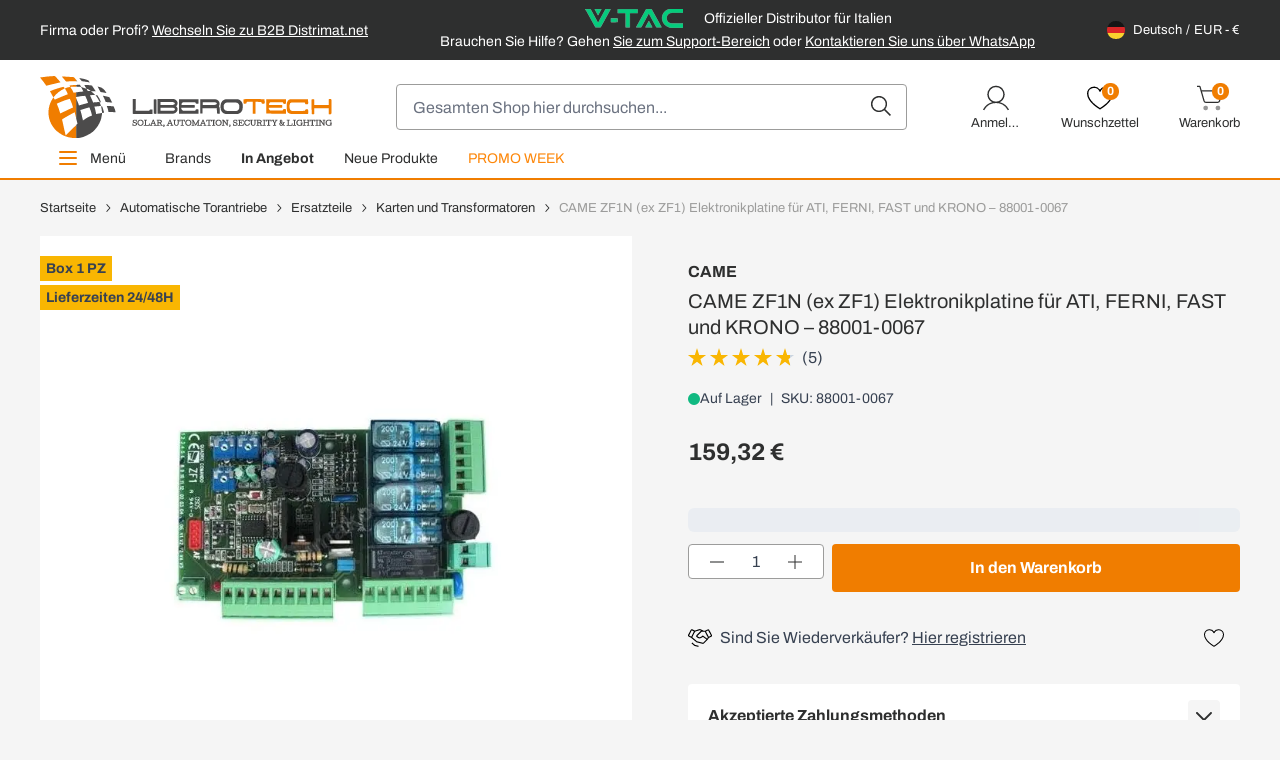

--- FILE ---
content_type: text/html; charset=UTF-8
request_url: https://www.liberotech.it/de/elektronische-karte-came-zf1n-ex-zf1-fur-ati-ferni-fast-and-krono.html
body_size: 87014
content:
<!doctype html>
<html lang="de">
<head prefix="og: http://ogp.me/ns# fb: http://ogp.me/ns/fb# product: http://ogp.me/ns/product#">
    <meta charset="utf-8"/>
<meta name="title" content="CAME ZF1N (ex ZF1) Elektronikplatine für"/>
<meta name="description" content="CAME ZF1N (ex ZF1) Elektronikplatine für ATI, FERNI, FAST und KRONO – 88001-0067. Verfügbar auf Liberotech."/>
<meta name="keywords" content="CAME ZF1N (ex ZF1) Elektronikplatine für ATI, FERNI, FAST und KRONO – 88001-0067"/>
<meta name="robots" content="INDEX,FOLLOW"/>
<meta name="viewport" content="width=device-width, initial-scale=1"/>
<title>CAME ZF1N (ex ZF1) Elektronikplatine für</title>
 <link  rel="stylesheet" type="text/css"  media="all" href="https://www.liberotech.it/static/version1764668606/frontend/DNAFactory/liberotech_hyva/de_DE/css/styles.css" />
<link  rel="icon" type="image/x-icon" href="https://www.liberotech.it/static/version1764668606/frontend/DNAFactory/liberotech_hyva/de_DE/Magento_Theme/favicon.ico" />
<link  rel="shortcut icon" type="image/x-icon" href="https://www.liberotech.it/static/version1764668606/frontend/DNAFactory/liberotech_hyva/de_DE/Magento_Theme/favicon.ico" />
<script  type="text/javascript"  src="https://www.liberotech.it/static/version1764668606/frontend/DNAFactory/liberotech_hyva/de_DE/Doofinder_Feed/js/df_add_to_cart_hyva.js"></script>
<link rel="preload" as="font" crossorigin="anonymous" href="https://www.liberotech.it/static/version1764668606/frontend/DNAFactory/liberotech_hyva/de_DE/fonts/Archivo/Archivo-Regular.woff2" />
<link rel="preload" as="font" crossorigin="anonymous" href="https://www.liberotech.it/static/version1764668606/frontend/DNAFactory/liberotech_hyva/de_DE/fonts/Archivo/Archivo-Bold.woff2" />
<link  rel="icon" sizes="16x16" href="https://www.liberotech.it/static/version1764668606/frontend/DNAFactory/liberotech_hyva/de_DE/Magento_Theme/favicon-16x16.png" />
<link  rel="icon" sizes="32x32" href="https://www.liberotech.it/static/version1764668606/frontend/DNAFactory/liberotech_hyva/de_DE/Magento_Theme/favicon-32x32.png" />
<link  rel="apple-touch-icon-precomposed" href="https://www.liberotech.it/static/version1764668606/frontend/DNAFactory/liberotech_hyva/de_DE/Magento_Theme/apple-touch-icon.png" />
<link  rel="canonical" href="https://www.liberotech.it/de/elektronische-karte-came-zf1n-ex-zf1-fur-ati-ferni-fast-and-krono.html" />
<script>
    function clerkCarousel() {
        return {
            id: '',

            init() {
                window.setAjaxCart();
                this.id = "clerk_" + Math.floor(Math.random() * 9999);
            },

            initCarousel() {
                initCarousel("#" + this.id, {});
            }
        };
    }
</script>

<script type="text/javascript">
var _iub = _iub || [];
_iub.csConfiguration = {"enableTcf":false,"enableGdpr":false,"googleAdditionalConsentMode":true,"perPurposeConsent":false,"siteId":1117897,"cookiePolicyId":64335105,"banner":{"acceptButtonCaptionColor":"white","acceptButtonColor":"#0073CE","acceptButtonDisplay":true,"backgroundColor":"white","closeButtonRejects":true,"customizeButtonCaptionColor":"#4D4D4D","customizeButtonColor":"#DADADA","customizeButtonDisplay":true,"explicitWithdrawal":true,"listPurposes":true,"rejectButtonCaptionColor":"white","rejectButtonColor":"#0073CE","rejectButtonDisplay":true,"textColor":"black"}};
_iub.csLangConfiguration = {"it":{"cookiePolicyId":64335105},"en":{"cookiePolicyId":34885930},"fr":{"cookiePolicyId":84891542},"de":{"cookiePolicyId":25856205}};
</script>
<script type="text/javascript" src="//cs.iubenda.com/sync/1117897.js"></script>
<script type="text/javascript" src="//cdn.iubenda.com/cs/tcf/stub-v2.js"></script>
<script type="text/javascript" src="//cdn.iubenda.com/cs/tcf/safe-tcf-v2.js"></script>
<script type="text/javascript" src="//cdn.iubenda.com/cs/iubenda_cs.js" charset="UTF-8" async></script>
<script>    window.dataLayer = window.dataLayer || [];
    function gtag() { dataLayer.push(arguments) }

    window.amConsentManager = window.amConsentManager || {
        consentStates: {
            denied: 'denied',
            granted: 'granted'
        },
        storageName: 'amConsentMode',
        gdprCookie: {
            cookieGroupName: 'amcookie_allowed',
            allCookiesAllowed: '0'
        },
        defaultConsentTypesData: {"ad_storage":{"default":"0","group":"2"},"analytics_storage":{"default":"0","group":"3"},"ad_user_data":{"default":"0","group":"2"},"ad_personalization":{"default":"0","group":"2"}},
        currentStoreId: 13,
        init: function () {
            this.initStorage();
            this.setDefaultConsent();
        },
        initStorage: function () {
            const persistedConsentTypes = this.getPersistedConsentTypeState();

            if (Object.keys(persistedConsentTypes).length !== 0 && !this.shouldResetConsentState(persistedConsentTypes)) {
                return;
            }

            let consentState = {};
            for (const [type, data] of Object.entries(this.defaultConsentTypesData)) {
                consentState[type] = {
                    group: data.group,
                    status: data.default === '1' ? this.consentStates.granted : this.consentStates.denied
                };
            }

            this.resetAllowedCookiesGroups();
            this.persistConsentTypeState(consentState);
        },
        setDefaultConsent: function () {
            gtag('consent', 'default', this.getPersistedConsentTypeStateForGtag());
        },
        updateConsent: function (consent) {
            const storageConsent = this.getPersistedConsentTypeState();
            const consentState = {...storageConsent, ...consent};

            this.persistConsentTypeState(consentState);
            gtag('consent', 'update', this.getPersistedConsentTypeStateForGtag());
        },
        getConsentTypeStateByGroupIds: function (groups) {
            let consentTypeState = {};

            for (const [type, data] of Object.entries(this.defaultConsentTypesData)) {
                consentTypeState[type] = {
                    group: data.group,
                    status: (groups.includes(data.group) || groups.includes(this.gdprCookie.allCookiesAllowed))
                        ? this.consentStates.granted
                        : this.consentStates.denied
                }
            }

            return consentTypeState;
        },
        persistConsentTypeState: function (consentTypeState) {
            let persistedState = this.getPersistedConsentTypeState(false);
            persistedState[this.currentStoreId] = consentTypeState;
            localStorage.setItem(this.storageName, JSON.stringify(persistedState));
        },
        getPersistedConsentTypeState: function (forCurrentStore = true) {
            let persistedStates = JSON.parse(localStorage.getItem(this.storageName)) ?? {};

            if (forCurrentStore) {
                return persistedStates?.[this.currentStoreId] ?? {};
            }

            return persistedStates;
        },
        getPersistedConsentTypeStateForGtag: function () {
            let consentTypeState = {};
            let persistedState = this.getPersistedConsentTypeState();

            for (const [type, data] of Object.entries(persistedState)) {
                consentTypeState[type] = data.status;
            }

            return consentTypeState;
        },
        shouldResetConsentState: function (persistedConsentTypes) {
            if (Object.keys(persistedConsentTypes).length != Object.keys(this.defaultConsentTypesData).length) {
                return true;
            }

            for (const [type, data] of Object.entries(persistedConsentTypes)) {
                if (data.group !== this.defaultConsentTypesData[type].group) {
                    return true;
                }
            }

            return false;
        },
        resetAllowedCookiesGroups: function () {
            document.cookie = this.gdprCookie.cookieGroupName + '=0;max-age=-1;domain=' + location.hostname
        }
    };

    window.amConsentManager.init();
</script>
            <!-- NO Pixel ID is configured, please goto Admin -->
<script>
console.log(
    'No Meta pixel is configured, please log in as a admin and then visit Stores -> Meta -> Setup -> Get Started'
);
</script>

<!-- Google Tag Manager by MagePal -->
<script type="text/javascript">
    window.dataLayer = window.dataLayer || [];


    function initMagepalGtmDatalayer_4f71f1c5e6503faecb6d9e35a59f2399() {
        'use strict';

        let lastPushedCart = {};
        let lastPushedCustomer = {};

        function objectKeyExist(object)
        {
            const items = Array.isArray(object) ? object : Object.values(object);
            return items.reduce((acc, v) => (acc || v.customer || v.cart), false);
            // return _.some(object, function (o) {
            //     return !_.isEmpty(_.pick(o, ['customer', 'cart']));
            // })
        }

        const isObject = x => x === Object(x);
        const has = (x, p) => isObject(x) && x.hasOwnProperty(p);
        const isEqual = (x, y) => JSON.stringify(x) === JSON.stringify(y);

        //Update datalayer
        function updateDataLayer(_gtmDataLayer, _dataObject, _forceUpdate)
        {
            let customer = {isLoggedIn : false},
                cart = {hasItems: false};

            if (_gtmDataLayer !== undefined && (!objectKeyExist(_gtmDataLayer) || _forceUpdate)) {
                if (isObject(_dataObject) && has(_dataObject, 'customer')) {
                    customer = _dataObject.customer;
                }

                if (isObject(_dataObject) && has(_dataObject, 'cart')) {
                    cart = _dataObject.cart;
                }

                if (!isEqual(lastPushedCart, cart) || !isEqual(lastPushedCustomer, customer)) {
                    window.dispatchEvent(new CustomEvent('mpCustomerSession', {detail: [customer, cart, _gtmDataLayer]}));
                    //$('body').trigger('mpCustomerSession', [customer, cart, _gtmDataLayer]);
                    _gtmDataLayer.push({'event': 'mpCustomerSession', 'customer': customer, 'cart': cart});

                    lastPushedCustomer = customer;
                    lastPushedCart = cart;
                }
            }
        }

        function isTrackingAllowed(config)
        {
            let allowServices = false,
                allowedCookies,
                allowedWebsites;

            if (!config.isGdprEnabled || (!config.isGdprEnabled && !config.addJsInHeader)) {
                allowServices = true;
            } else if (config.isCookieRestrictionModeEnabled && config.gdprOption === 1) {
                allowedCookies = hyva.getCookie(config.cookieName);

                if (allowedCookies !== null) {
                    allowedWebsites = JSON.parse(allowedCookies);

                    if (allowedWebsites[config.currentWebsite] === 1) {
                        allowServices = true;
                    }
                }
            } else if (config.gdprOption === 2) {
                allowServices = hyva.getCookie(config.cookieName) !== null;
            } else if (config.gdprOption === 3) {
                allowServices = hyva.getCookie(config.cookieName) === null;
            }

            return allowServices;
        }

        //load gtm
        function initTracking(dataLayerName, accountId, containerCode)
        {
            window.dispatchEvent(new CustomEvent('gtm:beforeInitialize'));

            (function (w, d, s, l, i) {
                w[l] = w[l] || [];
                w[l].push({
                    'gtm.start':
                        new Date().getTime(), event: 'gtm.js'
                });
                var f = d.getElementsByTagName(s)[0],
                    j = d.createElement(s), dl = l != dataLayerName ? '&l=' + l : '';
                j.async = true;
                j.src = '//www.googletagmanager.com/gtm.js?id=' + i + dl + containerCode;
                f.parentNode.insertBefore(j, f);
            })(window, document, 'script', dataLayerName, accountId);
            window.dispatchEvent(new CustomEvent('gtm:afterInitialize'));
        }

        function pushData(dataLayerName, dataLayer)
        {
            //if (_.isArray(dataLayer)) {
            if (Array.isArray(dataLayer)) {
                //_.each(dataLayer, function (data) {
                dataLayer.forEach(function (data) {
                    window[dataLayerName].push(data);
                });
            }
        }

        const config = {
            dataLayer: "dataLayer",
            gdprOption: 0,
            isGdprEnabled: 0,
            isCookieRestrictionModeEnabled: 0,
        };

                config.currentWebsite = 16;
        config.cookieName = "user_allowed_save_cookie";
        config.accountId = "GTM-5499DDG";
        config.data = [{"ecommerce":{"currencyCode":"EUR"},"pageType":"catalog_product_view","list":"detail"},{"event":"productPage","product":{"id":"10570","sku":"88001-0067","parent_sku":"88001-0067","product_type":"simple","name":"CAME ZF1N (ex ZF1) Elektronikplatine f\u00fcr ATI, FERNI, FAST und KRONO \u2013 88001-0067","price":159.32,"attribute_set_id":"86","path":"Automatische Torantriebe > Ersatzteile > Karten und Transformatoren > CAME ZF1N (ex ZF1) Elektronikplatine f\u00fcr ATI, FERNI, FAST und KRONO \u2013 88001-0067","category":"Karten und Transformatoren","image_url":"https:\/\/www.liberotech.it\/media\/catalog\/product\/_\/3\/_3_1_3199zf1.jpg"}}];
        config.addJsInHeader = 0;
        config.containerCode = "";
        
        window[config.dataLayer] = window[config.dataLayer] || [];

        if (has(config, 'accountId') && isTrackingAllowed(config)) {
            pushData(config.dataLayer, config.data);
            initTracking(config.dataLayer, config.accountId, config.containerCode);
        }

        // dataObject.subscribe(function (_dataObject) {
        //     updateDataLayer(gtmDataLayer, _dataObject, true);
        // }, this);

        // if (!_.contains(customerData.getExpiredKeys(), 'magepal-gtm-jsdatalayer')) {
        //     updateDataLayer(gtmDataLayer, dataObject(), false);
        // }

    }
    window.addEventListener('DOMContentLoaded', initMagepalGtmDatalayer_4f71f1c5e6503faecb6d9e35a59f2399);

    function isValidJson (str) {
        try {
            JSON.parse(str);
            return true;
        } catch (e) {
            return false;
        }
    }

    window.dataLayer = window.dataLayer || [];

    if (localStorage.GTMCustomerData && isValidJson(localStorage.GTMCustomerData)) {
        let GTMCustomerData = JSON.parse(localStorage.GTMCustomerData);
        GTMCustomerData.event = 'mpCustomerSession';
        window.dataLayer.push(GTMCustomerData)
    } else {
        window.addEventListener("private-content-loaded", event => {
            const dataObject = event.detail.data['magepal-gtm-jsdatalayer'] || {};
            localStorage.GTMCustomerData = JSON.stringify(dataObject);
            dataObject.event = 'mpCustomerSession';
            window.dataLayer.push(dataObject)
        });
    }

</script>
<!-- End Google Tag Manager by MagePal -->
        <link rel="alternate" hreflang="x-default" href="https://www.liberotech.it/it/came-scheda-elettronica-zf1n-ex-zf1-per-ati-ferni-fast-and-krono-88001-0067.html" />
    <link rel="alternate" hreflang="fr-FR" href="https://www.liberotech.it/fr/carte-electronique-came-zf1n-ex-zf1-pour-ati-ferni-fast-and-krono.html" />
    <link rel="alternate" hreflang="de-DE" href="https://www.liberotech.it/de/elektronische-karte-came-zf1n-ex-zf1-fur-ati-ferni-fast-and-krono.html" />
    <link rel="alternate" hreflang="pl-PL" href="https://www.liberotech.it/pl/electronic-card-spare-part-came-zf1-for-ati-ferni-fast-and-krono.html" />
    <link rel="alternate" hreflang="es-ES" href="https://www.liberotech.it/es/electronic-card-spare-part-came-zf1-for-ati-ferni-fast-and-krono.html" />
    <link rel="alternate" hreflang="en-GB" href="https://www.liberotech.it/eu/electronic-card-spare-part-came-zf1-for-ati-ferni-fast-and-krono.html" />
    <link rel="alternate" hreflang="en-US" href="https://www.liberotech.it/ww/electronic-card-spare-part-came-zf1-for-ati-ferni-fast-and-krono.html" />
    <link rel="alternate" hreflang="it-IT" href="https://www.liberotech.it/it/came-scheda-elettronica-zf1n-ex-zf1-per-ati-ferni-fast-and-krono-88001-0067.html" />
    <script src="https://chimpstatic.com/mcjs-connected/js/users/6484ac9813be75c23d19238a2/724aa3c27b67ac8d35bf31b26.js" defer></script>

<meta property="og:type" content="product"/>

    <meta property="og:title" content="CAME ZF1N (ex ZF1) Elektronikplatine für"/>

    <meta property="og:description" content="CAME ZF1N (ex ZF1) Elektronikplatine für ATI, FERNI, FAST und KRONO – 88001-0067. Verfügbar auf Liberotech."/>

<meta property="og:url" content="https://www.liberotech.it/de/elektronische-karte-came-zf1n-ex-zf1-fur-ati-ferni-fast-and-krono.html"/>

    <meta property="og:image" content="https://www.liberotech.it/media/catalog/product/cache/8f2a2359a1aa64cdc0be2ce9199e0d77/_/3/_3_1_3199zf1.jpg"/>

<meta property="og:site_name" content="Deutsch"/>

    <meta property="product:price:amount" content="159.317201"/>
    <meta property="product:price:currency" content="EUR"/>

<link rel="preload" href="https://www.liberotech.it/media/catalog/product/cache/a58970600f9f6823427dcb3961aee4c7/_/3/_3_1_3199zf1.webp" as="image">
    <script>
        (function(w, k) {w[k] = window[k] || function () { (window[k].q = window[k].q || []).push(arguments) }})(window, "doofinderApp")
    
        doofinderApp("config", "language", "de")
        doofinderApp("config", "currency", "EUR")
    </script>
<script src="https://eu1-config.doofinder.com/2.x/67c2186f-c311-4975-9c00-6b265ee79a4a.js" async></script>
<div x-data="{active: false}" @init-external-scripts.window.once="active=true">
    <template x-if="active">
        <div class="backdrop z-30"
             x-data="initDoofinder()"
             @live-search-state-changed.window="open = $event.detail"
             x-show="open"
             x-transition:enter="ease-in-out duration-500"
             x-transition:enter-start="opacity-0"
             x-transition:enter-end="opacity-100"
             x-transition:leave="ease-in-out duration-500"
             x-transition:leave-start="opacity-100"
             x-transition:leave-end="opacity-0"
             aria-label="Close panel"></div>
    </template>
</div>

<script>
    window.check_icon_white = "https://www.liberotech.it/static/version1764668606/frontend/DNAFactory/liberotech_hyva/de_DE/Hyva_Theme/svg/heroicons/outline/check-white.svg";
    window.cart_icon_white = "https://www.liberotech.it/static/version1764668606/frontend/DNAFactory/liberotech_hyva/de_DE/Hyva_Theme/svg/heroicons/outline/cart-add-white.svg";
    window.bell_icon_black = "https://www.liberotech.it/static/version1764668606/frontend/DNAFactory/liberotech_hyva/de_DE/Hyva_Theme/svg/heroicons/outline/bell-black.svg";
    window.add_to_cart_url = "https://www.liberotech.it/de/checkout/cart/add/";

    function initDoofinder() {
        return {
            open: false,

            init() {
                let self = this;

                // Logica di overlay
                document.addEventListener("doofinder.show", function (event) {
                    if (self.isFull()) {
                        return;
                    }
                    window.dispatchEvent(new CustomEvent('live-search-state-changed', {detail: true }));
                });

                document.addEventListener("doofinder.hide", function (event) {
                    if (self.isFull()) {
                        return;
                    }
                    window.dispatchEvent(new CustomEvent('live-search-state-changed', {detail: false }));
                });

                document.addEventListener("doofinder.layer.search", function (event) {
                    if (self.isFull()) {
                        window.dispatchEvent(new CustomEvent('live-search-state-changed', {detail: false }));
                    }
                });
                // Fine logica di overlay


                // Questo schifo è obbligatorio perchè doofinder annulla i binding delle card prodotto rimuovendo le cose di alpine
                document.addEventListener('search:update', () => {
                    Alpine.initTree(document.querySelector('.dfd-root'));
                    window.setAjaxCart();
                });
            },

            isFull() {
                return document.querySelector("#maincontent > .dfd-root");
            }
        }
    }

    document.addEventListener("doofinder.register", function (event) {
        if (event.detail.name.includes("recommendations")) {
            window.doofinderCarouselObject = event.detail.entrypoint;
        }
    });

    function reloadDoofinderCarousel() {
        let tags = window.doofinderCarouselObject.getTags();
        if (!tags.length) {
            return;
        }

        tags.forEach(function (tag) {
            if (document.querySelector(tag.__options.widget.insertion_point) && !document.querySelector(tag.__options.widget.insertion_point).childElementCount) {
                tag.__domSetup();
            }
        });
    }
</script>

<script src="https://www.liberotech.it/static/version1764668606/frontend/DNAFactory/liberotech_hyva/de_DE/Magento_Theme/js/instantpage-5.2.0.js" type="module" integrity="sha384-jnZyxPjiipYXnSU0ygqeac2q7CVYMbh84q0uHVRRxEtvFPiQYbXWUorga2aqZJ0z"></script>
</head>
<body id="html-body" class="catalog-product-view product-elektronische-karte-came-zf1n-ex-zf1-fur-ati-ferni-fast-and-krono categorypath-automatische-torantriebe-ersatzteile-karten-und-transformatoren category-karten-und-transformatoren page-layout-1column">

<!-- Google Tag Manager by MagePal -->
<noscript><iframe src="//www.googletagmanager.com/ns.html?id=GTM-5499DDG"
height="0" width="0" style="display:none;visibility:hidden" title="gtm"></iframe></noscript>
<!-- End Google Tag Manager by MagePal -->

<!-- BEGIN Trovaprezzi Trusted Program CODE -->




<script type="text/javascript" src="https://tps.trovaprezzi.it/javascripts/tracking-vanilla.min.js"></script>

<!-- END  Trovaprezzi Trusted Program CODE -->
<script>
    var BASE_URL = 'https://www.liberotech.it/de/';
    var THEME_PATH = 'https://www.liberotech.it/static/version1764668606/frontend/DNAFactory/liberotech_hyva/de_DE';
    var COOKIE_CONFIG = {
        "expires": null,
        "path": "\u002F",
        "domain": ".liberotech.it",
        "secure": false,
        "lifetime": "2592000",
        "cookie_restriction_enabled": false    };
    var CURRENT_STORE_CODE = 'de';
    var CURRENT_WEBSITE_ID = '16';

    window.hyva = window.hyva || {}

    window.cookie_consent_groups = window.cookie_consent_groups || {}
    window.cookie_consent_groups['necessary'] = true;

    window.cookie_consent_config = window.cookie_consent_config || {};
    window.cookie_consent_config['necessary'] = [].concat(
        window.cookie_consent_config['necessary'] || [],
        [
            'user_allowed_save_cookie',
            'form_key',
            'mage-messages',
            'private_content_version',
            'mage-cache-sessid',
            'last_visited_store',
            'section_data_ids'
        ]
    );
</script>
<script>
    'use strict';
    (function( hyva, undefined ) {

        function lifetimeToExpires(options, defaults) {

            var lifetime = options.lifetime || defaults.lifetime;

            if (lifetime) {
                var date = new Date;
                date.setTime(date.getTime() + lifetime * 1000);
                return date;
            }

            return null;
        }

        function generateRandomString() {

            const allowedCharacters = '0123456789abcdefghijklmnopqrstuvwxyzABCDEFGHIJKLMNOPQRSTUVWXYZ',
                length = 16;

            let formKey = '',
                charactersLength = allowedCharacters.length;

            for (var i = 0; i < length; i++) {
                formKey += allowedCharacters[Math.round(Math.random() * (charactersLength - 1))]
            }

            return formKey;
        }

        const cookieTempStorage = {};

        const internalCookie = {
            get(name) {
                const v = document.cookie.match('(^|;) ?' + name + '=([^;]*)(;|$)');
                return v ? v[2] : null;
            },
            set(name, value, days, skipSetDomain) {
                let expires,
                    path,
                    domain,
                    secure,
                    samesite;

                const defaultCookieConfig = {
                    expires: null,
                    path: '/',
                    domain: null,
                    secure: false,
                    lifetime: null,
                    samesite: 'lax'
                };

                const cookieConfig = window.COOKIE_CONFIG || {};

                expires = days
                    ? lifetimeToExpires({lifetime: 24 * 60 * 60 * days, expires: null}, defaultCookieConfig)
                    : lifetimeToExpires(window.COOKIE_CONFIG, defaultCookieConfig) || defaultCookieConfig.expires;

                path = cookieConfig.path || defaultCookieConfig.path;
                domain = !skipSetDomain && (cookieConfig.domain || defaultCookieConfig.domain);
                secure = cookieConfig.secure || defaultCookieConfig.secure;
                samesite = cookieConfig.samesite || defaultCookieConfig.samesite;

                document.cookie = name + "=" + encodeURIComponent(value) +
                    (expires ? '; expires=' + expires.toGMTString() : '') +
                    (path ? '; path=' + path : '') +
                    (domain ? '; domain=' + domain : '') +
                    (secure ? '; secure' : '') +
                    (samesite ? '; samesite=' + samesite : 'lax');
            },
            isWebsiteAllowedToSaveCookie() {
                const allowedCookies = this.get('user_allowed_save_cookie');
                if (allowedCookies) {
                    const allowedWebsites = JSON.parse(unescape(allowedCookies));

                    return allowedWebsites[CURRENT_WEBSITE_ID] === 1;
                }
                return false;
            },
            getGroupByCookieName(name) {
                const cookieConsentConfig = window.cookie_consent_config || {};
                let group = null;
                for (let prop in cookieConsentConfig) {
                    if (!cookieConsentConfig.hasOwnProperty(prop)) continue;
                    if (cookieConsentConfig[prop].includes(name)) {
                        group = prop;
                        break;
                    }
                }
                return group;
            },
            isCookieAllowed(name) {
                const cookieGroup = this.getGroupByCookieName(name);
                return cookieGroup
                    ? window.cookie_consent_groups[cookieGroup]
                    : this.isWebsiteAllowedToSaveCookie();
            },
            saveTempStorageCookies() {
                for (const [name, data] of Object.entries(cookieTempStorage)) {
                    if (this.isCookieAllowed(name)) {
                        this.set(name, data['value'], data['days'], data['skipSetDomain']);
                        delete cookieTempStorage[name];
                    }
                }
            }
        };

        hyva.getCookie = (name) => {
            const cookieConfig = window.COOKIE_CONFIG || {};

            if (cookieConfig.cookie_restriction_enabled && ! internalCookie.isCookieAllowed(name)) {
                return cookieTempStorage[name] ? cookieTempStorage[name]['value'] : null;
            }

            return internalCookie.get(name);
        }

        hyva.setCookie = (name, value, days, skipSetDomain) => {
            const cookieConfig = window.COOKIE_CONFIG || {};

            if (cookieConfig.cookie_restriction_enabled && ! internalCookie.isCookieAllowed(name)) {
                cookieTempStorage[name] = {value, days, skipSetDomain};
                return;
            }
            return internalCookie.set(name, value, days, skipSetDomain);
        }

        hyva.getBrowserStorage = () => {
            const browserStorage = window.localStorage || window.sessionStorage;
            if (!browserStorage) {
                console.warn('Browser Storage is unavailable');
                return false;
            }
            try {
                browserStorage.setItem('storage_test', 1);
                browserStorage.removeItem('storage_test');
            } catch (error) {
                console.warn('Browser Storage is not accessible', error);
                return false;
            }
            return browserStorage;
        }

        hyva.postForm = (postParams) => {
            const form = document.createElement("form");

            let data = postParams.data;

            if (!data.uenc) {
                data.uenc = btoa(window.location.href);
            }
            form.method = "POST";
            form.action = postParams.action;

            Object.keys(postParams.data).map(key => {
                const field = document.createElement("input");
                field.type = 'hidden'
                field.value = postParams.data[key];
                field.name = key;
                form.appendChild(field);
            });

            const form_key = document.createElement("input");
            form_key.type = 'hidden';
            form_key.value = hyva.getFormKey();
            form_key.name="form_key";
            form.appendChild(form_key);

            document.body.appendChild(form);

            form.submit();
        }

        hyva.getFormKey = function () {
            let formKey = hyva.getCookie('form_key');

            if (!formKey) {
                formKey = generateRandomString();
                hyva.setCookie('form_key', formKey);
            }

            return formKey;
        }

        hyva.formatPrice = (value, showSign) => {
            var formatter = new Intl.NumberFormat(
                'de\u002DDE',
                {
                    style: 'currency',
                    currency: 'EUR',
                    signDisplay: showSign ? "always" : "auto"
                }
            );
            return (typeof Intl.NumberFormat.prototype.formatToParts === 'function') ?
                formatter.formatToParts(value).map(({type, value}) => {
                    switch (type) {
                        case 'currency':
                            return '€' || value;
                        case 'minusSign':
                            return '- ';
                        case 'plusSign':
                            return '+ ';
                        default :
                            return value;
                    }
                }).reduce((string, part) => string + part) :
                formatter.format(value);
        }

        const formatStr = function (str, nStart) {
            const args = Array.from(arguments).slice(2);

            return str.replace(/(%+)([0-9]+)/g, (m, p, n) => {
                const idx = parseInt(n) - nStart;

                if (args[idx] === null || args[idx] === void 0) {
                    return m;
                }
                return p.length % 2
                    ? p.slice(0, -1).replace('%%', '%') + args[idx]
                    : p.replace('%%', '%') + n;
            })
        }

        hyva.str = function (string) {
            const args = Array.from(arguments);
            args.splice(1, 0, 1);

            return formatStr.apply(undefined, args);
        }

        hyva.strf = function () {
            const args = Array.from(arguments);
            args.splice(1, 0, 0);

            return formatStr.apply(undefined, args);
        }

        /**
         * Take a html string as `content` parameter and
         * extract an element from the DOM to replace in
         * the current page under the same selector,
         * defined by `targetSelector`
         */
        hyva.replaceDomElement = (targetSelector, content) => {

            // Parse the content and extract the DOM node using the `targetSelector`
            const parser = new DOMParser();
            const doc = parser.parseFromString(content, 'text/html');
            const contentNode = doc.querySelector(targetSelector);

            // Bail if content can't be found
            if (!contentNode) {
                return;
            }

            // Extract all the script tags from the new content.
            // Script tags won't execute when inserted into a dom-element directly,
            // therefore we need to inject them to the head of the document.
            const tmpScripts = contentNode.getElementsByTagName('script');

            if (tmpScripts.length > 0) {
                // Push all script tags into an array
                // (to prevent dom manipulation while iterating over dom nodes)
                const scripts = [];
                for (let i = 0; i < tmpScripts.length; i++) {
                    scripts.push(tmpScripts[i]);
                }

                // Iterate over all script tags and duplicate+inject each into the head
                for (let i = 0; i < scripts.length; i++) {
                    let script = document.createElement('script');
                    script.innerHTML = scripts[i].innerHTML;

                    document.head.appendChild(script);

                    // Remove the original (non-executing) node from the page
                    scripts[i].parentNode.removeChild(scripts[i]);
                }
            }

            // Replace the old DOM node with the new content
            document.querySelector(targetSelector).replaceWith(contentNode);

            // Reload customerSectionData and display cookie-messages if present
            window.dispatchEvent(new CustomEvent("reload-customer-section-data"));
            hyva.initMessages();
        }

        const replace = {['+']: '-', ['/']: '_', ['=']: ','};
        hyva.getUenc = () => btoa(window.location.href).replace(/[+/=]/g, match => replace[match]);

        window.addEventListener('user-allowed-save-cookie', () => internalCookie.saveTempStorageCookies())

    }( window.hyva = window.hyva || {} ));
</script>
<input name="form_key" type="hidden" value="Tv7XGPOxDUsb92ah" /><div class="widget block block-static-block">
    </div>
<div class="widget block block-static-block">
    </div>


<script>
    (function (hyva) {
        'use strict';

        /**
         * We use multiple Store objects depending on which Alpine version is
         */
        const isAlpineV3 = true;

        /**
         * @returns {string}
         */
        function getInitEventName() {
            return isAlpineV3 ? 'alpine:init' : 'spruce:init';
        }

        /**
         * @returns {Object}
         */
        function getStoreObject() {
            return isAlpineV3 ? Alpine : Spruce;
        }

        hyva.amStorage = {
            /**
             * @param {string} key
             * @param {Object} object
             * @returns {void}
             */
            create: (key, object) => {
                const eventName = key.toLowerCase() + '-created';

                document.addEventListener(getInitEventName(), () => {
                    getStoreObject().store(key, object);
                    document.dispatchEvent(new Event(eventName));
                });
            },

            /**
             * @param {string} key
             * @returns {Object}
             */
            getStorage: (key) => {
                return getStoreObject().store(key);
            },

            /**
             * @param {string} key
             * @param {Object} object
             * @returns {void}
             */
            reInit: (key, object) => {
                isAlpineV3
                    ? getStoreObject().store(key, object)
                    : getStoreObject().reset(key, object);
            }
        };


    }(window.hyva = window.hyva || {}));
</script>
<script>
    window.amastyCookieManager = window.amastyCookieManager || {};
</script>

<div x-data="{active:false}" xx-data="{
        ...hyva.modal({
            duration: 150,
            transitionEnter: 'transform duration-150',
            transitionLeave: 'transform duration-150'
        }),
        ...initAmastyCookieBar()
    }"
    xx-init="initBar()" xx-bind="eventListeners"
    x-on:init-external-scripts.window.once="
    $el.removeAttribute('x-on:init-external-scripts.window.once');
    $el.setAttribute('x-data', $el.getAttribute('xx-data'));
    $el.setAttribute('x-init', $el.getAttribute('xx-init'));
    $el.setAttribute('x-bind', $el.getAttribute('xx-bind'));
     Alpine.initTree($el);" x-cloak id="am-cookie-bar"
            class="w-full&#x20;fixed&#x20;bottom-0&#x20;z-40"
    >
    <template x-if="active"><div x-cloak    x-bind="overlay('am-cookie-bar')"
    x-spread="overlay('am-cookie-bar')"
    class="">
    <div class="flex w-full bg-white shadow inset-0">
        <div x-ref="am-cookie-bar" role="dialog" aria-modal="true"
             x-no-overlay                            aria-label="Cookie&#x20;Bar"
                                     class="flex w-full p-4 md:p-2 bg-ambar-background relative">
            
<div class="flex w-full p-2.5 sm:p-5 xl:p-10">
    <div class="flex w-full flex-wrap items-center">
                    <div class="w-full md:w-1/3 xl:w-2/3 md:pr-10 mb-10 md:mb-0">
                <p class="cookie-title h2 font-bold mb-2.5">Datenschutzerklärung</p>
                <p class="max-h-[30vh] font-body overflow-auto">
                    Liberotech.it braucht Deine Zustimmung (Klick auf „Erlauben”) bei vereinzelten Datennutzungen, um Informationen auf einem Gerät zu speichern und/oder abzurufen (IP-Adresse, Nutzer-ID, Browser-Informationen, Geräte-Kennungen). Die Datennutzung erfolgt zum Zweck der Identifikation auf Drittseiten (auch unter Nutzung pseudonymisierter E-Mail-Adressen), für personalisierte Anzeigen und Inhalte, Anzeigen- und Inhaltsmessungen sowie um Erkenntnisse über Zielgruppen und Produktentwicklungen zu gewinnen. Mehr Infos zur Einwilligung (inkl. Widerrufsmöglichkeit) und zu Einstellungsmöglichkeiten gibt’s jederzeit <a href="/de/cookie-richtlinie" title=”Cookie Policy” target=”_blank”>hier</a></a>. Mit Klick auf den Link "Ablehnen" kannst Du Deine Einwilligung jederzeit ablehnen.                </p>
            </div>
                <div class="flex flex-wrap w-full md:w-2/3 xl:w-1/3 justify-between">
            
            
<button
    @click.prevent="$dispatch(&#x27;cookiebar-action-allow&#x27;)"
    class="btn&#x20;btn-primary&#x20;w-full&#x20;justify-center&#x20;w-full&#x20;md&#x3A;max-w-&#x5B;30&#x25;&#x5D;&#x20;order-3&#x20;mt-2.5&#x20;md&#x3A;mt-0"
    data-role="action">
    Erlauben</button>
                
<button
    @click.prevent="$dispatch(&#x27;cookiebar-action-accept&#x27;)"
    class="btn&#x20;btn-secondary&#x20;w-full&#x20;max-w-&#x5B;49&#x25;&#x5D;&#x20;justify-center&#x20;md&#x3A;max-w-&#x5B;30&#x25;&#x5D;&#x20;order-1"
    data-role="action">
    Ablehnen</button>
                
<button
    @click.prevent="$dispatch(&#x27;cookiebar-action-settings&#x27;)"
    class="btn&#x20;btn-secondary&#x20;w-full&#x20;max-w-&#x5B;49&#x25;&#x5D;&#x20;justify-center&#x20;md&#x3A;max-w-&#x5B;30&#x25;&#x5D;&#x20;order-2"
    data-role="action">
    Mehr Optionen</button>
            </div>
    </div>
</div>

        </div>
    </div>
    </div>
</template>
</div>

<script>
    'use strict';

    function initAmastyCookieBar() {
        return {
            active: true,
            eventListeners: {
                ['@close-cookie-bar']() {
                    this.hide('am-cookie-bar');
                },
                ['@open-cookie-bar']() {
                    this.show('am-cookie-bar');
                },
                ['@amasty-cookie-group-updated.window']() {
                    const lastUpdate = !!hyva.amStorage
                        ? hyva.amStorage.getStorage('AmastyCookieGroups').lastUpdate
                        : 0;
                    if (this.isShowNotificationBar(this.firstShowProcess, lastUpdate)) {
                        !this.opened['am-cookie-bar'] &&
                        this.show('am-cookie-bar');
                    } else {
                        !!this.opened['am-cookie-bar'] &&
                        this.hide('am-cookie-bar');
                    }
                }
            },

            firstShowProcess: '0',

            initBar: function () {
                window.isGdprCookieEnabled = true;
                !!hyva.amStorage && hyva.amStorage.getStorage('AmastyCookieGroups').updateGroupData();
            },

            /**
             * @param {string|number} firstShowProcess
             * @param {number} lastUpdate
             * @returns {boolean}
             */
            isShowNotificationBar: function (firstShowProcess, lastUpdate) {
                return (this.isNeedFirstShow(firstShowProcess, lastUpdate) && !hyva.getCookie('amcookie_allowed')
                    || this.isNeedShowOnUpdate(lastUpdate));
            },

            /**
             * @param {string|number} firstShowProcess
             * @param {number} lastUpdate
             * @returns {boolean}
             */
            isNeedFirstShow: function (firstShowProcess, lastUpdate) {
                hyva.getBrowserStorage().setItem('amCookieBarFirstShowTime', lastUpdate);

                if (firstShowProcess === '0') {
                    return true;
                }

                if (hyva.getBrowserStorage().getItem('amCookieBarFirstShow') !== '1') {
                    hyva.getBrowserStorage().setItem('amCookieBarFirstShow', '1');

                    return true;
                }

                return false;
            },

            /**
             * @param {number} lastUpdate
             * @returns {boolean}
             */
            isNeedShowOnUpdate: function (lastUpdate) {
                if (!lastUpdate) {
                    return false;
                }

                return this.isNeedShowAfterLastVisit(lastUpdate) || this.isNeedShowAfterLastAccept(lastUpdate);
            },

            /**
             * @param {number} lastUpdate
             * @returns {boolean}
             */
            isNeedShowAfterLastVisit: function (lastUpdate) {
                let needToShowAfterLastVisit =
                    lastUpdate > hyva.getBrowserStorage().getItem('amCookieBarFirstShowTime');

                if (needToShowAfterLastVisit) {
                    hyva.getBrowserStorage().setItem('amCookieBarFirstShow', null);
                    hyva.setCookie('amcookie_allowed', '', -1, true);
                }

                return needToShowAfterLastVisit;
            },

            /**
             * @param {number} lastUpdate
             * @returns {boolean}
             */
            isNeedShowAfterLastAccept: function (lastUpdate) {
                let needToShowAfterLastAccept = false;

                if (hyva.getBrowserStorage().getItem('am-last-cookie-acceptance')) {
                    needToShowAfterLastAccept =
                        lastUpdate > hyva.getBrowserStorage().getItem('am-last-cookie-acceptance');
                }

                return needToShowAfterLastAccept;
            },
        };
    }
</script>
<div class="page-wrapper"><header class="page-header"><div id="preheader" class="bg-secondary py-1">
    <div class="columns flex justify-center lg:justify-between max-w-none">
        <div class="left hidden lg:block my-auto">
            <style>#html-body [data-pb-style=NV3MKBP]{justify-content:flex-start;display:flex;flex-direction:column;background-position:left top;background-size:cover;background-repeat:no-repeat;background-attachment:scroll}</style><div data-content-type="row" data-appearance="contained" data-element="main"><div data-enable-parallax="0" data-parallax-speed="0.5" data-background-images="{}" data-background-type="image" data-video-loop="true" data-video-play-only-visible="true" data-video-lazy-load="true" data-video-fallback-src="" data-element="inner" data-pb-style="NV3MKBP"><div data-content-type="html" data-appearance="default" data-element="main"><div class="flex text-white py-1 text-sm">
<a href="https://www.liberotech.it/de_b2b">Firma oder Profi? <u>Wechseln Sie zu B2B Distrimat.net</u></a>
</div></div></div></div><style type="text/css"></style>
        </div>
        <div class="center">
            <div data-content-type="html" data-appearance="default" data-element="main"><div class="text-white py-1 text-sm text-center">
<div class="mb-0.5">
<a href="https://www.liberotech.it/de/v-tac.html/" class="flex justify-center">
<picture class="mr-2.5"><source type="image/webp" srcset="https://www.liberotech.it/media/.renditions/wysiwyg/v-tac_logo_mini.webp"><img src="https://www.liberotech.it/media/.renditions/wysiwyg/v-tac_logo_mini.png" class="mr-2.5" alt="" loading="lazy" /></picture>
Offizieller Distributor für Italien
</a>
</div>
Brauchen Sie Hilfe? Gehen <a href="https://www.liberotech.it/de/contact-us" class="underline">Sie zum Support-Bereich</a> oder <a class="underline" target="_blank" href="https://wa.me/+390817598886">Kontaktieren Sie uns über WhatsApp</a>
</div></div>        </div>
        <div class="right hidden lg:flex my-auto">
            
<div class="relative inline-block text-left" x-data="{}">
    <span class="text-white text-xs cursor-pointer flex font-body-sm hover:underline" @click.prevent.stop="$dispatch('toggle-store-switcher',{});">
        <span class="mr-2 my-auto">
            <svg xmlns="http://www.w3.org/2000/svg" width="18" height="18" viewBox="0 0 24 24">
  <g id="Raggruppa_12592" data-name="Raggruppa 12592" transform="translate(11724 8858)">
    <g id="Raggruppa_12589" data-name="Raggruppa 12589" transform="translate(-12388.16 -9243.727)">
      <path id="Tracciato_5086" data-name="Tracciato 5086" d="M687.47,393.717H664.85a12,12,0,0,1,22.62,0Z" fill="#151515"/>
      <path id="Tracciato_5087" data-name="Tracciato 5087" d="M687.48,401.707H664.84a11.992,11.992,0,0,1,.01-7.99h22.62a11.992,11.992,0,0,1,.01,7.99Z" fill="#db2727"/>
      <path id="Tracciato_5088" data-name="Tracciato 5088" d="M676.16,409.727a11.985,11.985,0,0,1-11.31-7.99.037.037,0,0,1-.01-.03h22.64a.037.037,0,0,1-.01.03A11.985,11.985,0,0,1,676.16,409.727Z" fill="#f8d12e"/>
    </g>
  </g>
</svg>
        </span>
        <span>
        Deutsch    </span>
    </span>
</div>
            <div x-data="{ open: false }" class="relative inline-block text-left">
        <span class="text-white text-xs cursor-pointer flex font-body-sm before:content-['/'] before:mx-1 hover:underline"
              @click.prevent="open = !open"
              @click.outside="open = false"
              @keydown.window.escape="open=false"
        >
                            EUR                        - €        </span>
        <nav x-cloak=""
             x-show="open"
             class="absolute bg-white block right-0 mt-1 shadow top-full w-48 z-100">
            <div class="my-1" role="menu" aria-orientation="vertical" aria-labelledby="options-menu">
                                                            <a
                           class="block px-4 py-2 lg:px-5 lg:py-2 font-body-sm"
                           href="#"
                           @click.prevent='hyva.postForm({"action":"https:\/\/www.liberotech.it\/de\/switcher\/currency\/customSwitch\/","data":{"currency":"GBP","uenc":"aHR0cHM6Ly93d3cubGliZXJvdGVjaC5pdC9kZS9lbGVrdHJvbmlzY2hlLWthcnRlLWNhbWUtemYxbi1leC16ZjEtZnVyLWF0aS1mZXJuaS1mYXN0LWFuZC1rcm9uby5odG1s"}})'
                        >
                            GBP - £                        </a>
                                                                                <a
                           class="block px-4 py-2 lg:px-5 lg:py-2 font-body-sm"
                           href="#"
                           @click.prevent='hyva.postForm({"action":"https:\/\/www.liberotech.it\/de\/switcher\/currency\/customSwitch\/","data":{"currency":"CZK","uenc":"aHR0cHM6Ly93d3cubGliZXJvdGVjaC5pdC9kZS9lbGVrdHJvbmlzY2hlLWthcnRlLWNhbWUtemYxbi1leC16ZjEtZnVyLWF0aS1mZXJuaS1mYXN0LWFuZC1rcm9uby5odG1s"}})'
                        >
                            CZK - Kč                        </a>
                                                                                    </div>
        </nav>
    </div>
        </div>
    </div>
</div>
<a class="action skip sr-only contentarea"
   href="#contentarea">
    <span>
        Zum Inhalt springen    </span>
</a>
<script>
    function initHeader () {
        return {
            cart: {},
            getData(data) {
                if (data.cart) { this.cart = data.cart }
            },
            getCartItemsCountLabel(){
                if(this.cart && this.cart.summary_count){
                    return (this.cart.summary_count > 99)? '99+' : `${this.cart.summary_count}`
                }
                return '0';
            }
        }
    }
</script>
<div id="header"
     class="relative w-full border-b bg-white border-b-2 border-primary border-container"
     :class="searchOpened?'': 'z-30'"
     x-data="{...initHeader(), ...{searchOpened: false}}"
     @live-search-state-changed.window="searchOpened = $event.detail"
     @private-content-loaded.window="getData(event.detail.data)"
>
    <div class="container flex flex-wrap items-center justify-between w-full pt-4 mx-auto mt-0 max-w-none">
        <!--Logo-->
        <div class="order-2 flex-1 lg:flex-none lg:order-1 w-auto pb-2 sm:pb-0">
    <a class="flex items-center justify-center lg:justify-start text-xl font-medium tracking-wide text-gray-800
        no-underline hover:no-underline font-title"
       href="https://www.liberotech.it/de/"
       title=""
       aria-label="store logo">
        <img src="https://www.liberotech.it/static/version1764668606/frontend/DNAFactory/liberotech_hyva/de_DE/images/logo.svg"
             title=""
             alt=""
            width="292"            height="62"        />
            </a>
</div>

        <!--Main Navigation-->
        

<div x-data="initMenuMobile_697211aa15907()"
     class="z-20 order-1 navigation lg:hidden" x-init="$watch('open', value => { fetchData() })"
     x-intersect="active=true"
     @init-external-scripts.window.passive.once="canShow=true"
>
    <div class="flex items-baseline justify-between menu-icon mr-3">
        <div class="flex justify-end w-full">
            <a href="#" aria-label="Menu Toggle" @click="$dispatch('toggle-mobile-menu697211aa15907')"
               class="flex items-center justify-center cursor-pointer">
                <svg xmlns="http://www.w3.org/2000/svg" fill="none" viewBox="0 0 24 24" stroke="currentColor" class="p-1" width="32" height="32">
  <path stroke-linecap="round" stroke-linejoin="round" stroke-width="2" d="M4 6h16M4 12h16M4 18h16"/>
</svg>
            </a>
        </div>
    </div>
    <!-- mobile -->
    <template x-if="active && canShow">
        <div @load.window="setActiveMenu($root)"
             class="bg-container-lighter h-screen overflow-x-hidden overflow-y-auto fixed top-0 left-0 w-full"
             :class="{'' : open}"
             @toggle-mobile-menu697211aa15907.window="open = !open"
             @keydown.window.escape="open=false"
             x-cloak
             x-show="open"
             x-transition:enter="transform transition ease-in-out duration-300"
             x-transition:enter-start="-translate-x-full"
             x-transition:enter-end="translate-x-0"
             x-transition:leave="transform transition ease-in-out duration-300"
             x-transition:leave-start="translate-x-0"
             x-transition:leave-end="-translate-x-full">

            <div class="flex items-baseline justify-between menu-icon">
            <span class="font-bold text-primary px-4 py-2.5"  :class="{
                    'hidden' : panelLevel > 0
                }">Menü</span>
                <a href="#" @click="$dispatch('toggle-mobile-menu697211aa15907')"
                   class="absolute z-10 top-0 right-0 cursor-pointer py-2 pl-4 pr-8 bg-white"
                >
                    <svg xmlns="http://www.w3.org/2000/svg" width="24" height="24" viewBox="0 0 24 24" fill="currentColor">
 <g transform="matrix(0.6,0,0,0.6,6862.8,5486.4008)">
 <path d="m 12.1,13.44 -0.1,0.1 v 0 L 11.9,13.44 1.541,23.8 0,22.255 10.358,11.9 0,1.541 1.541,0 11.9,10.358 l 0.1,-0.1 0.1,0.1 L 22.458,0 24,1.541 13.642,11.9 24,22.257 22.458,23.8 Z" transform="translate(-11430,-9135.898)"/>
 </g>
</svg>
                </a>
            </div>

            <nav class="hidden w-full duration-150 text-base ease-in-out transform border-t transition-display border-container"
                 :class="{ 'hidden' : !open }">
                <!-- LEVEL 0 -->
                <div class="level-0">
                <span @click="togglePanelActiveId('root')" class="flex items-center transition-transform duration-150 ease-in-out transform"
                      :class="{
                    '-translate-x-full' : panelLevel > 0,
                    'translate-x-0' : panelLevel <= 0
                }">
                    <span class="flex items-center w-full p-4 border-b cursor-pointer level-0">
                        <span>Kategorien</span>
                    </span>
                    <span class="absolute right-0 flex mr-8 cursor-pointer">
                            <svg xmlns="http://www.w3.org/2000/svg" fill="none" viewBox="0 0 24 24" stroke="currentColor" width="24" height="24">
  <path stroke-linecap="round" stroke-linejoin="round" stroke-width="2" d="M9 5l7 7-7 7"/>
</svg>
                    </span>
                </span>
                    <div class="absolute top-0 right-0 z-10 overflow-hidden w-full transition-transform duration-200 ease-in-out translate-x-full transform bg-container-lighter level0"
                         :class="{
                    'translate-x-full h-0' : !isPanelActive('root'),
                    'translate-x-0 h-screen overflow-y-auto' : isPanelActive('root')
                }"
                    >
                        <template x-if="isLoading">
    <div class="absolute bg-white/60 z-10 h-full w-full flex items-center justify-center">
        <div class="flex items-center">
            <!-- loading icon -->
            <svg class="animate-spin h-5 w-5 text-gray-600" xmlns="http://www.w3.org/2000/svg" fill="none"
                 viewBox="0 0 24 24">
                <circle class="opacity-25" cx="12" cy="12" r="10" stroke="currentColor" stroke-width="4"></circle>
                <path class="opacity-75" fill="currentColor"
                      d="M4 12a8 8 0 018-8V0C5.373 0 0 5.373 0 12h4zm2 5.291A7.962 7.962 0 014 12H0c0 3.042 1.135 5.824 3 7.938l3-2.647z">
                </path>
            </svg>
            <!-- end loading icon -->
        </div>
    </div>
</template>
                        <a class="flex items-center font-bold text-primary px-4 py-2.5 border-b cursor-pointer bg-white border-container"
                           @click="removePanelActiveId('root')"
                           :class="{ 'sticky top-0 left-0 right-0 z-20': isPanelActive('root') && panelLevel <= 1 }"
                        >
                            <svg xmlns="http://www.w3.org/2000/svg" width="16" height="16" viewBox="0 0 24 24" fill="currentColor">
 <path d="M10.813,1.921l8.549,8.549H0v2.718H19.361l-8.549,8.549,1.921,1.921L23.567,12.823a1.359,1.359,0,0,0,0-1.988L12.734,0Z" transform="translate(24 23.828) rotate(180)"/>
</svg>
                            <span class="ml-4">
                            Kategorien                        </span>
                        </a>
                        <template x-for="(item, index) in menuData" :key="item.id">
                            <!-- LEVEL 1 -->
                            <div class="level-1">
                            <span class="flex items-center transition-transform duration-150 ease-in-out transform"
                                  :class="{
                                    '-translate-x-full h-0 overflow-hidden' : panelLevel > 1,
                                    'translate-x-0' : panelLevel <= 1
                                }"
                            >
                                <a x-bind:href="item.link" @click="(item.submenu && item.submenu.children) && togglePanelActiveId(item.id, $event)" class="flex items-center w-full p-4 border-b pr-16 cursor-pointer bg-container-lighter border-container level-1">
                                    <template x-if="item.icon">
                                        <template x-if="item.icon_content">
                                            <span x-html="item.icon_content" class='menu-icon mr-4 inline-block'></span>
                                        </template>
                                        <template x-if="!item.icon_content">
                                            <span x-show="item.icon" class='menu-icon mr-4 inline-block'><img x-bind:src="item.icon" x-bind:alt="item.label" /></span>
                                        </template>
                                    </template>
                                    <span x-text="item.label"></span>
                                </a>
                                <template x-if="item.submenu && item.submenu.children">
                                    <span class="absolute right-0 flex mr-8 cursor-pointer"
                                          @click="togglePanelActiveId(item.id)"
                                    >
                                        <svg xmlns="http://www.w3.org/2000/svg" fill="none" viewBox="0 0 24 24" stroke="currentColor" width="24" height="24">
  <path stroke-linecap="round" stroke-linejoin="round" stroke-width="2" d="M9 5l7 7-7 7"/>
</svg>
                                     </span>
                                </template>
                            </span>
                                <template x-if="item.submenu && item.submenu.children">
                                    <div class="level1 absolute flex flex-col top-0 right-0 z-10 overflow-hidden w-full transition-transform duration-200 ease-in-out translate-x-full transform bg-container-lighter"
                                         :class="{
                                        'translate-x-full h-0' : !isPanelActive(item.id),
                                        'translate-x-0 h-screen' : isPanelActive(item.id),
                                        'overflow-y-auto': isPanelActive(item.id) && panelLevel <= 2
                                    }"
                                    >
                                        <a class="flex items-center font-bold text-primary px-4 py-2.5 border-b cursor-pointer bg-white border-container"
                                           @click="removePanelActiveId(item.id)"
                                           :class="{ 'sticky top-0 left-0 right-0 z-20': isPanelActive(item.id) && panelLevel <= 2 }"
                                        >
                                            <svg xmlns="http://www.w3.org/2000/svg" width="16" height="16" viewBox="0 0 24 24" fill="currentColor">
 <path d="M10.813,1.921l8.549,8.549H0v2.718H19.361l-8.549,8.549,1.921,1.921L23.567,12.823a1.359,1.359,0,0,0,0-1.988L12.734,0Z" transform="translate(24 23.828) rotate(180)"/>
</svg>
                                            <span class="ml-4" x-text="item.label"></span>
                                        </a>
                                        <a x-bind:href="item.link"
                                           x-bind:title="item.label"
                                           class="order-1 flex items-center w-full p-4 border-b cursor-pointer bg-container-lighter underline border-container"
                                        >
                                            <span>Alle anzeigen</span>
                                        </a>
                                        <template x-for="child in item.submenu.children">
                                            <template x-for="(item, index) in child" :key="item.id">
                                                <template x-if="item.type && item.type != 'block'">
                                                    <!-- LEVEL 2 -->
                                                    <div class="level-2" :class="{'order-0': item.type == 'custom_list', 'order-1': item.type != 'custom_list'}">
                                                    <span class="flex items-center transition-transform duration-150 ease-in-out transform"
                                                          :class="{
                                                            'font-bold': item.type == 'custom_list',
                                                            '-translate-x-full' : panelLevel > 2,
                                                            'translate-x-0' : panelLevel <= 2
                                                        }"
                                                    >
                                                        <a x-bind:href="item.link" @click="(item.children) && togglePanelActiveId(item.id, $event)" class="flex items-center w-full p-4 border-b cursor-pointer bg-container-lighter border-container level-2">
                                                            <span x-text="item.label"></span>
                                                        </a>
                                                        <template x-if="item.children">
                                                            <span class="absolute right-0 flex mr-8 cursor-pointer"
                                                                  @click="togglePanelActiveId(item.id)"
                                                            >
                                                                <svg xmlns="http://www.w3.org/2000/svg" fill="none" viewBox="0 0 24 24" stroke="currentColor" width="24" height="24">
  <path stroke-linecap="round" stroke-linejoin="round" stroke-width="2" d="M9 5l7 7-7 7"/>
</svg>
                                                             </span>
                                                        </template>
                                                    </span>

                                                        <template x-if="item.children">
                                                            <div class="level2 absolute flex flex-col top-0 right-0 z-10 overflow-hidden w-full h-full transition-transform duration-200 ease-in-out translate-x-full transform bg-container-lighter"
                                                                 :class="{
                                                                'translate-x-full h-0' : !isPanelActive(item.id),
                                                                'translate-x-0 h-screen overflow-y-auto' : isPanelActive(item.id)
                                                            }"
                                                            >
                                                                <a class="flex items-center font-bold text-primary px-4 py-2.5 border-b cursor-pointer bg-white border-container"
                                                                   @click="removePanelActiveId(item.id)"
                                                                   :class="{ 'sticky top-0 left-0 right-0 z-20': isPanelActive(item.id) }"
                                                                >
                                                                    <svg xmlns="http://www.w3.org/2000/svg" width="16" height="16" viewBox="0 0 24 24" fill="currentColor">
 <path d="M10.813,1.921l8.549,8.549H0v2.718H19.361l-8.549,8.549,1.921,1.921L23.567,12.823a1.359,1.359,0,0,0,0-1.988L12.734,0Z" transform="translate(24 23.828) rotate(180)"/>
</svg>
                                                                    <span class="ml-4" x-text="item.label"></span>
                                                                </a>
                                                                <template x-for="(item, index) in item.children" :key="index">
                                                                    <template x-if="item.type && item.type != 'block'">

                                                                        <div class="level-3">
                                                                            <span class="flex items-center transition-transform duration-150 ease-in-out transform"
                                                                                  :class="{
                                                                                    '-translate-x-full' : panelLevel > 3,
                                                                                    'translate-x-0' : panelLevel <= 3
                                                                                }"
                                                                            >
                                                                                <a x-bind:href="item.link" class="flex items-center w-full p-4 border-b cursor-pointer bg-container-lighter border-container level-3">
                                                                                    <span x-text="item.label"></span>
                                                                                </a>
                                                                            </span>
                                                                        </div>

                                                                    </template>
                                                                </template>
                                                            </div>
                                                        </template>
                                                    </div>

                                                </template>
                                            </template>
                                        </template>
                                    </div>
                                </template>
                            </div>
                        </template>
                    </div>
                </div>
                
<div class="level-0">
        <span class="flex items-center transition-transform duration-150 ease-in-out transform"
          :class="{
                    '-translate-x-full' : panelLevel > '0',
                    'translate-x-0' : panelLevel <= '0'
                }">
        <a href="https://www.liberotech.it/de/brands" class="level-top  flex items-center w-full p-4 border-b cursor-pointer bg-container-lighter border-container level-0">                    <span>Brands</span>
        </a>            </span>

    </div>

<div class="level-0">
        <span class="flex items-center transition-transform duration-150 ease-in-out transform"
          :class="{
                    '-translate-x-full' : panelLevel > '0',
                    'translate-x-0' : panelLevel <= '0'
                }">
        <a href="https://www.liberotech.it/de/in-angebot" class="level-top font-bold flex items-center w-full p-4 border-b cursor-pointer bg-container-lighter border-container level-0">                    <span>In Angebot</span>
        </a>            </span>

    </div>

<div class="level-0">
        <span class="flex items-center transition-transform duration-150 ease-in-out transform"
          :class="{
                    '-translate-x-full' : panelLevel > '0',
                    'translate-x-0' : panelLevel <= '0'
                }">
        <a href="https://www.liberotech.it/de/neue-produkte" class="level-top  flex items-center w-full p-4 border-b cursor-pointer bg-container-lighter border-container level-0">                    <span>Neue Produkte</span>
        </a>            </span>

    </div>

<div class="level-0">
        <span class="flex items-center transition-transform duration-150 ease-in-out transform"
          :class="{
                    '-translate-x-full' : panelLevel > '0',
                    'translate-x-0' : panelLevel <= '0'
                }">
        <a href="https://www.liberotech.it/de/promo-week" class="level-top  flex items-center w-full p-4 border-b cursor-pointer bg-container-lighter border-container level-0" style="color:#fd870a;" >                    <span>PROMO WEEK</span>
        </a>            </span>

    </div>
                                    <div class="p-1 bg-gray-3 border border-gray-3" x-show="panelLevel == 0"></div>
                    <div class="level-0" :class="{
                    '-translate-x-full h-0 overflow-hidden' : panelLevel > 0,
                    'translate-x-0' : panelLevel <= 0
                }">
    <a class="flex items-center w-full p-4 border-b cursor-pointer level-0"
       href="https://www.liberotech.it/de/wishlist/"
       title="Wunschzettel"
    >
        <div class="mr-3.5 w-6 h-6 flex place-content-center">
            <svg xmlns="http://www.w3.org/2000/svg" width="18" height="18" viewBox="0 0 24 24" class="m-auto">
 <g transform="translate(11551 8858)">
 <path d="M14,24.245a.629.629,0,0,1-.306-.079,35.772,35.772,0,0,1-5.8-4.2,22.533,22.533,0,0,1-4.02-4.584A10.748,10.748,0,0,1,2,9.619,6.483,6.483,0,0,1,3.482,5.5,6.569,6.569,0,0,1,14,6.041a6.53,6.53,0,0,1,5.457-2.917A6.572,6.572,0,0,1,24.518,5.5,6.483,6.483,0,0,1,26,9.619a10.748,10.748,0,0,1-1.874,5.76,22.533,22.533,0,0,1-4.02,4.584,35.772,35.772,0,0,1-5.8,4.2A.629.629,0,0,1,14,24.245ZM8.543,4.367a5.352,5.352,0,0,0-1.04.1,5.275,5.275,0,0,0-4.252,5.15C3.251,16.166,12.217,21.841,14,22.9a35.813,35.813,0,0,0,5.286-3.88c2.492-2.231,5.463-5.673,5.463-9.405A5.275,5.275,0,0,0,20.5,4.469a5.352,5.352,0,0,0-1.04-.1A5.274,5.274,0,0,0,14.578,7.6a.627.627,0,0,1-1.155,0A5.274,5.274,0,0,0,8.543,4.367Z" transform="translate(-11553 -8859.686)"/>
 </g>
</svg>
        </div>
        Wunschzettel    </a>
</div>

<div class="level-0 flex w-full border-b" :class="{
                    '-translate-x-full h-0 overflow-hidden' : panelLevel > 0,
                    'translate-x-0' : panelLevel <= 0
                }">
    
<span class="relative flex p-4 pr-0 cursor-pointer level-0" x-data="{}" @click.prevent.stop="$dispatch('toggle-store-switcher',{});">
    <span class="mr-5 my-auto">
        <svg xmlns="http://www.w3.org/2000/svg" width="18" height="18" viewBox="0 0 24 24">
  <g id="Raggruppa_12592" data-name="Raggruppa 12592" transform="translate(11724 8858)">
    <g id="Raggruppa_12589" data-name="Raggruppa 12589" transform="translate(-12388.16 -9243.727)">
      <path id="Tracciato_5086" data-name="Tracciato 5086" d="M687.47,393.717H664.85a12,12,0,0,1,22.62,0Z" fill="#151515"/>
      <path id="Tracciato_5087" data-name="Tracciato 5087" d="M687.48,401.707H664.84a11.992,11.992,0,0,1,.01-7.99h22.62a11.992,11.992,0,0,1,.01,7.99Z" fill="#db2727"/>
      <path id="Tracciato_5088" data-name="Tracciato 5088" d="M676.16,409.727a11.985,11.985,0,0,1-11.31-7.99.037.037,0,0,1-.01-.03h22.64a.037.037,0,0,1-.01.03A11.985,11.985,0,0,1,676.16,409.727Z" fill="#f8d12e"/>
    </g>
  </g>
</svg>
    </span>
    <span>
        Deutsch    </span>
</span>
            <div x-data="{ open: false }" class="relative text-left">
        <span class="cursor-pointer p-4 pl-0 flex before:content-['/'] before:mx-1 hover:underline"
              @click.prevent="open = !open"
              @click.outside="open = false"
              @keydown.window.escape="open=false"
        >
                            EUR                        - €        </span>
        <template x-teleport="#menu-switcher-submenu">
            <nav x-cloak=""
                 x-show="open"
                 class="bg-white block w-full p-4 border-b">
                <div class="my-1" role="menu" aria-orientation="vertical" aria-labelledby="options-menu">
                                                                        <a
                                class="block px-4 py-2 lg:px-5 lg:py-2 font-body-sm"
                                href="#"
                                @click.prevent='hyva.postForm({"action":"https:\/\/www.liberotech.it\/de\/switcher\/currency\/customSwitch\/","data":{"currency":"GBP","uenc":"[base64]~~"}})'
                            >
                                GBP - £                            </a>
                                                                                                <a
                                class="block px-4 py-2 lg:px-5 lg:py-2 font-body-sm"
                                href="#"
                                @click.prevent='hyva.postForm({"action":"https:\/\/www.liberotech.it\/de\/switcher\/currency\/customSwitch\/","data":{"currency":"CZK","uenc":"[base64]~~"}})'
                            >
                                CZK - Kč                            </a>
                                                                                                        </div>
            </nav>
        </template>
    </div>
</div>
<div id="menu-switcher-submenu" class="level-0 flex w-full" :class="{
                    '-translate-x-full h-0 overflow-hidden' : panelLevel > 0,
                    'translate-x-0' : panelLevel <= 0
                }">
</div>
                            </nav>
        </div>
    </template>
</div>

<script>
    'use strict';

    const initMenuMobile_697211aa15907 = () => {
        return {
            active: false,
            canShow: false,
            open: false,
            mobilePanelActiveId: [],
            panelLevel: 0,
            menuData: null,
            isLoading: false,
            currentUrl: window.location.href.split('?')[0],
            isPanelActive(id){
                return this.mobilePanelActiveId.includes(id);
            },
            setPanelActiveId(id, replace = false){
                if(replace){
                    this.clearPanelActiveId();
                }
                if(!this.isPanelActive(id))
                    this.mobilePanelActiveId.push(id);
                id && (this.panelLevel += 1);
            },
            removePanelActiveId(id){
                let i = this.mobilePanelActiveId.indexOf(id);
                if(i >= 0)
                    this.mobilePanelActiveId.splice(i, 1);
                this.panelLevel -= 1;
            },
            togglePanelActiveId(id, event){
                if(event)
                    event.preventDefault();
                if(this.isPanelActive(id))
                    this.removePanelActiveId(id);
                else
                    this.setPanelActiveId(id);
            },
            clearPanelActiveId(){
                this.mobilePanelActiveId =[];
            },
            hasSubmenu(item){
                return item.submenu;
            },
            setActiveMenu(menuNode) {
                Array.from(menuNode.querySelectorAll('a')).filter(link => {
                    return link.href === window.location.href.split('?')[0];
                }).map(item => {
                    this.addClassToParent(item);
                });
            },
            addClassToParent(item){
                if(item) {
                    item.classList.add('underline')
                    parent = item.closest(`div.class-${this.panelLevel - 1}`)
                    parent && (parent !== item) && this.addClassToParent(parent.querySelector('span > a'));
                }
            },
            dispatchMessage(type, message, timeout) {
                typeof window.dispatchMessages && window.dispatchMessages(
                    [{
                        type: type,
                        text: message,
                    }],
                    timeout
                );
            },
            fetchData(){
                this.$dispatch('screen-lock',this.open);
                if(!this.menuData && this.open){
                    this.isLoading = true;
                    fetch(
                        'https://www.liberotech.it/de/megamenu/get/json/id/13/limit/0/level/2/',
                        {
                            headers: {contentType: 'application/json'},
                        }
                    ).then(response => {
                        if (response.ok) {
                            return response.json();
                        } else {
                            this.dispatchMessage('error', response);
                            console.warn("GET request failed", response);
                        }
                    })
                    .then(data => {
                        this.menuData = data;
                        this.isLoading = false;
                        this.$nextTick(() => {
                            this.setActiveMenu(this.$root);
                        });
                    });
                }
            }
        }
    }
</script>


<nav class="hidden hierarchy">
    <a rel='preload' href='https://www.liberotech.it/de/automatische-torantriebe.html'>Automatische Torantriebe</a><a rel='preload' href='https://www.liberotech.it/de/alarm-sicherheitssysteme.html'>Alarm & Sicherheitssysteme</a><a rel='preload' href='https://www.liberotech.it/de/led-beleuchtung.html'>LED Beleuchtung</a><a rel='preload' href='https://www.liberotech.it/de/videouberwachung.html'>Videoüberwachung</a><a rel='preload' href='https://www.liberotech.it/de/elektromaterial.html'>Elektromaterial</a><a rel='preload' href='https://www.liberotech.it/de/videoeintrag.html'>Videoeintrag</a><a rel='preload' href='https://www.liberotech.it/de/heizungsregelung.html'>Heizungsregelung</a><a rel='preload' href='https://www.liberotech.it/de/networking.html'>Networking</a><a rel='preload' href='https://www.liberotech.it/de/zugriffskontrolle.html'>Zugriffskontrolle</a><a rel='preload' href='https://www.liberotech.it/de/elektrizitat/klimaanlagen.html'>Klimaanlagen</a><a rel='preload' href='https://www.liberotech.it/de/digital-accessories/power-bank.html'>Power Bank</a><a rel='preload' href='https://www.liberotech.it/de/terrestrisches-satelliten-fernsehen.html'>Satellite-terrestrial television</a><a rel='preload' href='https://www.liberotech.it/de/unterbrechungsfreie-stromversorg.html'>Uninterruptible Power Supply UPS</a></nav>

<div x-data="initMenuDesktop_697211aa19fd7()" x-init="$watch('open', value => { fetchData() })"
     class="order-4 navigation hidden lg:flex w-full"
     :class="{ 'z-20': open }"
>
    <!-- desktop -->
    <div x-ref="nav-desktop"
         @load.window="setActiveMenu($root)"
         class="hidden lg:block lg:relative lg:min-h-0 lg:px-4 lg:w-auto lg:pt-0">
        <nav class="w-full duration-150 ease-in-out transform flex justify-start w-auto min-h-0 transition-display my-2">
            <div class="mr-6 level-top">
                <span class="level-top py-3 md:py-0 md:text-sm w-full text-base level-0 cursor-pointer flex" @click="$dispatch('toggle-main-menu')">
                    <svg xmlns="http://www.w3.org/2000/svg" fill="none" viewBox="0 0 24 24" stroke="currentColor" class="stroke-primary mr-2.5" width="24" height="24">
  <path stroke-linecap="round" stroke-linejoin="round" stroke-width="2" d="M4 6h16M4 12h16M4 18h16"/>
</svg>
                    <span class="my-auto">Menü</span>
                </span>
            </div>
            
<div class="relative mx-3.5 level-0 level0 nav-1 first custom-item level-top"
     >
        <a rel="prefetch" href="https://www.liberotech.it/de/brands" class="py-3 md:py-0 mx-px flex w-full text-base md:text-sm md:inline hover:underline level-0 ">                <span>Brands</span>
    </a>
    </div>

<div class="relative mx-3.5 level-0 level0 nav-2 custom-item level-top"
     >
        <a rel="prefetch" href="https://www.liberotech.it/de/in-angebot" class="py-3 md:py-0 mx-px flex w-full text-base md:text-sm md:inline hover:underline level-0 font-bold">                <span>In Angebot</span>
    </a>
    </div>

<div class="relative mx-3.5 level-0 level0 nav-3 custom-item level-top"
     >
        <a rel="prefetch" href="https://www.liberotech.it/de/neue-produkte" class="py-3 md:py-0 mx-px flex w-full text-base md:text-sm md:inline hover:underline level-0 ">                <span>Neue Produkte</span>
    </a>
    </div>

<div class="relative mx-3.5 level-0 level0 nav-4 last custom-item level-top"
     >
        <a rel="prefetch" href="https://www.liberotech.it/de/promo-week" class="py-3 md:py-0 mx-px flex w-full text-base md:text-sm md:inline hover:underline level-0 " style="color:#fd870a;" >                <span>PROMO WEEK</span>
    </a>
    </div>
        </nav>
    </div>
    <section x-cloak id="main-menu_697211aa19fd7"
             @toggle-main-menu.window="open = !open"
             @keydown.window.escape="open=false"
    >
        <div role="dialog"
             aria-label="Menù"
             aria-modal="true"
             class="fixed inset-y-0 left-0 z-30 flex max-w-full">
            <div class="relative z-20 w-screen max-w-md"
                 x-show="open"
                 x-transition:enter="transform transition ease-in-out duration-500 sm:duration-700"
                 x-transition:enter-start="-translate-x-full"
                 x-transition:enter-end="translate-x-0"
                 x-transition:leave="transform transition ease-in-out duration-500 sm:duration-700"
                 x-transition:leave-start="translate-x-0"
                 x-transition:leave-end="-translate-x-full"
            >
                <div
                    x-show="open"
                    x-transition:enter="ease-in-out duration-500"
                    x-transition:enter-start="opacity-0"
                    x-transition:enter-end="opacity-100"
                    x-transition:leave="ease-in-out duration-500"
                    x-transition:leave-start="opacity-100"
                    x-transition:leave-end="opacity-0" class="absolute top-0 right-0 flex px-2 py-3">
                    <button @click="open=false" aria-label="Close panel"
                            class="px-2 text-primary transition duration-150 ease-in-out hover:text-secondary">
                        <svg xmlns="http://www.w3.org/2000/svg" width="24" height="24" viewBox="0 0 24 24" fill="currentColor">
 <g transform="matrix(0.6,0,0,0.6,6862.8,5486.4008)">
 <path d="m 12.1,13.44 -0.1,0.1 v 0 L 11.9,13.44 1.541,23.8 0,22.255 10.358,11.9 0,1.541 1.541,0 11.9,10.358 l 0.1,-0.1 0.1,0.1 L 22.458,0 24,1.541 13.642,11.9 24,22.257 22.458,23.8 Z" transform="translate(-11430,-9135.898)"/>
 </g>
</svg>
                    </button>
                </div>
                <div class="flex flex-col h-full pb-6 bg-white shadow-md">

                    <header class="px-4 sm:px-6 mb-3 shadow-md py-3 bg-white">
                        <h2 id="menu-drawer-title_697211aa19fd7" class="font-body-sm font-medium">
                            Menù                        </h2>
                    </header>

                    <template x-if="isLoading">
    <div class="absolute bg-white/60 z-10 h-full w-full flex items-center justify-center">
        <div class="flex items-center">
            <!-- loading icon -->
            <svg class="animate-spin h-5 w-5 text-gray-600" xmlns="http://www.w3.org/2000/svg" fill="none"
                 viewBox="0 0 24 24">
                <circle class="opacity-25" cx="12" cy="12" r="10" stroke="currentColor" stroke-width="4"></circle>
                <path class="opacity-75" fill="currentColor"
                      d="M4 12a8 8 0 018-8V0C5.373 0 0 5.373 0 12h4zm2 5.291A7.962 7.962 0 014 12H0c0 3.042 1.135 5.824 3 7.938l3-2.647z">
                </path>
            </svg>
            <!-- end loading icon -->
        </div>
    </div>
</template>
                    <div class="h-full overflow-y-auto scrollbar scrollbar-thin scrollbar-track-transparent scrollbar-thumb-gray-3">
                        <template x-cloak x-for="(item, index) in menuData" :key="index">
                            <div class="level-1" :class="item.classes" @mouseenter.passive="onMouseEnter(item, null, true)">
                                <a x-bind:href="item.link"
                                   class="flex px-6 w-full py-3 text-base hover:bg-primary/10 hover:text-secondary hover:fill-primary"
                                   :class="[ item.classes? item.classes.join(' '): '', isPanelActive(item.id)? 'text-secondary fill-primary bg-primary/10':'']"
                                   :style="{ color: item.color }"
                                >
                                    <template x-if="item.icon">
                                        <template x-if="item.icon_content">
                                            <span x-html="item.icon_content" class='menu-icon mr-4 inline-block'></span>
                                        </template>
                                        <template x-if="!item.icon_content">
                                            <span x-show="item.icon" class='menu-icon mr-4 inline-block'><img x-bind:src="item.icon" x-bind:alt="item.label" /></span>
                                        </template>
                                    </template>
                                    <span x-text="item.label"></span>
                                    <template x-if="hasSubmenu(item)">
                                        <svg xmlns="http://www.w3.org/2000/svg" width="12" height="12" viewBox="0 0 24 24" stroke="none" fill="currentColor" class="ml-auto mt-1.5">
 <g transform="translate(11450 8858)">
 <path d="M9.593,27.263l-1.83-2.052,8.875-9.948L7.763,5.314l1.83-2.052,9.79,10.974a1.578,1.578,0,0,1,0,2.052Z" transform="translate(-11450.818 -8861.263)"/>
 </g>
</svg>
                                    </template>
                                </a>
                                <template x-if="hasSubmenu(item)">
                                    <template x-teleport="#main-menu-second-level_697211aa19fd7" x-data="{ submenu: item.submenu, item: item}">
                                        <div class="absolute top-0 left-0 h-screen z-10 2xl:pl-12 px-5 py-2 bg-white shadow-lg level1"
                                             x-init="$watch('open',(value, oldValue) => { !value && clearPanelActiveId() })"
                                             :class="[ open? 'grid' : 'hidden', (submenu.l || submenu.r)? 'w-11/12 xl:w-4/5 2xl:w-8/12 grid-cols-5' : ((submenu.children && submenu.children.length > 1)? 'grid-cols-2 w-[800px] max-w-full' : 'min-w-[320px]') ]"
                                             x-show="isPanelActive(item.id)"
                                             x-transition:enter="transform transition ease-in-out duration-300"
                                             x-transition:enter-start="-translate-x-full"
                                             x-transition:enter-end="translate-x-0"
                                             x-transition:leave="transform transition ease-in-out duration-300"
                                             x-transition:leave-start="translate-x-0"
                                             x-transition:leave-end="-translate-x-full"
                                        >
                                            <template x-if="submenu.t">
                                                <div class="top_block column">
                                                    <div class="column-content" x-html="submenu.t"></div>
                                                </div>
                                            </template>
                                            <template x-if="submenu.l">
                                                <div class="left_block column">
                                                    <div class="column-content" x-html="submenu.l"></div>
                                                </div>
                                            </template>

                                            <template x-if="submenu.children" x-data="{ children: submenu.children }">
                                                <div class="column main-column py-9 h-full overflow-y-auto scrollbar scrollbar-thin scrollbar-track-transparent scrollbar-thumb-gray-3"
                                                     :class="{ 'col-span-3 grid grid-cols-2': ((!submenu.r && submenu.l) || (!submenu.l && submenu.r)) || (submenu.children && submenu.children.length > 1) }"
                                                >
                                                    <template x-for="(column,y) in children" :key="y">
                                                        <div class="col">
                                                            <span x-show="y == 0" class="font-body-lg font-bold text-primary mb-4 block" x-text="item.label"></span>
                                                            <a x-show="y == 0" x-bind:href="item.link" class="underline my-1 py-1 block">Alle ansehen</a>
                                                            <template x-for="(child, i) in column" :key="i">
                                                                <div class="relative block w-full">
                                                                    <template x-if="child.type != 'custom_list'">
                                                                        <div class="relative block w-full py-1 my-1" :class="child.classes">
                                                                            <template x-if="child.html">
                                                                                <div x-html="item.html"></div>
                                                                            </template>
                                                                            <template x-if="!child.html && child.type != 'custom_list'">
                                                                                <a x-bind:href="child.link" class="hover:underline">
                                                                                    <span x-text="child.label"></span>
                                                                                </a>
                                                                            </template>
                                                                        </div>
                                                                    </template>
                                                                    <template x-if="child.type == 'custom_list'">
                                                                        <div class="brand-list">
                                                                            <span class="font-body-lg font-bold text-primary mb-4 block" x-text="child.label"></span>
                                                                            <template x-for="(brand, i) in child.children" :key="i">
                                                                                <div class="relative block w-full py-1 my-1 brand-item">
                                                                                    <a x-bind:href="brand.link" class="hover:underline">
                                                                                        <span x-text="brand.label"></span>
                                                                                    </a>
                                                                                </div>
                                                                            </template>
                                                                        </div>
                                                                    </template>
                                                                </div>
                                                            </template>
                                                        </div>
                                                    </template>
                                                </div>
                                            </template>

                                            <template x-if="submenu.r">
                                                <div class="right_block column -my-2 -mr-5 overflow-auto h-screen scrollbar scrollbar-thin scrollbar-track-transparent scrollbar-thumb-gray-3"
                                                     x-show="isPanelActive(item.id)"
                                                     :class="(submenu.children && submenu.children.length < 1)? 'col-span-3' : 'col-span-2'"
                                                     x-transition:enter="ease-in-out duration-700"
                                                     x-transition:enter-start="opacity-0"
                                                     x-transition:enter-end="opacity-100"
                                                     x-transition:leave="ease-in-out duration-100"
                                                     x-transition:leave-start="opacity-100"
                                                     x-transition:leave-end="opacity-0"
                                                >
                                                    <div class="column-content" x-html="submenu.r"></div>
                                                </div>


                                            </template>
                                            <template x-if="submenu.b">
                                                <div class="bottom_block column">
                                                    <div class="column-content" x-html="submenu.b"></div>
                                                </div>
                                            </template>
                                        </div>
                                    </template>
                                </template>
                            </div>
                        </template>
                    </div>
                </div>
            </div>
            <div id="main-menu-second-level_697211aa19fd7" class="relative z-10 w-screen h-screen"
                 x-show="open">
                <div class="backdrop"
                     x-show="open"
                     x-transition:enter="ease-in-out duration-500"
                     x-transition:enter-start="opacity-0"
                     x-transition:enter-end="opacity-100"
                     x-transition:leave="ease-in-out duration-500"
                     x-transition:leave-start="opacity-100"
                     x-transition:leave-end="opacity-0"
                     @click="open=false"
                     aria-label="Close panel"></div>
            </div>
        </div>
    </section>
</div>

<script>
    'use strict';

    const initMenuDesktop_697211aa19fd7 = () => {
        return {
            open: false,
            hoverPanelActiveId: [],
            menuData: null,
            isLoading: false,
            currentUrl: window.location.href.split('?')[0],
            panelLevel:0,
            isPanelActive(id){
                return this.hoverPanelActiveId.includes(id);
            },
            setPanelActiveId(id, replace = false){
                if(replace){
                    this.clearPanelActiveId();
                }
                if(!this.isPanelActive(id))
                    this.hoverPanelActiveId.push(id);
            },
            removePanelActiveId(id){
                let i = this.hoverPanelActiveId.indexOf(id);
                if(i >= 0)
                    this.hoverPanelActiveId.splice(i, 1);
            },
            clearPanelActiveId(){
                this.hoverPanelActiveId =[];
            },
            onMouseEnter(item, id = null, clear = false){
                if(this.hasSubmenu(item)){
                    this.setPanelActiveId(id? id : item.id, clear);
                }else{
                    this.clearPanelActiveId();
                }
            },
            hasSubmenu(item){
                return item.submenu;
            },
            setActiveMenu(menuNode) {
                return; // ignoriamo questa funzionalità per questo progetto
                Array.from(menuNode.querySelectorAll('a')).filter(link => {
                    return (link.href) && link.href === this.currentUrl;
                }).map(item => {
                    item.classList.add('underline');
                    item.closest('div.level1') &&
                    item.closest('div.level1').querySelector('a').classList.add('underline');
                });
            },
            dispatchMessage(type, message, timeout) {
                typeof window.dispatchMessages && window.dispatchMessages(
                    [{
                        type: type,
                        text: message,
                    }],
                    timeout
                );
            },
            fetchData(){
                this.$dispatch('screen-lock',this.open);
                if(!this.menuData && this.open){
                    this.isLoading = true;
                    fetch(
                        'https://www.liberotech.it/de/megamenu/get/json/id/13/limit/0/level/1/',
                        {
                            headers: {contentType: 'application/json'},
                        }
                    ).then(response => {
                        if (response.ok) {
                            return response.json();
                        } else {
                            this.dispatchMessage('error', response.statusText);
                            console.warn("GET request failed", response);
                        }
                    })
                    .then(data => {
                        this.menuData = data;
                        this.isLoading = false;
                        this.$nextTick(() => {
                            this.setActiveMenu(document.getElementById('main-menu-second-level_697211aa19fd7'));
                        });
                    });
                }
            }
        }
    }
</script>

        <!--Search-->
        <div class="order-4 lg:order-2 w-full lg:w-auto lg:flex-1"
             :class="searchOpened?'z-40': ''"
             id="search-content"
        >
            <script>
    'use strict';

    function initMiniSearch() {
        return {
            open: false,
            minSearchLength: 3,
            search(term) {
                const search = this.$refs.searchInput;
                term = term || search.value;
                if (term.length < this.minSearchLength) {
                    search.setCustomValidity('Die\u0020minimale\u0020L\u00E4nge\u0020der\u0020Suchbegriffe\u0020ist\u00203\u0020Zeichen');
                    search.reportValidity();
                } else {
                    search.setCustomValidity('');
                    search.value = term;
                    this.$refs.form.submit();
                }
            },
            focusElement(element) {
                if (element && element.nodeName === "DIV") {
                    element.focus();
                    return true;
                } else {
                    return false;
                }
            },
            dispatchLiveSearchState(state){
                window.dispatchEvent(new CustomEvent('live-search-state-changed', {detail: state }));
            },
            eventListeners: {
                ['@keydown.window.escape'](){
                    this.dispatchLiveSearchState(false);
                },
                ['@live-search-state-changed.window'](event){
                    this.open = event.detail;
                },
                ['@search-term.window'](event){
                    this.search(event.detail);
                },
            }
        }
    }
</script>
<div class="py-4 lg:py-2 lg:px-16 mx-auto" x-data="initMiniSearch()" x-bind="eventListeners">
     <form class="form minisearch relative" id="search_mini_form" x-ref="form" @submit.prevent="search()"
          action="https://www.liberotech.it/de/catalogsearch/result/" method="get">
        <label class="hidden" for="search" data-role="minisearch-label">
            <span>Search</span>
        </label>
         <div class="control relative">
             <input id="search"
                    x-ref="searchInput"
                    type="text"
                    autocomplete="off"
                    name="q"
                    value=""
                    placeholder="Gesamten&#x20;Shop&#x20;hier&#x20;durchsuchen..."
                    maxlength="128"
                    class="input-search form-input pr-12 h-[42px] lg:h-[46px] border-gray-1"
                    @click.capture="window.scrollTo({top: $refs.searchInput.getBoundingClientRect().y + window.scrollY - 15, behavior: 'smooth'})"
                    @focus.once="window.scrollTo({top: $refs.searchInput.getBoundingClientRect().y + window.scrollY - 15, behavior: 'smooth'})"
                    @keydown.arrow-down.prevent="focusElement($root.querySelector('[tabindex]'))"
             />
             <div class="absolute top-0 right-0 py-2.5 lg:py-3 px-4 h-[42px] lg:h-[46px]">
                 <svg xmlns="http://www.w3.org/2000/svg" viewBox="0 0 24 24" width="20" height="20">
 <g transform="translate(11642 8858)">
 <g transform="translate(-11650.749 -8868.998)">
 <path d="M15.852,17.063a9.693,9.693,0,1,1,1.211-1.213L24,22.786,22.788,24ZM1.714,9.658A7.945,7.945,0,1,0,9.659,1.713,7.952,7.952,0,0,0,1.714,9.658Z" transform="translate(8.749 11.001)" fill="currentColor"/>
 </g>
 </g>
</svg>
             </div>
         </div>

        <button type="submit"
                title="Search"
                class="action search sr-only"
                aria-label="Search"
        >
            Search        </button>
    </form>
</div>
        </div>

        <div class="flex items-center order-3">
            <!--Customer Icon & Dropdown-->
            
<div class="relative max-w-[50px] ml-4 lg:ml-0" x-data="initHeaderCustomerMenu()"
     @private-content-loaded.window="getData(event.detail.data)" @init-external-scripts.window.passive.once="active=true">

    <template x-if="isLoggedIn()">
        <a
                href="https&#x3A;&#x2F;&#x2F;www.liberotech.it&#x2F;de&#x2F;customer&#x2F;account&#x2F;"
                id="customer-menu"
                class="flex flex-col justify-center items-center no-underline"
                aria-label="My&#x20;Account"
        >
        <span class="relative block">
            <svg xmlns="http://www.w3.org/2000/svg" viewBox="0 0 24 24" fill="currentColor" class="pb-1 mb-0.5" width="30" height="30" aria-hidden="true">
 <g transform="translate(11592 8858)">
 <path d="M22.595,22.075a12.268,12.268,0,0,0-10.506-6.118h-.179A12.27,12.27,0,0,0,1.4,22.075l-.314.545L0,21.992l.315-.545a13.485,13.485,0,0,1,8.2-6.289,7.98,7.98,0,1,1,6.966,0,13.485,13.485,0,0,1,8.2,6.289l.314.545-1.089.628ZM5.278,7.979a6.729,6.729,0,0,0,6.595,6.72h.253a6.721,6.721,0,1,0-6.848-6.72Z" transform="translate(-11591.999 -8857.311)"/>
 </g>
</svg>
        </span>
            <span class="label hidden lg:block text-xs truncate text-center w-full leading-none">
            <span x-text="customer.firstname"></span>
        </span>
        </a>
    </template>

    <template x-if="!isLoggedIn()">
        <span>
            <a
                    href="https&#x3A;&#x2F;&#x2F;www.liberotech.it&#x2F;de&#x2F;customer&#x2F;account&#x2F;"
                    id="customer-menu"
                    class="flex flex-col justify-center items-center no-underline"
                    :class="{ 'text-secondary fill-primary': open }"
                    @click.prevent="open = true"
                    :aria-expanded="open ? 'true' : 'false'"
                    aria-label="My&#x20;Account"
            >
                <span class="relative block">
                    <svg xmlns="http://www.w3.org/2000/svg" viewBox="0 0 24 24" fill="currentColor" class="pb-1 mb-0.5" width="30" height="30" aria-hidden="true">
 <g transform="translate(11592 8858)">
 <path d="M22.595,22.075a12.268,12.268,0,0,0-10.506-6.118h-.179A12.27,12.27,0,0,0,1.4,22.075l-.314.545L0,21.992l.315-.545a13.485,13.485,0,0,1,8.2-6.289,7.98,7.98,0,1,1,6.966,0,13.485,13.485,0,0,1,8.2,6.289l.314.545-1.089.628ZM5.278,7.979a6.729,6.729,0,0,0,6.595,6.72h.253a6.721,6.721,0,1,0-6.848-6.72Z" transform="translate(-11591.999 -8857.311)"/>
 </g>
</svg>
                </span>
                <span class="label hidden lg:block text-xs truncate text-center w-full leading-none">
                    <span>Anmelden</span>
                </span>
            </a>
            <template x-if="active">
                <div class="absolute right-0 z-20 mt-3 -mr-4 overflow-auto origin-top-right
            shadow-xl bg-white rounded border"
                     x-show="open"
                     @click.outside="open = false"
                     aria-labelledby="customer-menu"
                >
                <nav>
                    
                    <a class="block p-2.5 hover:bg-primary/10 whitespace-nowrap"
                       href="https://www.liberotech.it/de/customer/account/index/">
                        <span class="font-body-sm">Ich bin eine <strong>Einzelperson</strong></span>
                        <span class="text-xxs block">Melden Sie sich an oder registrieren Sie sich mit LiberoTech</span>
                    </a>
                    <a class="block p-2.5 hover:bg-b2b/10 whitespace-nowrap"
                       href="https://www.distrimat.net/de_b2b/customer/account/index/">
                        <span class="font-body-sm">Ich bin ein <strong>Profi/Wiederverkäufer</strong></span>
                        <span class="text-xxs block" >Melden Sie sich an oder registrieren Sie sich über DistriMat.net</span>
                    </a>
                </nav>
            </div>
            </template>
        </span>
    </template>
</div>
<script>
    function initHeaderCustomerMenu() {
        return {
            active: false,
            open: false,
            customer: {},
            getData(data) {
                if (data.customer) { this.customer = data.customer }
            },
            isLoggedIn(){
                return !!(this.customer.firstname);
            }
        }
    }
</script>

            <!--Wishlist Icon -->
                <a class="hidden lg:flex flex-col justify-center items-center ml-1 no-underline sm:ml-3 lg:ml-10"
       href="https://www.liberotech.it/de/wishlist/"
       title="Wunschzettel"
       x-data="initWishlistOnHeader()"
       @private-content-loaded.window="receiveWishlistData($event.detail.data)"
    >
        <span class="relative block">
            <svg xmlns="http://www.w3.org/2000/svg" width="30" height="30" viewBox="0 0 24 24" class="pb-1 mb-0.5" aria-hidden="true">
 <g transform="translate(11551 8858)">
 <path d="M14,24.245a.629.629,0,0,1-.306-.079,35.772,35.772,0,0,1-5.8-4.2,22.533,22.533,0,0,1-4.02-4.584A10.748,10.748,0,0,1,2,9.619,6.483,6.483,0,0,1,3.482,5.5,6.569,6.569,0,0,1,14,6.041a6.53,6.53,0,0,1,5.457-2.917A6.572,6.572,0,0,1,24.518,5.5,6.483,6.483,0,0,1,26,9.619a10.748,10.748,0,0,1-1.874,5.76,22.533,22.533,0,0,1-4.02,4.584,35.772,35.772,0,0,1-5.8,4.2A.629.629,0,0,1,14,24.245ZM8.543,4.367a5.352,5.352,0,0,0-1.04.1,5.275,5.275,0,0,0-4.252,5.15C3.251,16.166,12.217,21.841,14,22.9a35.813,35.813,0,0,0,5.286-3.88c2.492-2.231,5.463-5.673,5.463-9.405A5.275,5.275,0,0,0,20.5,4.469a5.352,5.352,0,0,0-1.04-.1A5.274,5.274,0,0,0,14.578,7.6a.627.627,0,0,1-1.155,0A5.274,5.274,0,0,0,8.543,4.367Z" transform="translate(-11553 -8859.686)"/>
 </g>
</svg>
            <span x-text="itemCount" class="absolute top-0 right-0 h-[17px] min-w-[17px] px-1 -mt-0.5 -mr-1 text-xxs font-bold
                        leading-[17px] text-center text-white rounded-full bg-primary"
            >0</span>
        </span>
        <span class="sr-only label lg:not-sr-only text-xs leading-none">
            Wunschzettel        </span>
    </a>
    <script>
        function initWishlistOnHeader() {
            return {
                wishlistProducts: null,
                itemCount: 0,
                wishlistCountLabel: null,
                wishlistItems: {},
                receiveWishlistData: function (data) {
                    if (data['wishlist']) {
                        this.wishlistProducts = data['wishlist'];
                        this.wishlistCountLabel = (this.wishlistProducts.counter > 99)? '99+': `${this.wishlistProducts.counter}`;
                        this.itemCount = this.wishlistProducts.items.length;
                        this.wishlistItems = this.wishlistProducts.items;
                    }
                }
            }
        }

    </script>


            <!--Cart Icon-->
            <a id="menu-cart-icon"
               @click.prevent.stop="$dispatch('toggle-cart',{});"               class="flex flex-col justify-center items-center ml-4 mr-1 no-underline hover:text-black lg:ml-10 lg:mr-0"
               href="https://www.liberotech.it/de/checkout/cart/index/"
            >
                <span class="relative block">
                    <svg xmlns="http://www.w3.org/2000/svg" viewBox="0 0 24 24" fill="currentColor" class="pb-1 mb-0.5" width="30" height="30">
 <g transform="translate(11507 8858)">
 <g transform="translate(-11507.5 -8859.775)">
 <path d="M7.8,22.732a2.179,2.179,0,1,0-2.179-2.179A2.179,2.179,0,0,0,7.8,22.732Z" transform="translate(0.682 2.444)" opacity="0.5"/>
 <path d="M17.554,22.732a2.179,2.179,0,1,0-2.179-2.179,2.179,2.179,0,0,0,2.179,2.179Z" transform="translate(2.261 2.444)" opacity="0.5"/>
 <path d="M19.621,18.347H8.684a2.333,2.333,0,0,1-2.234-1.684L3.941,7.89,3.8,7.4,2.756,3.745a.294.294,0,0,0-.282-.212H.5V2.375H2.473a1.456,1.456,0,0,1,1.4,1.052l.945,3.305H23.921a.579.579,0,0,1,.556.738l-2.625,9.193A2.331,2.331,0,0,1,19.621,18.347ZM8.683,17.19H19.62a1.169,1.169,0,0,0,1.12-.844L23.154,7.89H5.144l2.418,8.455A1.171,1.171,0,0,0,8.683,17.19Z" transform="translate(0 0)"/>
 </g>
 </g>
</svg>
                    <span x-text="getCartItemsCountLabel"
                          class="absolute top-0 right-0 h-[17px] min-w-[17px] px-1 -mt-0.5 -mr-1 text-xxs font-bold
                        leading-[17px] text-center text-white rounded-full bg-primary"
                >0</span>
                </span>

                <span class="sr-only label lg:not-sr-only text-xs leading-none">
                    Warenkorb                </span>
            </a>

        </div>
    </div>

    <!--Cart Drawer-->
    <script>
    function initCartDrawer() {
        return {
            open: false,
            isLoading: false,
            cart: {},
            maxItemsToDisplay: 9999,
            itemsCount: 0,
            totalCartAmount: 0,
            itemsCountLabel(){
                return (this.itemsCount > 99)? '99+' : `${this.itemsCount}`;
            },
            isVisible(){
                return (this.open && this.itemsCount > 0)
            },
            getData(data) {
                if (data.cart) {
                    this.cart = data.cart;
                    this.itemsCount = data.cart.items && data.cart.items.length || 0;
                    this.totalCartAmount = this.cart.summary_count;
                    this.setCartItems();
                }
                this.isLoading = false;
            },
            cartItems: [],
            getItemCountTitle() {
                return hyva.strf('(%0 von %1)', this.maxItemsToDisplay, this.itemsCount)
            },
            setCartItems() {
                this.cartItems = this.cart.items && this.cart.items.sort((a, b) => b.item_id - a.item_id) || [];

                if (this.maxItemsToDisplay > 0) {
                    this.cartItems = this.cartItems.slice(0, parseInt(this.maxItemsToDisplay, 10));
                }
            },
            deleteItemFromCart(itemId) {
                this.isLoading = true;

                const formKey = hyva.getFormKey();
                const postUrl = BASE_URL + 'checkout/sidebar/removeItem/';

                fetch(postUrl, {
                    "headers": {
                        "content-type": "application/x-www-form-urlencoded; charset=UTF-8",
                    },
                    "body": "form_key=" + formKey + "&item_id=" + itemId,
                    "method": "POST",
                    "mode": "cors",
                    "credentials": "include"
                }).then(response => {
                    if (response.redirected) {
                        window.location.href = response.url;
                    } else if (response.ok) {
                        return response.json();
                    } else {
                        window.dispatchMessages && window.dispatchMessages([{
                            type: 'warning',
                            text: 'Could\u0020not\u0020remove\u0020item\u0020from\u0020quote.'
                        }]);
                        this.isLoading = false;
                    }
                }).then(result => {
                    window.dispatchMessages && window.dispatchMessages([{
                        type: result.success ? 'success' : 'error',
                        text: result.success
                            ? 'Sie\u0020haben\u0020den\u0020Artikel\u0020entfernt.'
                            : result.error_message
                    }], result.success ? 5000 : 0)
                    window.dispatchEvent(new CustomEvent('reload-customer-section-data'));
                });
            }
        }
    }
</script>
<section id="cart-drawer"
         x-data="initCartDrawer()"
         x-init="$watch('isVisible', value => $dispatch('screen-lock', value))"
         @private-content-loaded.window="getData($event.detail.data)"
         @toggle-cart.window="if(itemsCount > 0){open=true}"
         @keydown.window.escape="open=false"
         @cart-loading-start.window="isLoading=true"
         @cart-loading-stop.window="isLoading=false"
>
    <template x-if="cart && cart.summary_count">
        <div role="dialog"
             aria-labelledby="cart-drawer-title"
             aria-modal="true"
             @click.outside="open=false"
             class="fixed inset-y-0 right-0 z-30 flex max-w-full">
            <div class="backdrop"
                 x-show="open"
                 x-transition:enter="ease-in-out duration-500"
                 x-transition:enter-start="opacity-0"
                 x-transition:enter-end="opacity-100"
                 x-transition:leave="ease-in-out duration-500"
                 x-transition:leave-start="opacity-100"
                 x-transition:leave-end="opacity-0"
                 @click="open=false"
                 aria-label="Close panel"></div>
            <div class="relative w-screen max-w-[470px] shadow-2xl"
                 x-show="open"
                 x-transition:enter="transform transition ease-in-out duration-500 sm:duration-700"
                 x-transition:enter-start="translate-x-full"
                 x-transition:enter-end="translate-x-0"
                 x-transition:leave="transform transition ease-in-out duration-500 sm:duration-700"
                 x-transition:leave-start="translate-x-0"
                 x-transition:leave-end="translate-x-full"
            >
                <div
                    x-show="open"
                    x-transition:enter="ease-in-out duration-500"
                    x-transition:enter-start="opacity-0"
                    x-transition:enter-end="opacity-100"
                    x-transition:leave="ease-in-out duration-500"
                    x-transition:leave-start="opacity-100"
                    x-transition:leave-end="opacity-0" class="absolute top-0 right-0 flex p-2 mt-2">
                    <button @click="open=false" aria-label="Close panel"
                            class="p-2 text-primary transition duration-150 ease-in-out hover:text-secondary">
                        <svg xmlns="http://www.w3.org/2000/svg" width="24" height="24" viewBox="0 0 24 24" fill="currentColor">
 <g transform="matrix(0.6,0,0,0.6,6862.8,5486.4008)">
 <path d="m 12.1,13.44 -0.1,0.1 v 0 L 11.9,13.44 1.541,23.8 0,22.255 10.358,11.9 0,1.541 1.541,0 11.9,10.358 l 0.1,-0.1 0.1,0.1 L 22.458,0 24,1.541 13.642,11.9 24,22.257 22.458,23.8 Z" transform="translate(-11430,-9135.898)"/>
 </g>
</svg>
                    </button>
                </div>
                <div class="flex flex-col h-screen h-[100dvh] py-6 space-y-6 bg-white shadow-xl">
                    
                    <header class="px-4 sm:px-6">
                        <h2 id="cart-drawer-title" class="text-xl font-bold leading-6 text-primary">
                            Mein Warenkorb                            <span class="items-total font-normal"
                                  x-show="maxItemsToDisplay && maxItemsToDisplay < itemsCount"
                                  x-text="getItemCountTitle()">
                            </span>
                            <span class="items-total font-normal"
                                  x-show="(!maxItemsToDisplay || maxItemsToDisplay >= itemsCount)"
                                  x-text="'(' + itemsCount + ')'">
                            </span>
                        </h2>
                    </header>

                    
                    <div class="relative grid gap-6 px-4 py-6 overflow-y-auto bg-white border-t
                        sm:gap-8 sm:px-6 border-container">
                        <template x-for="item in cartItems">
                            <div class="flex items-start p-3 -m-3 space-x-4">
                                <a :href="item.product_url" class="w-1/4">
                                    <img
                                        :src="item.product_image.src"
                                        :width="item.product_image.width"
                                        :height="item.product_image.height"
                                        loading="lazy"
                                    />
                                </a>
                                <div class="w-3/4 space-y-2">
                                    <div>
                                        <p class="text-sm">
                                            <span x-html="item.product_name"></span>
                                        </p>
                                        <p class="text-xs sr-only"><span x-html="item.product_sku"></span></p>
                                    </div>
                                    <template x-for="(option, i) in item.options">
                                        <span class="text-xxs text-primary-lighter inline-block before:inline-block before:mx-1 before:content-['-']"
                                              x-html="option.value"
                                              :class="{ 'before:content-none before:hidden': i == 0 }"
                                        ></span>
                                    </template>
                                    <div class="font-body-sm font-sm inline text-gray-1">
                                        Menge:                                        <span x-html="item.qty"></span>
                                    </div>
                                    <p class="flex">
                                        <span x-html="item.product_price"></span>
                                        <span x-show="item.regular_price_value > item.product_price_value" x-html="hyva.formatPrice(item.regular_price_value)" class="line-through ml-1.5"></span>
                                    </p>
                                    <div class="pt-2">
                                        <a :href="item.configure_url"
                                           x-show="item.product_type !== 'grouped'"
                                           class="inline-flex p-2 mr-2 btn shadow-none bg-container-darker text-primary hover:shadow-lg hover:bg-secondary/10">
                                            <svg xmlns="http://www.w3.org/2000/svg" width="20" height="20" viewBox="0 0 24 24" fill="currentColor" class="p-0.5">
  <g transform="translate(11210 9136)">
    <g transform="translate(-11210 -9136)">
      <path d="M6.427,24H0V17.577a1.974,1.974,0,0,1,.575-1.386L16.765,0,24,7.235,7.809,23.427A1.96,1.96,0,0,1,6.427,24ZM1.395,22.605H6.423a.46.46,0,0,0,.4-.165L18.457,10.805,13.195,5.543,1.561,17.177a.568.568,0,0,0-.166.4ZM14.181,4.557l5.263,5.263,2.585-2.585L16.765,1.972Z"/>
    </g>
  </g>
</svg>
                                        </a>
                                        <button class="inline-flex p-2 btn shadow-none bg-container-darker text-primary hover:shadow-lg hover:bg-secondary/10"
                                                @click="deleteItemFromCart(item.item_id)"
                                        >
                                            <svg xmlns="http://www.w3.org/2000/svg" width="20" height="20" viewBox="0 0 24 24" fill="currentColor" class="p-0.5">
  <g transform="translate(11166 9136)">
    <g transform="translate(-11166 -9136)">
      <g transform="translate(2.51 10.039)">
        <path d="M19.3,21.072H3.236a1.46,1.46,0,0,1-1.458-1.458V7.111H3.19v12.5l16.11.047.047-12.549h1.412v12.5A1.46,1.46,0,0,1,19.3,21.072Z" transform="translate(-1.778 -7.111)"/>
      </g>
      <g transform="translate(8.784 10.039)">
        <rect width="1.412" height="8.941"/>
      </g>
      <g transform="translate(13.805 10.039)">
        <rect width="1.412" height="8.941"/>
      </g>
      <g>
        <path d="M24,6.432H0V5.02H6.274V1.458A1.459,1.459,0,0,1,7.732,0h8.534a1.459,1.459,0,0,1,1.458,1.458V5.02H24ZM7.693,5.02h8.62V1.458L7.734,1.412Z"/>
      </g>
    </g>
  </g>
</svg>
                                        </button>
                                    </div>

                                </div>
                            </div>
                        </template>
                    </div>

                    
                    <div class="relative grid gap-6 px-4 pt-6 bg-white sm:gap-8 sm:px-6 !mt-auto">
                        <div class="w-full p-3 -m-3 space-x-4 text-right">
                            <p>Zwischensumme: <span class="font-bold text-xl" x-html="cart.subtotal"></span></p>
                                                    </div>
                        <div class="w-full p-3 -m-3 space-y-3">
                            <a @click.prevent.stop="$dispatch('toggle-authentication',
                                {url: 'https://www.liberotech.it/de/checkout/'});"
                               href="https://www.liberotech.it/de/checkout/"
                               class="block btn btn-primary">
                                Zur Kasse                            </a>
                            <a href="https://www.liberotech.it/de/checkout/cart/"
                               class="block btn font-normal shadow-none bg-container-darker text-primary hover:shadow-lg hover:bg-secondary/10">
                                Warenkorb anzeigen und bearbeiten                            </a>
                        </div>
                        <div class="revolut-fast-checkout-container">
    <style>        
        #revolut-payment-request-fast-checkout-button iframe {
            height: 60px !important;
        }
    </style>
    <div id="revolut-points-banner" style="margin-bottom:5px"></div>
    <div id="revolut-pay-fast-checkout-button"></div>
    <div id="revolut-payment-request-fast-checkout-button"></div>
    <div id="revolut-fc-error-messages" class="mage-error"></div>
    
    <script>
        const productId = "10570";
        const productUrl = "https://www.liberotech.it/de/elektronische-karte-came-zf1n-ex-zf1-fur-ati-ferni-fast-and-krono.html";
        const cartUrl = "https://www.liberotech.it/de/checkout/cart/";
        const baseUrl = "https://www.liberotech.it/de/";
        const revolutPayRedirectUrl = "https://www.liberotech.it/de/revolut/process/payment/";
        const isShoppingCart = "1";
        const storeCode = "de";
        const locale = "de";
        const revolutSdk = "https://merchant.revolut.com/embed.js";
        const RevolutPaymentRequestPaymentMethodCode = "revolut_payment_request";
        const RevolutPayPaymentMethodCode = "revolut_pay";
        const merchantPublicKey = "pk_xs8djAJOHM5a0RudBq2jYPCqeNiP5vZiG2AWEiufEym1dazU"
        if(!window.checkoutConfig){
            window.checkoutConfig = {
                payment: {
                    revolut : {
                        revolutBannerSdk : "https://merchant.revolut.com/upsell/embed.js",
                     }
                }
            }
        }

        if(!window.checkoutConfig.storeCode){
            window.checkoutConfig.storeCode = storeCode;
        }

        window.fastCheckoutConfig = {
            payment : {
                revolut : {
                    locale: locale,
                    productId: productId,
                    productUrl: productUrl,
                    cartUrl: cartUrl,
                    revolutSdk: revolutSdk,
                    merchantPublicKey: merchantPublicKey,
                    baseUrl: baseUrl,
                    revolutPayRedirectUrl: revolutPayRedirectUrl,
                    RevolutPaymentRequestPaymentMethodCode: RevolutPaymentRequestPaymentMethodCode,
                    RevolutPayPaymentMethodCode: RevolutPayPaymentMethodCode,
                }
            }
        };
        
        let locationPage = isShoppingCart ? "cart" : "product";
        
        require(
            [
            'domReady!', 
            "mage/url",
            "mage/storage",
            'Revolut_Payment/js/view/payment/method-renderer/fast-checkout/revolut-payment-request-fast-checkout',
            'Revolut_Payment/js/view/payment/method-renderer/fast-checkout/revolut-pay-fast-checkout',
            'Revolut_Payment/js/view/reward/revpoints-banner'
            ], 
        function(domReady, urlBuilder, storage, RevolutPaymentRequest, RevolutPay, RevolutBanner)
        {
            storage.get(urlBuilder.build(`/rest/${storeCode}/V1/revolut/fast-checkout/params?location=${locationPage}`)).done(function (response) {                
                window.fastCheckoutConfig.payment.revolut.revolutPaymentRequestThemeConfigs = JSON.parse(response.revolut_payment_request_theme_configs);
                window.fastCheckoutConfig.payment.revolut.revolutPayThemeConfigs = JSON.parse(response.revolut_pay_theme_configs);
                window.fastCheckoutConfig.payment.revolut.revolutSdk = response.revolut_sdk;
                window.checkoutConfig.payment.revolut.revolutBannerSdk = response.revolut_informational_banner_config.revolutBannerSdk
                RevolutPaymentRequest().initFastCheckoutButton(response.is_revolut_payment_request_active_location, isShoppingCart);
                RevolutPay().initFastCheckoutButton(response.is_revolut_pay_active_location, isShoppingCart);
                RevolutBanner().initFastCheckoutInformationalBanner(response.is_revolut_pay_active_location, JSON.parse(response.revolut_informational_banner_config))
            });
        });
    </script>
</div>
                    </div>

                                    </div>
            </div>
            <div x-data="{active: false}" @init-external-scripts.window.once="active=true">
    <template x-if="active">
        <div class="flex flex-row justify-center items-center w-full h-full fixed select-none z-50"
             style="left: 50%;top: 50%;transform: translateX(-50%) translateY(-50%);background: rgb(0 0 0/0.60);"
             x-show="isLoading"
             x-transition:enter="ease-out duration-200"
             x-transition:enter-start="opacity-0"
             x-transition:enter-end="opacity-100"
             x-transition:leave="ease-in duration-200"
             x-transition:leave-start="opacity-100"
             x-transition:leave-end="opacity-0">
            <svg xmlns="http://www.w3.org/2000/svg" width="57" height="57" viewBox="0 0 38 38" stroke="#F07D00" class="text-primary">
    <g fill="none" fill-rule="evenodd">
        <g transform="translate(1 1)" stroke-width="2">
            <circle stroke="#00000070" cx="18" cy="18" r="18"/>
            <path d="M36 18c0-9.94-8.06-18-18-18">
                <animateTransform attributeName="transform" type="rotate" from="0 18 18" to="360 18 18" dur="1s" repeatCount="indefinite"/>
            </path>
        </g>
    </g>
</svg>
        </div>
    </template>
</div>
        </div>
    </template>
</section>

    <!--Authentication Pop-Up-->
    <script>
    function initAuthentication() {
        return {
            open: false,
            forceAuthentication: false,
            checkoutUrl: 'https://www.liberotech.it/de/checkout/index/',
            errors: 0,
            hasCaptchaToken: 0,
            displayErrorMessage: false,
            errorMessages: [],
            setErrorMessages: function setErrorMessages(messages) {
                this.errorMessages = [messages];
                this.displayErrorMessage = this.errorMessages.length;
            },
            submitForm: function () {
                // Do not rename $form, the variable is expected to be declared in the recaptcha output
                const $form = document.querySelector('#login-form');
                    if (!this.hasCaptchaToken) {
        this.errors = 1;


        const executeGreCaptcha = () => {
            grecaptcha.ready(() => {
                grecaptcha.execute(
                    '6LfnT\u002DMkAAAAAIcwxuYvTGGept_36LU8WdUMvLQv',
                    {action: 'submit'}
                ).then((token) => {
                    if (token && token.length > 0) {
                        $form['g\u002Drecaptcha\u002Dresponse'].value = token;
                        this.errors = 0;
                        this.hasCaptchaToken = 1;
                        (this.submitForm || $form.submit).call(this);
                    } else {
                        this.errors = 1;
                        const error = 'ReCaptcha\u0020validation\u0020failed,\u0020please\u0020try\u0020again';
                        if (this.setErrorMessages) {
                            this.setErrorMessages([error])
                            this.displayErrorMessage = true;
                        } else {
                            window.dispatchMessages && window.dispatchMessages([{type: "error", text: error}], 5000);
                        }
                    }
                }).catch(exception => {
                    console.error(exception || `An unknown error occurred during ReCaptcha validation. Are the tokens and the domain correctly set up in the Google console?`)
                });
            })
        }

        if (window.grecaptcha) {
            executeGreCaptcha();
        } else {
            const recaptchaUrl = "https://www.google.com/recaptcha/api.js?render=6LfnT\u002DMkAAAAAIcwxuYvTGGept_36LU8WdUMvLQv";
            const script = document.createElement('script');
            script.setAttribute('type', 'text/javascript');
            script.setAttribute('src', recaptchaUrl);
            document.head.appendChild(script);

            script.addEventListener("load", executeGreCaptcha, false);
        }
    }
    
                if (this.errors === 0) {
                    this.dispatchLoginRequest($form);
                }
            },
            onPrivateContentLoaded: function (data) {
                const isLoggedIn = data.customer && data.customer.firstname;
                if (data.cart && !isLoggedIn) {
                    this.forceAuthentication = !data.cart.isGuestCheckoutAllowed;
                }
            },
            redirectIfAuthenticated: function (event) {
                if (event.detail && event.detail.url) {
                    this.checkoutUrl = event.detail.url;
                }
                if (!this.forceAuthentication) {
                    window.location.href = this.checkoutUrl;
                }
            },
            dispatchLoginRequest: function(form) {
                this.isLoading = true;
                const username = this.$refs['customer-email'].value;
                const password = this.$refs['customer-password'].value;
                const formKey = hyva.getFormKey();
                const bodyFields = {
                    'username': username,
                    'password': password,
                    'formKey': formKey
                };
                                const fieldName = 'g\u002Drecaptcha\u002Dresponse';
                const recaptchaField = fieldName && form[fieldName];
                if (recaptchaField) {
                    bodyFields[fieldName] = recaptchaField.value;
                }
                fetch('https://www.liberotech.it/de/customer/ajax/login/', {
                        method: 'POST',
                        headers: {
                            'Content-Type': 'application/json',
                            'X-Requested-With': 'XMLHttpRequest'
                        },
                        body: JSON.stringify(bodyFields)
                    }
                ).then(response => {
                        return response.json()
                    }
                ).then(data=> {
                    this.isLoading = false;
                    if (data.errors) {
                        dispatchMessages([{
                            type: 'error',
                            text: data.message
                        }], 5000);
                        this.errors = 1;
                        this.hasCaptchaToken = 0;
                    } else {
                        window.location.href = this.checkoutUrl;
                    }
                });
            }
        }
    }
</script>
<section id="authentication-popup"
         x-data="initAuthentication()"
         @private-content-loaded.window="onPrivateContentLoaded($event.detail.data)"
         @toggle-authentication.window="open = forceAuthentication; redirectIfAuthenticated(event)"
         @keydown.window.escape="open = false"
>
        <div role="dialog"
             aria-modal="true"
             @click.outside="open = false"
             class="inset-y-0 right-0 z-30 flex max-w-full"
             :class="{'fixed': open }" x-cloak x-show="open"
        >
            <div class="relative w-screen max-w-md pt-16 bg-container-lighter"
                 x-show="open"
                 x-cloak=""
                 x-transition:enter="transform transition ease-in-out duration-500 sm:duration-700"
                 x-transition:enter-start="translate-x-full"
                 x-transition:enter-end="translate-x-0"
                 x-transition:leave="transform transition ease-in-out duration-500 sm:duration-700"
                 x-transition:leave-start="translate-x-0"
                 x-transition:leave-end="translate-x-full"
            >
                <div
                    x-show="open"
                    x-cloak=""
                    x-transition:enter="ease-in-out duration-500"
                    x-transition:enter-start="opacity-0"
                    x-transition:enter-end="opacity-100"
                    x-transition:leave="ease-in-out duration-500"
                    x-transition:leave-start="opacity-100"
                    x-transition:leave-end="opacity-0" class="absolute top-0 right-0 flex p-2 mt-2">
                    <button @click="open = false;" aria-label="Close panel"
                            class="p-2 text-gray-300 transition duration-150 ease-in-out hover:text-black">
                        <svg xmlns="http://www.w3.org/2000/svg" width="24" height="24" viewBox="0 0 24 24" fill="currentColor">
 <g transform="matrix(0.6,0,0,0.6,6862.8,5486.4008)">
 <path d="m 12.1,13.44 -0.1,0.1 v 0 L 11.9,13.44 1.541,23.8 0,22.255 10.358,11.9 0,1.541 1.541,0 11.9,10.358 l 0.1,-0.1 0.1,0.1 L 22.458,0 24,1.541 13.642,11.9 24,22.257 22.458,23.8 Z" transform="translate(-11430,-9135.898)"/>
 </g>
</svg>
                    </button>
                </div>
                <div class="flex flex-col h-full py-6 space-y-6 bg-white shadow-xl overflow-y-auto">
                    <div class="block-customer-login bg-container border border-container mx-4 p-4 shadow-sm">
                        <p id="authenticate-customer-login" class="text-lg leading-7 text-gray-900">
                            <strong class="font-medium">Mit Ihrem Konto bestellen</strong>
                        </p>

                        <form class="form form-login"
                              method="post"
                              @submit.prevent="submitForm();"
                              id="login-form"
                        >
                            <div class="control">
    <input type="hidden"
           value=""
           name="g-recaptcha-response"
    />
</div>
                            <div class="fieldset login">
                                <div class="field email required">
                                    <label class="label" for="form-login-username" form="login-form" >
                                        <span>E-Mailadresse</span>
                                    </label>
                                    <div class="control">
                                        <input name="username"
                                               id="form-login-username"
                                               x-ref="customer-email"
                                               @change="errors = 0"
                                               type="email"
                                               required
                                               class="form-input input-text"
                                        >
                                    </div>
                                </div>
                                <div class="field password required">
                                    <label for="form-login-password" class="label" form="login-form">
                                        <span>Passwort</span>
                                    </label>
                                    <div class="control">
                                        <input name="password"
                                               id="form-login-password"
                                               type="password"
                                               class="form-input input-text"
                                               required
                                               x-ref="customer-password"
                                               @change="errors = 0"
                                        >
                                    </div>
                                </div>

                                <input name="context" type="hidden" value="checkout" />
                                <div class="actions-toolbar flex justify-between pt-6 pb-2 items-center">
                                    <button type="submit" disabled="disabled" data-recaptcha-btn                                            class="inline-flex btn btn-primary disabled:opacity-75"
                                    >
                                        Anmelden                                    </button>
                                    <a href="https://www.liberotech.it/de/customer/account/forgotpassword/"
                                    >
                                        Passwort vergessen?                                    </a>
                                </div>

                            </div>
                        </form>
                    </div>
                    <div class="mx-4">
                        <p class="my-2 text-sm">
    Dieses Formular ist durch reCAPTCHA geschützt – die <a class="underline" href="https://policies.google.com/privacy" target="_blank" rel="noopener">Datenschutzrichtlinie von Google</a> und <a class="underline" href=" Es gelten https://policies.google.com/terms" target="_blank" rel="noopener">Nutzungsbedingungen</a>.</p>
                    </div>
                    <div class="block-new-customer bg-container border border-container mx-4 p-4 shadow-sm">
                        <p id="authenticate-new-customer" class="text-lg mb-2 leading-7 text-gray-900">
                            <strong class="font-medium">Als neuer Kunde bestellen</strong>
                        </p>

                        <div class="block-content">
                            <p class="mb-1">
                                Das Erstellen eines Kontos hat viele Vorteile:                            </p>
                            <ul class="list-disc pl-5">
                                <li> Bestell- und Versandstatus ansehen</li>
                                <li> Bestellverlauf verfolgen</li>
                                <li> Schneller bestellen</li>
                            </ul>
                            <div class="actions-toolbar flex justify-between mt-6 mb-2 items-center">
                                <a href="https://www.liberotech.it/de/customer/account/create/"
                                   class="inline-flex btn btn-primary">
                                    Ein Konto erstellen                                </a>
                            </div>
                        </div>
                    </div>
                </div>
            </div>
        </div>
</section>
</div>

</header><div class="top-container"><nav class="breadcrumbs " aria-label="Breadcrumb">
    <div class="container max-w-none">
        <ol class="items list-reset pt-4 flex flex-wrap text-grey-1 text-xs ">
                            <li class="item flex items-center  home">
                                    <a href="https://www.liberotech.it/de/"
                       class="no-underline "
                       title="Zur&#x20;Startseite"
                    >Startseite</a>
                                                            <span aria-hidden="true" class="separator text-primary">
                        <svg xmlns="http://www.w3.org/2000/svg" width="24" height="24" viewBox="0 0 24 24" stroke="none" fill="currentColor" class="p-2">
 <g transform="translate(11450 8858)">
 <path d="M9.593,27.263l-1.83-2.052,8.875-9.948L7.763,5.314l1.83-2.052,9.79,10.974a1.578,1.578,0,0,1,0,2.052Z" transform="translate(-11450.818 -8861.263)"/>
 </g>
</svg>
                    </span>
                                    </li>
                            <li class="item flex items-center  category114">
                                    <a href="https://www.liberotech.it/de/automatische-torantriebe.html"
                       class="no-underline "
                       title=""
                    >Automatische Torantriebe</a>
                                                            <span aria-hidden="true" class="separator text-primary">
                        <svg xmlns="http://www.w3.org/2000/svg" width="24" height="24" viewBox="0 0 24 24" stroke="none" fill="currentColor" class="p-2">
 <g transform="translate(11450 8858)">
 <path d="M9.593,27.263l-1.83-2.052,8.875-9.948L7.763,5.314l1.83-2.052,9.79,10.974a1.578,1.578,0,0,1,0,2.052Z" transform="translate(-11450.818 -8861.263)"/>
 </g>
</svg>
                    </span>
                                    </li>
                            <li class="item flex items-center  category125">
                                    <a href="https://www.liberotech.it/de/automatische-torantriebe/ersatzteile.html"
                       class="no-underline "
                       title=""
                    >Ersatzteile</a>
                                                            <span aria-hidden="true" class="separator text-primary">
                        <svg xmlns="http://www.w3.org/2000/svg" width="24" height="24" viewBox="0 0 24 24" stroke="none" fill="currentColor" class="p-2">
 <g transform="translate(11450 8858)">
 <path d="M9.593,27.263l-1.83-2.052,8.875-9.948L7.763,5.314l1.83-2.052,9.79,10.974a1.578,1.578,0,0,1,0,2.052Z" transform="translate(-11450.818 -8861.263)"/>
 </g>
</svg>
                    </span>
                                    </li>
                            <li class="item flex items-center  category126">
                                    <a href="https://www.liberotech.it/de/automatische-torantriebe/ersatzteile/karten-und-transformatoren.html"
                       class="no-underline "
                       title=""
                    >Karten und Transformatoren</a>
                                                            <span aria-hidden="true" class="separator text-primary">
                        <svg xmlns="http://www.w3.org/2000/svg" width="24" height="24" viewBox="0 0 24 24" stroke="none" fill="currentColor" class="p-2">
 <g transform="translate(11450 8858)">
 <path d="M9.593,27.263l-1.83-2.052,8.875-9.948L7.763,5.314l1.83-2.052,9.79,10.974a1.578,1.578,0,0,1,0,2.052Z" transform="translate(-11450.818 -8861.263)"/>
 </g>
</svg>
                    </span>
                                    </li>
                            <li class="item flex items-center  product">
                                    <a href=""
                       class="text-gray-1 pointer-events-none "
                       aria-current="page"
                    >CAME ZF1N (ex ZF1) Elektronikplatine für ATI, FERNI, FAST und KRONO – 88001-0067</a>
                                                    </li>
                    </ol>
    </div>
</nav>
</div><main id="maincontent" class="page-main"><div id="contentarea" tabindex="-1"></div>
<div class="page messages"><script>
    function initMessages() {
        "use strict";
        return {
            messages: window.mageMessages || [],

            icons: {
                error: '<svg xmlns="http://www.w3.org/2000/svg" width="20" height="20" viewBox="0 0 24 24" class="text-white"> <g transform="translate(-4 -4)"> <g transform="translate(3.001 3)"> <path d="M0,12A12,12,0,1,1,12,24,12.015,12.015,0,0,1,0,12Z" transform="translate(0.999 1)" fill="#ea302d"/> <path d="M5.3,6.725l-.036.036-.035-.036L1.6,10.288,0,8.708,3.622,5.143,0,1.58,1.6,0,5.232,3.562l.035-.033.036.033L8.929,0l1.606,1.58L6.913,5.143l3.622,3.565-1.606,1.58Z" transform="translate(7.732 7.857)" fill="#fdeae9"/> </g> </g></svg>',
                success: '<svg xmlns="http://www.w3.org/2000/svg" width="20" height="20" viewBox="0 0 24 24.002" class="text-white"> <g transform="translate(-4 -4)"> <g transform="translate(2.999 2.998)"> <path d="M0,12A12,12,0,1,1,12,24,12.015,12.015,0,0,1,0,12Z" transform="translate(1.001 1.002)" fill="#10b981"/> <path d="M10.524,17.544a1.2,1.2,0,0,1-.849-.352L5.586,13.1l1.7-1.7,3.24,3.24,7.561-7.561,1.7,1.7-8.41,8.41A1.2,1.2,0,0,1,10.524,17.544Z" transform="translate(0.318 0.438)" fill="#e6f8f2"/> </g> </g></svg>',
                info: '<svg xmlns="http://www.w3.org/2000/svg" width="20" height="20" viewBox="0 0 24 24" class="text-white"> <g transform="translate(-4 -4)"> <g transform="translate(3.001 3.002)"> <path d="M0,12A12,12,0,1,1,12,24,12.015,12.015,0,0,1,0,12Z" transform="translate(0.999 1)" fill="#0087d7"/> <path d="M13.4,18.3H11V10.5h2.4Z" transform="translate(0.8 0.759)" fill="#e5f3fb"/> <path d="M1.784,3.4,0,1.8,1.616,0,3.4,1.606Z" transform="translate(13.132 5.743) rotate(48)" fill="#e5f3fb"/> </g> </g></svg>',
                warning: '<svg xmlns="http://www.w3.org/2000/svg" width="20" height="20" viewBox="0 0 24 24" class="text-white"> <g transform="translate(-4 -4)"> <g transform="translate(3.048 3.127)"> <path d="M3.31,21.725A3.3,3.3,0,0,1,.444,16.777L9.135,1.656a3.307,3.307,0,0,1,5.731,0l8.689,15.121a3.3,3.3,0,0,1-2.865,4.947Z" transform="translate(0.952 2.01)" fill="#f9b602"/> <path d="M13.287,14.609H11V8h2.287Z" transform="translate(0.81 0.483)" fill="#2e2f2f"/> <path d="M1.7,3.241,0,1.711,1.541,0l1.7,1.531Z" transform="translate(13.079 15.987) rotate(48)" fill="#2e2f2f"/> </g> </g></svg>',
                notice: '<svg xmlns="http://www.w3.org/2000/svg" width="20" height="20" viewBox="0 0 24 24" class="text-white"> <g transform="translate(-4 -4)"> <g transform="translate(2.855 2.752)"> <path d="M9.343,23.584a3.184,3.184,0,0,1-1.151-1.146l1.6-.93a1.214,1.214,0,0,0,.472.471,1.282,1.282,0,0,0,1.289,0,1.205,1.205,0,0,0,.471-.471l1.6.93a3.2,3.2,0,0,1-1.146,1.146A3.156,3.156,0,0,1,10.906,24,3.125,3.125,0,0,1,9.343,23.584ZM.938,19.574a.929.929,0,0,1-.9-.65A.9.9,0,0,1,.395,17.9,6.091,6.091,0,0,0,1.85,15.863,17.711,17.711,0,0,0,3.335,8.018a8.242,8.242,0,0,1,2.2-5.648A7.428,7.428,0,0,1,10.906,0a7.426,7.426,0,0,1,5.375,2.369,8.241,8.241,0,0,1,2.2,5.648,17.725,17.725,0,0,0,1.485,7.846A6.116,6.116,0,0,0,21.418,17.9a.9.9,0,0,1,.352,1.02.928.928,0,0,1-.9.65Z" transform="translate(2.239 1.248)" fill="#2e2f2f"/> </g> </g></svg>',
            },

            isEmpty() {
                return this.messages.reduce(
                    function (isEmpty, message) {
                        return isEmpty && message === undefined
                    }, true
                )
            },
            removeMessage(messageIndex) {
                this.messages[messageIndex] = undefined;
            },
            addMessages(messages, hideAfter) {
                messages.map((message) => {
                    message.icon = this.icons[message.type];
                    this.messages = this.messages.concat(message);
                    if (hideAfter) {
                        this.setHideTimeOut(this.messages.length -1, hideAfter);
                    }
                });
            },
            setHideTimeOut(messageIndex, hideAfter) {
                setTimeout((messageIndex) => {
                    this.removeMessage(messageIndex);
                }, hideAfter, messageIndex);
            },
            eventListeners: {
                ['@messages-loaded.window']() {
                    this.addMessages(event.detail.messages, event.detail.hideAfter)
                },
                ['@private-content-loaded.window'](event) {
                    const data = event.detail.data;
                    if (
                        data.messages &&
                        data.messages.messages &&
                        data.messages.messages.length
                    ) {
                        this.addMessages(data.messages.messages);
                    }
                },
                ['@clear-messages.window']() {
                    this.messages = [];
                }
            }
        }
    }
</script>
<section id="messages"
         x-data="initMessages()"
         x-bind="eventListeners"
>
    <template x-if="!isEmpty()">
        <div class="w-full">
            <div role="alert" class="messages container mx-auto py-3">
                <template x-for="(message, index) in messages" :key="index">
                    <div>
                        <template x-if="message">
                            <div class="message" :class="message.type"
                                 :ui-id="'message-' + message.type"
                            >

                                <span x-html="message.icon" class="mr-3"></span>
                                <span x-html="message.text"></span>
                                <a href="#" class="close cursor-pointer ml-auto my-auto" title="close"
                                   @click.prevent="removeMessage(index)">
                                    <svg xmlns="http://www.w3.org/2000/svg" width="18" height="18" viewBox="0 0 24 24" fill="currentColor" class="text-primary">
 <g transform="matrix(0.6,0,0,0.6,6862.8,5486.4008)">
 <path d="m 12.1,13.44 -0.1,0.1 v 0 L 11.9,13.44 1.541,23.8 0,22.255 10.358,11.9 0,1.541 1.541,0 11.9,10.358 l 0.1,-0.1 0.1,0.1 L 22.458,0 24,1.541 13.642,11.9 24,22.257 22.458,23.8 Z" transform="translate(-11430,-9135.898)"/>
 </g>
</svg>
                                </a>
                            </div>
                        </template>
                    </div>
                </template>
            </div>
        </div>
    </template>
</section>
</div><div class="columns"><div class="column main"><div class="product-info-main"><section class="text-gray-700 body-font">
    <div class="flex md:pb-6 lg:flex-row flex-col items-center">
        <div class="flex flex-wrap order-first w-full">
            
<div id="gallery"
     x-data="initGallery()"
     x-init="initActive(); $nextTick(() => calcPageSize()); $watch('pageSize', value => calcPageSize())"
     x-bind="eventListeners"
     class="order-1 w-full md:w-5/12 lg:w-1/2 lg:pr-2 md:h-auto"
    >
    <div :class="{'w-full h-full fixed block top-0 left-0 bg-white z-50 flex': fullscreen}">
        <div class="absolute top-0 right-0 pt-4 pr-4">
            <button @click="fullscreen = false; $nextTick(() => calcPageSize())"
                    type="button"
                    class="hidden text-gray-400 hover:text-gray-500 focus:outline-none focus:text-gray-500
                        transition ease-in-out duration-150"
                    :class="{ 'hidden': !fullscreen, 'block': fullscreen }"
                    aria-label="Close"
            >
                <svg xmlns="http://www.w3.org/2000/svg" fill="none" viewBox="0 0 24 24" stroke-width="1.5" stroke="currentColor" class="w-6 h-6" width="24" height="24">
  <path stroke-linecap="round" stroke-linejoin="round" d="M9 9V4.5M9 9H4.5M9 9L3.75 3.75M9 15v4.5M9 15H4.5M9 15l-5.25 5.25M15 9h4.5M15 9V4.5M15 9l5.25-5.25M15 15h4.5M15 15v4.5m0-4.5l5.25 5.25"/>
</svg>
            </button>
        </div>
        <div class="relative self-center bg-white -mx-layoutGutter md:mx-0 md:w-full"
             :class="{'w-full': fullscreen, '-mx-layoutGutter md:mx-0 md:w-full': !fullscreen}"
             x-transition:enter="ease-out duration-500"
             x-transition:enter-start="opacity-0"
             x-transition:enter-end="opacity-100"
        >

            <span class="badge-container absolute top-5 left-0 z-10 opacity-100" x-init="$store.badges.addNode(10570, 'gallery_top_left')"
                  :class="{'opacity-0': fullscreen, 'opacity-100': !fullscreen}"
            >
                
                
    <span class="badge pill qty-box mb-1 block w-max px-1.5 py-0.5 text-sm font-bold bg-yellow">
            Box 1 PZ    </span>
                
    <span class="badge pill shipping mb-1 inline-block px-1.5 py-0.5 text-sm font-bold bg-yellow">
            Lieferzeiten 24/48H    </span>

                <template x-for="badge in $store.badges.getBadgesHtml(10570, 'gallery_top_left')">
                    <span x-html="badge"></span>
                </template>
            </span>
            <span class="absolute badge-container right-0 top-5 z-10 opacity-100" :class="{'opacity-0': fullscreen, 'opacity-100': !fullscreen}" x-init="$store.badges.addNode(10570, 'gallery_top_right')">
                <template x-for="badge in $store.badges.getBadgesHtml(10570, 'gallery_top_right')">
                    <span x-html="badge"></span>
                </template>
            </span>

            <div class="relative md:mb-6" :class="{ 'md:mb-6': !fullscreen, 'mb-6': fullscreen}">
                                <img
                    alt="main product photo"
                    title="CAME&#x20;ZF1N&#x20;&#x28;ex&#x20;ZF1&#x29;&#x20;Elektronikplatine&#x20;f&#xFC;r&#x20;ATI,&#x20;FERNI,&#x20;FAST&#x20;und&#x20;KRONO&#x20;&#x2013;&#x20;88001-0067"
                    class="object-contain object-center w-full h-auto max-h-screen-75 main-product-photo"
                    @click="fullscreen = true; $nextTick(() => calcPageSize())"
                    src="https://www.liberotech.it/media/catalog/product/cache/a58970600f9f6823427dcb3961aee4c7/_/3/_3_1_3199zf1.webp"
                    width="700"
                    height="700"
                    itemprop="image"
                />
                <template x-for="(image, index) in images" :key="index">
                    <img
                        :alt="image.caption || 'CAME\u0020ZF1N\u0020\u0028ex\u0020ZF1\u0029\u0020Elektronikplatine\u0020f\u00FCr\u0020ATI,\u0020FERNI,\u0020FAST\u0020und\u0020KRONO\u0020\u2013\u002088001\u002D0067'"
                        :title="image.caption || 'CAME\u0020ZF1N\u0020\u0028ex\u0020ZF1\u0029\u0020Elektronikplatine\u0020f\u00FCr\u0020ATI,\u0020FERNI,\u0020FAST\u0020und\u0020KRONO\u0020\u2013\u002088001\u002D0067'"
                        @click="fullscreen = true; $nextTick(() => calcPageSize())"
                        class="absolute inset-0 object-contain object-center w-full m-auto max-h-screen-75"
                        :class="{ 'cursor-pointer': !fullscreen }"
                        width="700"
                        height="700"
                        :loading="active!==index ? 'lazy' : 'eager'"
                        :src="fullscreen ? image.full : image.img"
                        x-transition.opacity.duration.500ms x-show="active===index"
                    />
                </template>
                <div class="absolute z-10 inset-0 hidden w-full h-full bg-white nonmobile video"
                     :class="{ 'hidden': activeVideoType !== 'youtube' }"
                     x-transition.opacity.duration.500ms x-show="
                         images[active].type === 'video' && activeVideoType === 'youtube' && videoMode
                     "
                >
                    <div id="youtube-player" class="w-full h-full"></div>
                </div>
                <div class="absolute z-10 inset-0 hidden w-full h-full bg-white video"
                     :class="{ 'hidden': activeVideoType !== 'vimeo' }"
                     x-transition.opacity.duration.500ms x-show="
                         images[active].type === 'video' && activeVideoType === 'vimeo' && videoMode
                     "
                >
                    <div id="vimeo-player" class="w-full h-full"></div>
                </div>
                <div class="absolute top-8 left-0 flex items-center justify-center w-full h-3/4 video-on" x-cloak
                     @click="turnVideoModeOn"
                     x-transition.opacity.duration.500ms x-show="
                         images[active].type === 'video' && !videoMode && isMobile
                     "
                >
                    <svg xmlns="http://www.w3.org/2000/svg" fill="none" viewBox="0 0 24 24" stroke="currentColor" class="w-24 h-24 text-white drop-shadow-md" width="24" height="24">
  <path stroke-linecap="round" stroke-linejoin="round" stroke-width="2" d="M14.752 11.168l-3.197-2.132A1 1 0 0010 9.87v4.263a1 1 0 001.555.832l3.197-2.132a1 1 0 000-1.664z"/>
  <path stroke-linecap="round" stroke-linejoin="round" stroke-width="2" d="M21 12a9 9 0 11-18 0 9 9 0 0118 0z"/>
</svg>
                </div>
                <div class="absolute z-20 top-0 right-0 pt-2 pr-2 video-off"
                     @click="turnVideoModeOff"
                     x-transition.opacity.duration.500ms x-show="
                         videoMode && isMobile
                     "
                >
                    <svg xmlns="http://www.w3.org/2000/svg" width="24" height="24" viewBox="0 0 24 24" fill="currentColor" class="w-10 h-10 text-white drop-shadow-md">
 <g transform="matrix(0.6,0,0,0.6,6862.8,5486.4008)">
 <path d="m 12.1,13.44 -0.1,0.1 v 0 L 11.9,13.44 1.541,23.8 0,22.255 10.358,11.9 0,1.541 1.541,0 11.9,10.358 l 0.1,-0.1 0.1,0.1 L 22.458,0 24,1.541 13.642,11.9 24,22.257 22.458,23.8 Z" transform="translate(-11430,-9135.898)"/>
 </g>
</svg>
                </div>
            </div>
        </div>
        <div @resize.window.debounce="calcPageSize(); $nextTick(() => calcActive())" x-cloak>
            <div
                id="thumbs"
                class="flex items-center md:h-24"
                :class="{ 'md:h-24': !fullscreen, 'h-24 fixed justify-center bottom-0 left-0 right-0 mx-6': fullscreen }"
            >
                <button
                    aria-label="Zurück"
                    tabindex="-1"
                    class="mr-4 text-black rounded-full outline-none focus:outline-none flex-none"
                    :class="{ 'opacity-25 pointer-events-none' : activeSlide === 0, 'hidden' : !isSlider }"
                    @click="scrollPrevious"
                ><svg xmlns="http://www.w3.org/2000/svg" fill="none" viewBox="0 0 24 24" stroke="currentColor" width="24" height="24">
  <path stroke-linecap="round" stroke-linejoin="round" stroke-width="2" d="M15 19l-7-7 7-7"/>
</svg>
</button>
                <div class="js_thumbs_slides thumbs-wrapper relative flex flex-nowrap w-full overflow-auto js_slides snap justify-center bottom-5 md:justify-start md:bottom-0 z-10"
                     x-ref="jsThumbSlides"
                     @scroll.debounce="calcPageSize()"
                     :class="{ 'justify-center bottom-5 md:justify-start md:bottom-0 z-10': !fullscreen, 'justify-start': fullscreen, 'hidden': videoMode && isMobile }"
                >
                    <template x-for="(image, index) in images" :key="index">
                        <div class="js_thumbs_slide flex shrink-0 mb-2 mr-2 lg:mr-4 last:mr-0">
                            <a href="#" @click.prevent="setActive(index);"
                               class="block border w-2 h-2 bg-gray-1 border-gray-1 rounded md:rounded-none md:w-fit md:h-fit md:border-gray-300 md:hover:border-primary md:focus:border-primary"
                               :class="{'md:border-primary': active === index, 'opacity-30 md:opacity-100': active !== index, 'w-2 h-2 bg-gray-1 border-gray-1 rounded md:rounded-none md:w-fit md:h-fit md:border-gray-300 md:hover:border-primary md:focus:border-primary': !fullscreen, '!opacity-100': fullscreen }"
                            >
                                <img :src="image.thumb"
                                     :alt="image.caption || 'CAME\u0020ZF1N\u0020\u0028ex\u0020ZF1\u0029\u0020Elektronikplatine\u0020f\u00FCr\u0020ATI,\u0020FERNI,\u0020FAST\u0020und\u0020KRONO\u0020\u2013\u002088001\u002D0067'"
                                     :title="image.caption || 'CAME\u0020ZF1N\u0020\u0028ex\u0020ZF1\u0029\u0020Elektronikplatine\u0020f\u00FCr\u0020ATI,\u0020FERNI,\u0020FAST\u0020und\u0020KRONO\u0020\u2013\u002088001\u002D0067'"
                                     class="hidden md:block"
                                     :class="{ 'hidden md:block': !fullscreen, 'block': fullscreen }"
                                     width="90"
                                     height="90"
                                />
                            </a>
                        </div>
                    </template>
                </div>
                <button
                    aria-label="Weiter"
                    tabindex="-1"
                    class="ml-4 text-black rounded-full outline-none focus:outline-none flex-none"
                    :class="{ 'opacity-25 pointer-events-none' : activeSlide >= itemCount-pageSize, 'hidden' : !isSlider }"
                    @click="scrollNext"
                ><svg xmlns="http://www.w3.org/2000/svg" fill="none" viewBox="0 0 24 24" stroke="currentColor" width="24" height="24">
  <path stroke-linecap="round" stroke-linejoin="round" stroke-width="2" d="M9 5l7 7-7 7"/>
</svg>
</button>
            </div>
        </div>
    </div>
</div>
<script>
    function initGallery () {
        return {
            "active": 0,
            "videoData": {},
            "activeVideoType": false,
            "autoplayVideo": true,
            "loopVideo": true,
            "relatedVideos": false,
            "vimeoPlayer": null,
            "videoMode": false,
            "fullscreen": false,
            "isSlider": false,
            "initialImages": [{"thumb":"https:\/\/www.liberotech.it\/media\/catalog\/product\/cache\/134daaca64958ab3dce27dffed5528b9\/_\/3\/_3_1_3199zf1.jpg","img":"https:\/\/www.liberotech.it\/media\/catalog\/product\/cache\/a58970600f9f6823427dcb3961aee4c7\/_\/3\/_3_1_3199zf1.jpg","full":"https:\/\/www.liberotech.it\/media\/catalog\/product\/cache\/ea2777c2214a4f0c007c64d6deb36fe6\/_\/3\/_3_1_3199zf1.jpg","caption":"CAME ZF1N (ex ZF1) Elektronikplatine f\u00fcr ATI, FERNI, FAST und KRONO \u2013 88001-0067","position":"1","isMain":true,"type":"image","videoUrl":null,"thumb_webp":"https:\/\/www.liberotech.it\/media\/catalog\/product\/cache\/134daaca64958ab3dce27dffed5528b9\/_\/3\/_3_1_3199zf1.webp","img_webp":"https:\/\/www.liberotech.it\/media\/catalog\/product\/cache\/a58970600f9f6823427dcb3961aee4c7\/_\/3\/_3_1_3199zf1.webp","full_webp":"https:\/\/www.liberotech.it\/media\/catalog\/product\/cache\/ea2777c2214a4f0c007c64d6deb36fe6\/_\/3\/_3_1_3199zf1.webp"},{"thumb":"https:\/\/www.liberotech.it\/media\/catalog\/product\/cache\/134daaca64958ab3dce27dffed5528b9\/8\/8\/88001_0067_1_ad-e1618834592234.jpg","img":"https:\/\/www.liberotech.it\/media\/catalog\/product\/cache\/a58970600f9f6823427dcb3961aee4c7\/8\/8\/88001_0067_1_ad-e1618834592234.jpg","full":"https:\/\/www.liberotech.it\/media\/catalog\/product\/cache\/ea2777c2214a4f0c007c64d6deb36fe6\/8\/8\/88001_0067_1_ad-e1618834592234.jpg","caption":"CAME ZF1N (ex ZF1) Elektronikplatine f\u00fcr ATI, FERNI, FAST und KRONO \u2013 88001-0067","position":"2","isMain":false,"type":"image","videoUrl":null,"thumb_webp":"https:\/\/www.liberotech.it\/media\/catalog\/product\/cache\/134daaca64958ab3dce27dffed5528b9\/8\/8\/88001_0067_1_ad-e1618834592234.webp","img_webp":"https:\/\/www.liberotech.it\/media\/catalog\/product\/cache\/a58970600f9f6823427dcb3961aee4c7\/8\/8\/88001_0067_1_ad-e1618834592234.webp","full_webp":"https:\/\/www.liberotech.it\/media\/catalog\/product\/cache\/ea2777c2214a4f0c007c64d6deb36fe6\/8\/8\/88001_0067_1_ad-e1618834592234.webp"}],
            "images": [{"thumb":"https:\/\/www.liberotech.it\/media\/catalog\/product\/cache\/134daaca64958ab3dce27dffed5528b9\/_\/3\/_3_1_3199zf1.jpg","img":"https:\/\/www.liberotech.it\/media\/catalog\/product\/cache\/a58970600f9f6823427dcb3961aee4c7\/_\/3\/_3_1_3199zf1.jpg","full":"https:\/\/www.liberotech.it\/media\/catalog\/product\/cache\/ea2777c2214a4f0c007c64d6deb36fe6\/_\/3\/_3_1_3199zf1.jpg","caption":"CAME ZF1N (ex ZF1) Elektronikplatine f\u00fcr ATI, FERNI, FAST und KRONO \u2013 88001-0067","position":"1","isMain":true,"type":"image","videoUrl":null,"thumb_webp":"https:\/\/www.liberotech.it\/media\/catalog\/product\/cache\/134daaca64958ab3dce27dffed5528b9\/_\/3\/_3_1_3199zf1.webp","img_webp":"https:\/\/www.liberotech.it\/media\/catalog\/product\/cache\/a58970600f9f6823427dcb3961aee4c7\/_\/3\/_3_1_3199zf1.webp","full_webp":"https:\/\/www.liberotech.it\/media\/catalog\/product\/cache\/ea2777c2214a4f0c007c64d6deb36fe6\/_\/3\/_3_1_3199zf1.webp"},{"thumb":"https:\/\/www.liberotech.it\/media\/catalog\/product\/cache\/134daaca64958ab3dce27dffed5528b9\/8\/8\/88001_0067_1_ad-e1618834592234.jpg","img":"https:\/\/www.liberotech.it\/media\/catalog\/product\/cache\/a58970600f9f6823427dcb3961aee4c7\/8\/8\/88001_0067_1_ad-e1618834592234.jpg","full":"https:\/\/www.liberotech.it\/media\/catalog\/product\/cache\/ea2777c2214a4f0c007c64d6deb36fe6\/8\/8\/88001_0067_1_ad-e1618834592234.jpg","caption":"CAME ZF1N (ex ZF1) Elektronikplatine f\u00fcr ATI, FERNI, FAST und KRONO \u2013 88001-0067","position":"2","isMain":false,"type":"image","videoUrl":null,"thumb_webp":"https:\/\/www.liberotech.it\/media\/catalog\/product\/cache\/134daaca64958ab3dce27dffed5528b9\/8\/8\/88001_0067_1_ad-e1618834592234.webp","img_webp":"https:\/\/www.liberotech.it\/media\/catalog\/product\/cache\/a58970600f9f6823427dcb3961aee4c7\/8\/8\/88001_0067_1_ad-e1618834592234.webp","full_webp":"https:\/\/www.liberotech.it\/media\/catalog\/product\/cache\/ea2777c2214a4f0c007c64d6deb36fe6\/8\/8\/88001_0067_1_ad-e1618834592234.webp"}],
            "appendOnReceiveImages": true,
            "activeSlide": 0,
            "itemCount": 0,
            "pageSize": 4,
            "pageFillers": 0,
            "touchStartX": 0,
            "touchEndX": 0,
            "canScroll": true,
            "isMobile": false,
            receiveImages(images) {
                if (this.appendOnReceiveImages) {
                    const initialUrls = this.initialImages.map(image => image.full);
                    const newImages = images.filter(image => ! initialUrls.includes(image.full));
                    this.images = [].concat(this.initialImages, newImages);
                    this.setActive(newImages.length ? this.initialImages.length : 0);
                } else {
                    this.images = images;
                    this.setActive(0);
                }
            },
            resetGallery() {
                this.images = this.initialImages;
                this.setActive(0);
            },
            initActive() {
                this.isMobile = window.matchMedia('(max-width: 768px)').matches;
                let active = this.images.findIndex(function(image) {
                    return image.isMain === true
                });
                if (active === -1) {
                    active = 0;
                }
                this.setActive(active);
            },
            setActive(index) {
                this.active = index;
                if (window.youtubePlayer) {
                    window.youtubePlayer.stopVideo();
                    this.turnVideoModeOff();
                }
                if (this.vimeoPlayer) {
                    this.vimeoPlayer.contentWindow.postMessage(JSON.stringify({"method": "pause"}), "*");
                    this.turnVideoModeOff();
                }
                if (this.images[index].type === 'video' && !this.isMobile) {
                    this.turnVideoModeOn();
                }
            },
            turnVideoModeOn() {
                this.videoMode = true;
                this.activateVideo();
            },
            turnVideoModeOff() {
                this.videoMode = false;
            },
            activateVideo() {
                const videoData = this.getVideoData();

                if (!videoData) { return }

                this.activeVideoType = videoData.type;

                if (videoData.type === "youtube") {
                    if (!window.youtubePlayer) {
                        this.initYoutubeAPI(videoData);
                    } else {
                        window.youtubePlayer.loadVideoById(videoData.id);
                    }

                } else if (videoData.type === "vimeo") {
                    this.initVimeoVideo(videoData);
                }
            },
            getVideoData() {
                const videoUrl = this.images[this.active] && this.images[this.active].videoUrl;

                if (!videoUrl) { return }

                let id,
                    type,
                    youtubeRegex,
                    vimeoRegex,
                    useYoutubeNoCookie = false;

                if (videoUrl.match(/youtube\.com|youtu\.be|youtube-nocookie.com/)) {
                    id = videoUrl.replace(/^\/(embed\/|v\/)?/, '').replace(/\/.*/, '');
                    type = 'youtube';

                    youtubeRegex = /^.*(?:(?:youtu\.be\/|v\/|vi\/|u\/\w\/|embed\/)|(?:(?:watch)?\?v(?:i)?=|\&v(?:i)?=))([^#\&\?]*).*/;
                    id = videoUrl.match(youtubeRegex)[1];

                    if (videoUrl.match(/youtube-nocookie.com/)) {
                        useYoutubeNoCookie = true;
                    }
                } else if (videoUrl.match(/vimeo\.com/)) {
                    type = 'vimeo';
                    vimeoRegex = new RegExp(['https?:\\/\\/(?:www\\.|player\\.)?vimeo.com\\/(?:channels\\/(?:\\w+\\/)',
                        '?|groups\\/([^\\/]*)\\/videos\\/|album\\/(\\d+)\\/video\\/|video\\/|)(\\d+)(?:$|\\/|\\?)'
                    ].join(''));
                    id = videoUrl.match(vimeoRegex)[3];
                }

                return id ? {
                    id: id, type: type, useYoutubeNoCookie: useYoutubeNoCookie
                } : false;
            },
            initYoutubeAPI(videoData) {
                if (document.getElementById('loadYoutubeAPI')) {
                    return;
                }
                const params = {};
                const loadYoutubeAPI = document.createElement('script');
                loadYoutubeAPI.src = 'https://www.youtube.com/iframe_api';
                loadYoutubeAPI.id = 'loadYoutubeAPI';
                const firstScriptTag = document.getElementsByTagName('script')[0];
                firstScriptTag.parentNode.insertBefore(loadYoutubeAPI, firstScriptTag);

                const host = (videoData.useYoutubeNoCookie) ?
                    'https://www.youtube-nocookie.com' :
                    'https://www.youtube.com';

                if (this.autoplayVideo) {
                    params.autoplay = this.autoplayVideo;
                }
                if (!this.relatedVideos) {
                    params.rel = 0;
                }
                const fireYoutubeAPI = document.createElement('script');
                fireYoutubeAPI.innerHTML = `function onYouTubeIframeAPIReady() {
                    window.youtubePlayer = new YT.Player('youtube-player', {
                        host: '${host}',
                        videoId: '${videoData.id}',
                        playerVars: ${JSON.stringify(params)},
                    });
                }`;
                firstScriptTag.parentNode.insertBefore(fireYoutubeAPI, firstScriptTag);
            },
            initVimeoVideo(videoData) {
                let
                    additionalParams = '',
                    src;

                const timestamp = new Date().getTime();
                const vimeoContainer = document.getElementById("vimeo-player");
                const videoId = videoData.id;

                if (!vimeoContainer || !videoId) return;

                if (this.autoplayVideo) {
                    additionalParams += '&autoplay=1';
                }

                if (this.loopVideo) {
                    additionalParams += '&loop=1';
                }
                src = 'https://player.vimeo.com/video/' +
                    videoId + '?api=1&player_id=vimeo' +
                    videoId +
                    timestamp +
                    additionalParams;
                vimeoContainer.innerHTML =
                    `<iframe id="${'vimeo' + videoId + timestamp}"
                        src="${src}"
                        width="640" height="360"
                        webkitallowfullscreen
                        mozallowfullscreen
                        allowfullscreen
                        referrerPolicy="origin"
                        allow="autoplay"
                        class="object-center w-full h-full object-fit"
                     />`;

                this.vimeoPlayer = vimeoContainer.childNodes[0];
            },
            getSlider() {
                return this.$refs.jsThumbSlides;
            },
            calcPageSize() {
                const slider = this.getSlider();
                if (slider) {
                    const slideEl = slider.querySelector('.js_thumbs_slide'),
                        marginRight = parseInt(window.getComputedStyle(slideEl).marginRight);

                    this.itemCount = slider.querySelectorAll('.js_thumbs_slide').length;
                    this.pageSize = Math.round(slider.clientWidth / (slideEl.clientWidth + marginRight));
                    this.pageFillers = (
                        this.pageSize * Math.ceil(this.itemCount / this.pageSize)
                    ) - this.itemCount;

                    this.isSlider = ((slider.clientWidth - (this.itemCount * (slideEl.clientWidth + marginRight))) < 0);
                }
            },
            calcActive() {
                const slider = this.getSlider();
                if (slider) {
                    const sliderItems = this.itemCount + this.pageFillers;
                    const calculatedActiveSlide = slider.scrollLeft / (slider.scrollWidth / sliderItems);
                    this.activeSlide = Math.round(calculatedActiveSlide / this.pageSize) * this.pageSize;
                }
            },
            scrollPrevious() {
                this.scrollTo(this.activeSlide - this.pageSize);
            },
            scrollNext() {
                this.scrollTo(this.activeSlide + this.pageSize);
            },
            scrollTo(idx) {
                const slider = this.getSlider();
                if (slider) {
                    const slideWidth = slider.scrollWidth / (this.itemCount + this.pageFillers);
                    slider.scrollLeft = Math.floor(slideWidth) * idx;
                    this.activeSlide = idx;
                }
            },
            eventListeners: {
                ['@keydown.window.escape']() {
                    this.fullscreen = false
                },
                ['@update-gallery.window'](event) {
                    this.receiveImages(event.detail);
                },
                ['@reset-gallery.window'](event) {
                    this.resetGallery();
                },
                ['@touchstart'](event) {
                    this.touchStartX = event.changedTouches[0].screenX;
                },
                ['@touchmove'](event) {
                    this.touchEndX = event.changedTouches[0].screenX;
                    if (this.canScroll) {
                        if (this.touchEndX < this.touchStartX) {
                            if (this.active < this.itemCount - 1) {
                                this.setActive(this.active + 1);
                            }
                        }
                        if (this.touchEndX > this.touchStartX) {
                            if (this.active > 0) {
                                this.setActive(this.active - 1);
                            }
                        }
                    }
                    this.canScroll = false;
                },
                ['@touchend'](event) {
                    this.canScroll = true;
                }
            }
        }
     }
</script>
            <div class="order-2 w-full md:w-7/12 md:pl-5 lg:pl-12 md:py-6 lg:w-1/2 md:mb-0">
    
    <div class="brand mb-1">
        <a href="https://www.liberotech.it/de/came.html" target="_blank" class="text-primary hover:underline font-bold">
            CAME        </a>
    </div>

    <h1 class="font-body-lg font-normal mb-2 md:md-4">CAME ZF1N (ex ZF1) Elektronikplatine für ATI, FERNI, FAST und KRONO – 88001-0067</h1>
    <div class="mb-2 md:mb-5 flex">
            <script>
        function redirectToReviews() {
            document.getElementById('reviews-tab-title').click();
            setTimeout(function() {
                (document.getElementById('customer-review-list') ||
                    document.getElementById('customer-reviews') ||
                    document.getElementById('review-form')).scrollIntoView({behavior: 'smooth'});
            }, 10)
        }
    </script>
    <div class="rating-summary flex cursor-pointer"
         onclick="redirectToReviews()"
           
         >
                    <span class="hidden" >4.8</span>
            <span class="hidden" >5</span>
                                    <svg xmlns="http://www.w3.org/2000/svg"
                 class="fill-current mr-1"
                 style="color: #f9b602"
                 width="18"
                 height="18"
                 viewBox="0 0 24 24"
                 fill="currentColor">
                <g transform="translate(10770 9136)">
                    <path id="star_FILL0_wght400_GRAD0_opsz20" d="M6.593,26l2.814-9.093L2,11.438h9.093L14,2l2.907,9.438H26l-7.407,5.469L21.407,26,14,20.375Z" transform="translate(-10772 -9138)" />
                </g>
            </svg>
                                <svg xmlns="http://www.w3.org/2000/svg"
                 class="fill-current mr-1"
                 style="color: #f9b602"
                 width="18"
                 height="18"
                 viewBox="0 0 24 24"
                 fill="currentColor">
                <g transform="translate(10770 9136)">
                    <path id="star_FILL0_wght400_GRAD0_opsz20" d="M6.593,26l2.814-9.093L2,11.438h9.093L14,2l2.907,9.438H26l-7.407,5.469L21.407,26,14,20.375Z" transform="translate(-10772 -9138)" />
                </g>
            </svg>
                                <svg xmlns="http://www.w3.org/2000/svg"
                 class="fill-current mr-1"
                 style="color: #f9b602"
                 width="18"
                 height="18"
                 viewBox="0 0 24 24"
                 fill="currentColor">
                <g transform="translate(10770 9136)">
                    <path id="star_FILL0_wght400_GRAD0_opsz20" d="M6.593,26l2.814-9.093L2,11.438h9.093L14,2l2.907,9.438H26l-7.407,5.469L21.407,26,14,20.375Z" transform="translate(-10772 -9138)" />
                </g>
            </svg>
                                <svg xmlns="http://www.w3.org/2000/svg"
                 class="fill-current mr-1"
                 style="color: #f9b602"
                 width="18"
                 height="18"
                 viewBox="0 0 24 24"
                 fill="currentColor">
                <g transform="translate(10770 9136)">
                    <path id="star_FILL0_wght400_GRAD0_opsz20" d="M6.593,26l2.814-9.093L2,11.438h9.093L14,2l2.907,9.438H26l-7.407,5.469L21.407,26,14,20.375Z" transform="translate(-10772 -9138)" />
                </g>
            </svg>
                                        <svg xmlns="http://www.w3.org/2000/svg"
                 class="fill-current mr-1"
                 width="18"
                 height="18"
                 viewBox="0 0 24 24"
                 fill="currentColor">
                <defs>
                    <linearGradient id="partialFill10570">
                        <stop offset="0%" stop-color="#f9b602"/>
                        <stop offset="80%" stop-color="#f9b602"/>
                        <stop offset="80%" stop-color="#cbd5e0"/>
                        <stop offset="100%" stop-color="#cbd5e0"/>
                    </linearGradient>
                </defs>
                <g fill="url(#partialFill10570)" transform="translate(10770 9136)">
                    <path id="star_FILL0_wght400_GRAD0_opsz20" d="M6.593,26l2.814-9.093L2,11.438h9.093L14,2l2.907,9.438H26l-7.407,5.469L21.407,26,14,20.375Z" transform="translate(-10772 -9138)" />
                </g>
            </svg>
                                                <p class="ml-1 leading-5">(5)</p>
            </div>

    </div>
    <div class="mb-5 md:mb-7">
            <div class="font-body-sm flex items-center">
                    <p class="flex items-center align-middle available gap-x-2 stock"
               title="Verf&#xFC;gbarkeit">
                <span class="bullet w-3 h-3 bg-green-500 rounded-full shrink-0"></span>
                <span class="status">Auf Lager</span>
            </p>
                <p class="px-2">|</p>
        <p>SKU: 88001-0067</p>
    </div>
    </div>

    
    <div class="mb-7 md:mb-10">
        <script>
    function initPrice10570() {

                const regularPriceInclTaxKey = 'oldPrice',
              regularPriceExclTaxKey = 'baseOldPrice',
              finalPriceInclTaxKey = 'finalPrice',
              finalPriceExclTaxKey = 'basePrice';

        function calculateCustomOptionPrices(activeCustomOptions, customOptionPrices) {
            return activeCustomOptions.reduce((priceAccumulator, activeCustomOptionId) => {
                const customOptionPrice = customOptionPrices[activeCustomOptionId];
                if (customOptionPrice) {
                    return Number.parseFloat(priceAccumulator) + Number.parseFloat(customOptionPrice);
                }
                return priceAccumulator;
            }, 0);
        }

        return {
            regularPriceKey: regularPriceInclTaxKey,
            finalPriceKey: finalPriceInclTaxKey,
            activeProductsPriceData: false,
            initialFinalPrice: 159.317201,
            calculatedFinalPrice: false,
            calculatedFinalPriceWithCustomOptions: false,
            initialTierPrices: [],
            showRegularPriceLabel: false,
            customOptionPrices: [],
                        activeCustomOptions: [],
            qty: 1,
            updateCustomOptionActive(data) {
                let activeCustomOptions = this.activeCustomOptions;
                const customOptionId = data.customOptionId;

                if (data.active) {
                    if (!activeCustomOptions.includes(customOptionId)) {
                        activeCustomOptions.push(data.customOptionId);
                    }
                } else {
                    if (customOptionId && activeCustomOptions.includes(customOptionId)) {
                        let index = activeCustomOptions.indexOf(customOptionId);
                        activeCustomOptions.splice(index, 1);
                    }
                }
                this.calculateFinalPriceWithCustomOptions()
            },
            updateCustomOptionPrices(prices, basePrices) {
                if (prices) {
                    this.customOptionPrices = prices;
                }

                
                this.calculateFinalPriceWithCustomOptions();
            },
            calculateFinalPrice() {

                const findApplicableTierPrice = (initialPrice, withTax) => {
                    if (this.activeProductsPriceData && this.activeProductsPriceData.tierPrices) {
                        const key = withTax ? 'price' : 'basePrice'
                        return this.activeProductsPriceData.tierPrices.reduce((acc, tierPrice) => {
                            if (this.qty >= tierPrice.qty && tierPrice[key] < acc) {
                                return tierPrice[key];
                            }
                            return acc;
                        }, this.activeProductsPriceData[withTax ? finalPriceInclTaxKey : finalPriceExclTaxKey].amount);

                    } else {
                        const key = withTax ? 'price_incl_tax' : 'price_excl_tax';
                        return Object.values(this.initialTierPrices).reduce((acc, tierPrice) => {
                            if (this.qty >= tierPrice.price_qty && tierPrice[key] < acc) {
                                return tierPrice[key];
                            }
                            return acc;
                        }, initialPrice);

                    }
                }

                this.calculatedFinalPrice = findApplicableTierPrice(this.initialFinalPrice, true);
                window.dispatchEvent(new CustomEvent("update-product-final-price", {detail: this.calculatedFinalPrice}));

                            },
            calculatePriceLabelVisibility() {
                this.showRegularPriceLabel =
                    (this.calculatedFinalPrice === this.activeProductsPriceData[this.regularPriceKey].amount) &&
                    this.activeProductsPriceData.isMinimalPrice;
            },
            calculateFinalPriceWithCustomOptions() {
                const finalPrice = this.calculatedFinalPrice || this.initialFinalPrice;
                this.calculatedFinalPriceWithCustomOptions = finalPrice + this.getCustomOptionPrice();
                            },
            getCustomOptionPrice() {
                return calculateCustomOptionPrices(this.activeCustomOptions, this.customOptionPrices);
            },
                        getFormattedFinalPrice() {
                return hyva.formatPrice(
                    this.calculatedFinalPriceWithCustomOptions ||
                    this.calculatedFinalPrice ||
                    this.initialFinalPrice
                )
            },
                        isPriceHidden() {
                const finalPrice = this.calculatedFinalPriceWithCustomOptions ||
                    this.calculatedFinalPrice ||
                    this.initialFinalPrice;
                return false && finalPrice === 0;
            },
            eventListeners: {
                ['@update-prices-10570.window'](event) {
                    this.activeProductsPriceData = event.detail;

                    this.calculateFinalPrice();
                    this.calculateFinalPriceWithCustomOptions();
                    this.calculatePriceLabelVisibility();
                },
                ['@update-qty-10570.window'](event) {
                    this.qty = event.detail;
                    this.calculateFinalPrice();
                    this.calculateFinalPriceWithCustomOptions();
                },
                ['@update-custom-option-active.window'](event) {
                    this.updateCustomOptionActive(event.detail);
                },
                ['@update-custom-option-prices.window'](event) {
                    this.updateCustomOptionPrices(event.detail);
                },
                            }
        }
    }
</script>
<div x-data="initPrice10570()"
     x-bind="eventListeners"
     class="price-box price-final_price"
>
    <template x-if="!activeProductsPriceData && !isPriceHidden()">
        <div class="price-container flex items-baseline">
            <div class="final-price inline-block" itemprop="offers" itemscope="" itemtype="http://schema.org/Offer">
                    <span class="price-label block">
                                            </span>
                <span id="product-price-10570"
                      class="price-wrapper title-font font-bold text-2xl text-primary">
                    <span class="price" x-html="getFormattedFinalPrice()">
                        <span class="price">159,32 €</span>                    </span>
                </span>
                <meta itemprop="price" content="159.317201">
                <meta itemprop="priceCurrency"
                      content="EUR">
            </div>
                                </div>
    </template>
    <template x-if="activeProductsPriceData &&
        activeProductsPriceData.oldPrice &&
        activeProductsPriceData[finalPriceKey].amount < activeProductsPriceData[regularPriceKey].amount
    ">
        <div class="old-price flex ml-2">
            <span id="product-price-10570"
                  class="price-wrapper title-font font-regular text-xl line-through text-primary">
                <span class="price" x-html="hyva.formatPrice(activeProductsPriceData[regularPriceKey].amount + getCustomOptionPrice())"></span>
            </span>
        </div>
    </template>
    <template x-if="activeProductsPriceData">
        <div class="final-price inline-block">
                        <span id="product-price-10570"
                  class="price-wrapper title-font font-bold text-2xl text-primary">
                <span class="price" x-html="getFormattedFinalPrice()"></span>
            </span>
        </div>
    </template>
    </div>


        
        
<span class="omnibus-container w-100 font-body-sm max-w-xs block" x-data="{productId: 10570}" x-init="$store.omnibusPrices.addNode(productId)" @configurable-selection-changed.window="productId = event.detail.productIndex; $store.omnibusPrices.addNode(productId)">
    <template x-if="$store.omnibusPrices.getPriceHtml(productId) == null">
        <div class="w-full skeleton">Wird geladen …</div>
    </template>
    <template x-if="$store.omnibusPrices.getPriceHtml(productId) != null">
            <span x-html="$store.omnibusPrices.getPriceHtml(productId)"></span>
    </template>
</span>
        
    </div>
        

    
    <form method="post"
          action="https://www.liberotech.it/de/checkout/cart/add/uenc/aHR0cHM6Ly93d3cubGliZXJvdGVjaC5pdC9kZS9lbGVrdHJvbmlzY2hlLWthcnRlLWNhbWUtemYxbi1leC16ZjEtZnVyLWF0aS1mZXJuaS1mYXN0LWFuZC1rcm9uby5odG1s/product/10570/"
          id="product_addtocart_form"    >
        <input type="hidden" name="product" value="10570" />
        <input type="hidden" name="selected_configurable_option" value=""  />
        <input type="hidden" name="related_product" id="related-products-field" value="" />
        <input type="hidden" name="item"  value="10570">
        <input name="form_key" type="hidden" value="Tv7XGPOxDUsb92ah" />
        <div class="product-options-wrapper" id="product-options-wrapper">
    <div class="fieldset" tabindex="0">
            </div>
</div>

    </form>

    

        <div class="mb-5 ">
        <div class="mb-3">
            

    <div class="estimated-delivery-product">
        
<script>
    function estimatedDelivery() {
        return {
            skuToEstimate: "88001-0067",
            skusQty: null,
            formKey: "",
            visible: false,
            from: "",
            to: "",
            within: false,

            init() {
                this.retriveEstimation();
            },

            getParams() {
                var formKey = decodeURIComponent(document.cookie.replace(new RegExp("(?:(?:^|.*;)\\s*" + encodeURIComponent('form_key').replace(/[\-\.\+\*]/g, "\\$&") + "\\s*\\=\\s*([^;]*).*$)|^.*$"), "$1")) || null;
                var params = new URLSearchParams({"form_key": formKey});

                if (Array.isArray(this.skuToEstimate)) {
                    this.skuToEstimate.forEach(element => params.append("sku_to_estimate", element));
                } else {
                    params.append("sku_to_estimate", this.skuToEstimate)
                }

                if (this.skusQty) {
                    params.append("items_qty", this.skusQty)
                }

                return params;
            },

            fail() {
                this.visible = false;
            },

            success(from, to, within) {
                this.visible = true;
                this.from = from;
                this.to = to;
                this.within = within;
            },

            retriveEstimation() {
                var viewModel = this;

                var serviceUrl = BASE_URL + 'estimatedelivery/estimate/product';

                var params = this.getParams().toString();

                fetch(serviceUrl + "?" + params)
                    .then(response => {
                        if (! response.ok) console.warn('GET request failed');
                        return response.json()
                    })
                    .then(data => {
                        if (data.status === false || !data.estimate) {
                            console.error(data);
                            return viewModel.fail();
                        }

                        let from = data.estimate.estimated.from;
                        let to = data.estimate.estimated.to;
                        let within = data.estimate.within;

                        return viewModel.success(from, to, within);
                    })
                    .catch(error => {
                        console.error(error);
                        return viewModel.fail();
                    })

            }
        }
    }
</script>
        <div x-data="estimatedDelivery()">
            <template x-if="!visible">
                <div class="w-full skeleton">Loading...</div>
            </template>
            <template x-if="visible">
                <div class="estimated-delivery">
                    Geschätzter Versand <strong class="text-primary" x-text="from"></strong> bis zum <strong class="text-primary" x-text="to"></strong>                </div>
            </template>
        </div>
    </div>
        </div>
        <div class="flex" id="add-to-cart-container">
                <script>
        function initQtyField() {

            function findPathParam(key) {
                // get all path pairs after BASE_URL/front_name/action_path/action
                const baseUrl = (BASE_URL.substr(0, 2) === '//' ? 'http:' : '') + BASE_URL;
                const baseUrlParts = (new URL(baseUrl)).pathname.replace(/\/$/, '').split('/');
                const pathParts = window.location.pathname.split('/').slice(baseUrlParts.length + 3);
                for (let i = 0; i < pathParts.length; i += 2) {
                    if (pathParts[i] === key && pathParts.length > i) {
                        return pathParts[i + 1];
                    }
                }
            }

            return {
                qty: 1,
                itemId: (new URLSearchParams(window.location.search)).get('id') || findPathParam('id'),
                productId: '10570',
                                onGetCartData: function onGetCartData(data, $dispatch) {
                    const cart = data && data.data && data.data.cart;
                    if (this.itemId && cart && cart.items) {
                        const cartItem = cart.items.find((item) => {
                            return item.item_id === this.itemId && item.product_id === this.productId;
                        });
                        if (cartItem && cartItem.qty) {
                            this.qty = cartItem.qty;
                            $dispatch('update-qty-' + this.productId, this.qty);
                        }
                    }
                }
            };
        }
    </script>
    <div x-data="initQtyField()"
        class="">
                    <div class="mr-2">
                <label for="qty[10570]"
                    class="sr-only"
                >
                    Menge                </label>
                <div class="border border-gray-1 control grid grid-cols-3 p-2 qty-wrapper rounded w-24 md:w-[136px] bg-white" x-data="{...qtyManager(), ...{
                    min: 1,                    max: 10000,                                    }}">
                    <div x-bind="minus" class="flex rounded hover:bg-gray-3 transition-colors cursor-pointer">
                        <div class="m-auto">
                            <svg xmlns="http://www.w3.org/2000/svg" width="14" height="14" viewBox="0 0 24 24">
 <g transform="translate(-1109 -71)">

 <path d="M5.5,13.808V11.962h24v1.846Z" transform="translate(1103.5 70.115)" fill="#2e2f2f"/>
 </g>
</svg>
                        </div>
                    </div>
                    <input
                        x-init="value = qty"
                        @update-qty-10570.window="value = $event.detail"
                        x-bind="input"
                        form="product_addtocart_form"
                        type="text"
                        pattern="[0-9]{0,5}"
                        class="aspect-square border border-none focus:outline-none focus:ring-0 leading-none p-0 text-center"
                        data-widget="qty"
                        name="qty"
                        :placeholder="qty"
                        id="qty[10570]"
                        title="qty"
                        @change="$dispatch('update-qty-10570', value)"
                    />
                    <div x-bind="plus" class="flex rounded hover:bg-gray-3 transition-colors cursor-pointer">
                        <div class="m-auto">
                            <svg xmlns="http://www.w3.org/2000/svg" width="14" height="14" viewBox="0 0 24 24">
 <g transform="translate(-1109 -71)">

 <path d="M16.577,29.5V18.423H5.5V16.577H16.577V5.5h1.846V16.577H29.5v1.846H18.423V29.5Z" transform="translate(1103.5 65.5)" fill="#2e2f2f"/>
 </g>
</svg>
                        </div>
                    </div>
                </div>
            </div>
            </div>
            
<input type="hidden" name="show_precart" value="1" form="product_addtocart_form" />
<button type="submit"
        form="product_addtocart_form"
        title="In&#x20;den&#x20;Warenkorb"
        class="btn btn-primary grow"
        id="product-addtocart-button"
>
    <span class="block">In den Warenkorb    </span>
</button>

<div class="revolut-fast-checkout-container">
    <style>        
        #revolut-payment-request-fast-checkout-button iframe {
            height: 60px !important;
        }
    </style>
    <div id="revolut-points-banner" style="margin-bottom:5px"></div>
    <div id="revolut-pay-fast-checkout-button"></div>
    <div id="revolut-payment-request-fast-checkout-button"></div>
    <div id="revolut-fc-error-messages" class="mage-error"></div>
    
    <script>
        const productId = "10570";
        const productUrl = "https://www.liberotech.it/de/elektronische-karte-came-zf1n-ex-zf1-fur-ati-ferni-fast-and-krono.html";
        const cartUrl = "https://www.liberotech.it/de/checkout/cart/";
        const baseUrl = "https://www.liberotech.it/de/";
        const revolutPayRedirectUrl = "https://www.liberotech.it/de/revolut/process/payment/";
        const isShoppingCart = "";
        const storeCode = "de";
        const locale = "de";
        const revolutSdk = "https://merchant.revolut.com/embed.js";
        const RevolutPaymentRequestPaymentMethodCode = "revolut_payment_request";
        const RevolutPayPaymentMethodCode = "revolut_pay";
        const merchantPublicKey = "pk_xs8djAJOHM5a0RudBq2jYPCqeNiP5vZiG2AWEiufEym1dazU"
        if(!window.checkoutConfig){
            window.checkoutConfig = {
                payment: {
                    revolut : {
                        revolutBannerSdk : "https://merchant.revolut.com/upsell/embed.js",
                     }
                }
            }
        }

        if(!window.checkoutConfig.storeCode){
            window.checkoutConfig.storeCode = storeCode;
        }

        window.fastCheckoutConfig = {
            payment : {
                revolut : {
                    locale: locale,
                    productId: productId,
                    productUrl: productUrl,
                    cartUrl: cartUrl,
                    revolutSdk: revolutSdk,
                    merchantPublicKey: merchantPublicKey,
                    baseUrl: baseUrl,
                    revolutPayRedirectUrl: revolutPayRedirectUrl,
                    RevolutPaymentRequestPaymentMethodCode: RevolutPaymentRequestPaymentMethodCode,
                    RevolutPayPaymentMethodCode: RevolutPayPaymentMethodCode,
                }
            }
        };
        
        let locationPage = isShoppingCart ? "cart" : "product";
        
        require(
            [
            'domReady!', 
            "mage/url",
            "mage/storage",
            'Revolut_Payment/js/view/payment/method-renderer/fast-checkout/revolut-payment-request-fast-checkout',
            'Revolut_Payment/js/view/payment/method-renderer/fast-checkout/revolut-pay-fast-checkout',
            'Revolut_Payment/js/view/reward/revpoints-banner'
            ], 
        function(domReady, urlBuilder, storage, RevolutPaymentRequest, RevolutPay, RevolutBanner)
        {
            storage.get(urlBuilder.build(`/rest/${storeCode}/V1/revolut/fast-checkout/params?location=${locationPage}`)).done(function (response) {                
                window.fastCheckoutConfig.payment.revolut.revolutPaymentRequestThemeConfigs = JSON.parse(response.revolut_payment_request_theme_configs);
                window.fastCheckoutConfig.payment.revolut.revolutPayThemeConfigs = JSON.parse(response.revolut_pay_theme_configs);
                window.fastCheckoutConfig.payment.revolut.revolutSdk = response.revolut_sdk;
                window.checkoutConfig.payment.revolut.revolutBannerSdk = response.revolut_informational_banner_config.revolutBannerSdk
                RevolutPaymentRequest().initFastCheckoutButton(response.is_revolut_payment_request_active_location, isShoppingCart);
                RevolutPay().initFastCheckoutButton(response.is_revolut_pay_active_location, isShoppingCart);
                RevolutBanner().initFastCheckoutInformationalBanner(response.is_revolut_pay_active_location, JSON.parse(response.revolut_informational_banner_config))
            });
        });
    </script>
</div>
        </div>
    </div>
            <div class="flex justify-between items-center mb-5">
        <div class="flex items-center">
            <span>
                <svg xmlns="http://www.w3.org/2000/svg" width="24" height="24" viewBox="0 0 24 24" class="inline">
 <g transform="translate(11386 9136)">
 <path d="M6.8,16.968a1.323,1.323,0,0,1-.577-.3l-2.71-2.352.749-.864,2.72,2.361a.175.175,0,0,0,.079.04l.013,0,3.595.908-.28,1.108Zm7.864-2.17-.018,0L8.776,13.325a1.387,1.387,0,0,1-.5-.257l-.008-.007L3.2,8.8.762,7.569A1.368,1.368,0,0,1,.159,5.7L2.642.944A1.377,1.377,0,0,1,4.47.342l.005,0L6.818,1.515,11.427.054a1.376,1.376,0,0,1,.95.068l3.385,1.536h1.354l2.407-1.2a1.367,1.367,0,0,1,1.832.592L23.842,5.8a1.38,1.38,0,0,1-.513,1.827l-.009.009-.085.043L20.88,8.854l-1.158,1.815-3.776,3.776a1.428,1.428,0,0,1-1.279.354ZM9,12.181a.217.217,0,0,0,.078.04l5.838,1.461a.287.287,0,0,0,.246-.067l3.256-3.257L14.833,7.79l-.955.716a3.813,3.813,0,0,1-4.564,0l-.55-.416a1.39,1.39,0,0,1-.155-2.077l.005-.006,3.961-3.949a1.371,1.371,0,0,1,.588-.346l-1.258-.549a.228.228,0,0,0-.157-.013L7.131,2.615l-2.9,5.552ZM19.1,9.521l.727-1.139L16.908,2.8H13.545a.226.226,0,0,0-.163.066L9.426,6.813A.251.251,0,0,0,9.358,7a.246.246,0,0,0,.1.178L10,7.593a2.685,2.685,0,0,0,3.192,0l1.63-1.223Zm.94-8.045-2.01,1,2.7,5.171,1.994-.993a.237.237,0,0,0,.1-.323l-2.488-4.76a.228.228,0,0,0-.2-.124A.215.215,0,0,0,20.038,1.476Zm-16.383,0L1.17,6.233a.232.232,0,0,0-.017.179.229.229,0,0,0,.116.133l0,0,1.994,1,2.7-5.179-2-1a.23.23,0,0,0-.1-.023A.238.238,0,0,0,3.656,1.472Z" transform="translate(-11386 -9132.938)"/>
 </g>
</svg>
            </span>
            <div class="ml-2">
<span class="block md:inline">Sind Sie Wiederverkäufer?</span>
<a href="https://www.distrimat.net/de_b2b/customer/account/create/" class="underline">
    Hier registrieren</a>
</div>        </div>
        <div class="flex items-center max-w-xl">
            <script>
    function initWishlist_69721b76b7f70() {
        return {
            addToWishlist(productId) {

                const postParams =                 {
                    action: BASE_URL + "wishlist/index/add/",
                    data: {
                        product: productId,
                        uenc: hyva.getUenc()
                    }
                }
                
                postParams.data['form_key'] = hyva.getFormKey();
                postParams.data['qty'] = document.getElementById(`qty[${productId}]`)
                    ? document.getElementById(`qty[${productId}]`).value || 1
                    : 1;

                let postData = Object.keys(postParams.data).map(key => {
                    return `${key}=${postParams.data[key]}`;
                }).join('&');

                // take the all the input fields that configure this product
                // includes custom, configurable, grouped and bundled options
                Array.from(document.querySelectorAll(
                    '[name^=options], [name^=super_attribute], [name^=bundle_option], [name^=super_group], [name^=links]')
                ).map(input => {
                    if (input.type === "select-multiple") {
                        Array.from(input.selectedOptions).forEach(option => {
                            postData += `&${input.name}=${option.value}`
                        })
                    } else {
                        // skip "checkable inputs" that are not checked
                        if(!(['radio', 'checkbox', 'select'].includes(input.type) && !input.checked)) {
                            postData += `&${input.name}=${input.value}`
                        }
                    }
                });
                fetch(postParams.action, {
                    "headers": {
                        "content-type": "application/x-www-form-urlencoded; charset=UTF-8",
                    },
                    "body": postData,
                    "method": "POST",
                    "mode": "cors",
                    "credentials": "include"
                }).then((response) => {
                    if (response.redirected) {
                        window.location.href = response.url;
                    } else if (response.ok) {
                        return response.json();
                    } else {
                        typeof window.dispatchMessages !== "undefined" && window.dispatchMessages(
                            [{
                                type: "warning",
                                text: "Could not add item to wishlist."
                            }], 5000
                        );
                    }
                }).then((response) => {
                    if (!response) {
                        return;
                    }
                    typeof window.dispatchMessages !== "undefined" && window.dispatchMessages(
                        [{
                            type: (response.success) ? "success" : "error",
                            text: (response.success)
                                ? "Produkt wurde zu Ihrer Wunschliste hinzugefügt."
                                : response.error_message
                        }], 5000
                    );
                    const reloadCustomerDataEvent = new CustomEvent("reload-customer-section-data");
                    window.dispatchEvent(reloadCustomerDataEvent);
                }).catch((error) => {
                    typeof window.dispatchMessages !== "undefined" && window.dispatchMessages(
                        [{
                            type: "error",
                            text: error
                        }], 5000
                    );
                });
            }
        }
    }
</script>

<button x-data="initWishlist_69721b76b7f70()"
        @click.prevent="addToWishlist(10570)"
        title="Zur&#x20;Wunschliste&#x20;hinzuf&#xFC;gen"
        aria-label="Zur&#x20;Wunschliste&#x20;hinzuf&#xFC;gen"
        id="add-to-wishlist"
        class="p-4 hover:bg-gray-3 rounded-md">
    <svg xmlns="http://www.w3.org/2000/svg" width="24" height="24" viewBox="0 0 24 24" class="w-5 h-5">
 <g transform="translate(11551 8858)">
 <path d="M14,24.245a.629.629,0,0,1-.306-.079,35.772,35.772,0,0,1-5.8-4.2,22.533,22.533,0,0,1-4.02-4.584A10.748,10.748,0,0,1,2,9.619,6.483,6.483,0,0,1,3.482,5.5,6.569,6.569,0,0,1,14,6.041a6.53,6.53,0,0,1,5.457-2.917A6.572,6.572,0,0,1,24.518,5.5,6.483,6.483,0,0,1,26,9.619a10.748,10.748,0,0,1-1.874,5.76,22.533,22.533,0,0,1-4.02,4.584,35.772,35.772,0,0,1-5.8,4.2A.629.629,0,0,1,14,24.245ZM8.543,4.367a5.352,5.352,0,0,0-1.04.1,5.275,5.275,0,0,0-4.252,5.15C3.251,16.166,12.217,21.841,14,22.9a35.813,35.813,0,0,0,5.286-3.88c2.492-2.231,5.463-5.673,5.463-9.405A5.275,5.275,0,0,0,20.5,4.469a5.352,5.352,0,0,0-1.04-.1A5.274,5.274,0,0,0,14.578,7.6a.627.627,0,0,1-1.155,0A5.274,5.274,0,0,0,8.543,4.367Z" transform="translate(-11553 -8859.686)"/>
 </g>
</svg>
</button>
                                </div>
    </div>
    <div class="-mx-layoutGutter md:mx-0 pb-4">
        
    <div class="block  filter-option bg-white&#x20;px-layoutGutter&#x20;border-b&#x20;md&#x3A;border-0&#x20;md&#x3A;rounded&#x20;md&#x3A;bg-transparent&#x20;md&#x3A;m-0&#x20;md&#x3A;p-0"
         x-data="{ open: false }">
        <div class="title -title flex justify-between items-center cursor-pointer py-4&#x20;text-base&#x20;md&#x3A;&#x21;hidden "
             @click="open = !open"
        >
            <span class="title font-bold text-primary">
                Offered Services            </span>
            <span class="md:px-1 md:py-1 rounded md:bg-container-darker ">
                <svg xmlns="http://www.w3.org/2000/svg" fill="none" viewBox="0 0 24 24" stroke="currentColor" class="transition-transform duration-500 ease-in-out transform rotate-180" width="24" height="24" :class="{ 'rotate-180': open, 'rotate-0': !open }">
  <path stroke-linecap="round" stroke-linejoin="round" stroke-width="2" d="M19 9l-7 7-7-7"/>
</svg>
            </span>
        </div>
        <div class="content -content block pb-4&#x20;text-primary&#x20;md&#x3A;&#x21;block"
             :class="{ 'hidden': !open , 'open': open }"
             id="">
            <div data-content-type="html" data-appearance="default" data-element="main">
    <div class="block  filter-option bg-white px-layoutGutter border-b md:border-0 md:rounded -mx-layoutGutter md:mb-2 md:px-5 md:mx-0"
         x-data="{ open: false }">
        <div class="title -title flex justify-between items-center cursor-pointer py-4 md:text-base "
             @click="open = !open"
        >
            <span class="title font-bold text-primary">
                Akzeptierte Zahlungsmethoden            </span>
            <span class="md:px-1 md:py-1 rounded md:bg-container-darker hidden md:inline">
                <svg xmlns="http://www.w3.org/2000/svg" fill="none" viewBox="0 0 24 24" stroke="currentColor" class="transition-transform duration-500 ease-in-out transform rotate-180" width="24" height="24" :class="{ 'rotate-180': open, 'rotate-0': !open }">
  <path stroke-linecap="round" stroke-linejoin="round" stroke-width="2" d="M19 9l-7 7-7-7"/>
</svg>
            </span>
        </div>
        <div class="content -content block pb-4&#x20;text-primary&#x20;block"
             :class="{ 'md:hidden': !open , 'md:open': open }"
             id="">
            <div data-content-type="html" data-appearance="default" data-element="main"><p class="mb-3">
Es gibt verschiedene Zahlungsarten: <strong>zinslose Ratenzahlung</strong>, Banküberweisung, PayPal, Kreditkarte und Nachnahme mit einem Zuschlag von <strong>6,00 €</strong>.
</p>
<div class="flex flex-wrap items-center gap-1.5">
<picture class="w-10"><source type="image/webp" srcset="https://www.liberotech.it/media/.renditions/wysiwyg/payments/product_page/visa.webp"><img width="93" height="65" class="w-10" src="https://www.liberotech.it/media/.renditions/wysiwyg/payments/product_page/visa.png" alt="Visa" loading="lazy" /></picture>
<picture class="w-10"><source type="image/webp" srcset="https://www.liberotech.it/media/.renditions/wysiwyg/payments/product_page/visa-electron.webp"><img width="93" height="65" class="w-10" src="https://www.liberotech.it/media/.renditions/wysiwyg/payments/product_page/visa-electron.png" alt="Visa Electron" loading="lazy" /></picture>
<picture class="w-10"><source type="image/webp" srcset="https://www.liberotech.it/media/.renditions/wysiwyg/payments/product_page/jcb.webp"><img width="93" height="65" class="w-10" src="https://www.liberotech.it/media/.renditions/wysiwyg/payments/product_page/jcb.png" alt="JCB" loading="lazy" /></picture>
<picture class="w-10"><source type="image/webp" srcset="https://www.liberotech.it/media/.renditions/wysiwyg/payments/product_page/diner.webp"><img width="93" height="65" class="w-10" src="https://www.liberotech.it/media/.renditions/wysiwyg/payments/product_page/diner.png" alt="Diner" loading="lazy" /></picture>
<picture class="w-10"><source type="image/webp" srcset="https://www.liberotech.it/media/.renditions/wysiwyg/payments/product_page/paypal_1.webp"><img width="93" height="65" class="w-10" src="https://www.liberotech.it/media/.renditions/wysiwyg/payments/product_page/paypal_1.png" alt="PayPal" loading="lazy" /></picture>
<picture class="w-10"><source type="image/webp" srcset="https://www.liberotech.it/media/.renditions/wysiwyg/payments/product_page/mastercard.webp"><img width="93" height="65" class="w-10" src="https://www.liberotech.it/media/.renditions/wysiwyg/payments/product_page/mastercard.png" alt="MasterCard" loading="lazy" /></picture>
<picture class="w-10"><source type="image/webp" srcset="https://www.liberotech.it/media/.renditions/wysiwyg/payments/product_page/amex.webp"><img width="93" height="65" class="w-10" src="https://www.liberotech.it/media/.renditions/wysiwyg/payments/product_page/amex.png" alt="Amex" loading="lazy" /></picture>
<picture class="w-10"><source type="image/webp" srcset="https://www.liberotech.it/media/.renditions/wysiwyg/payments/product_page/postepay_1.webp"><img width="93" height="65" class="w-10" src="https://www.liberotech.it/media/.renditions/wysiwyg/payments/product_page/postepay_1.png" alt="PostePay" loading="lazy" /></picture>
<picture class="w-10"><source type="image/webp" srcset="https://www.liberotech.it/media/.renditions/wysiwyg/payments/product_page/visa-bleue.webp"><img width="93" height="65" class="w-10" src="https://www.liberotech.it/media/.renditions/wysiwyg/payments/product_page/visa-bleue.png" alt="Visa Bleue" loading="lazy" /></picture>
<picture class="w-10"><source type="image/webp" srcset="https://www.liberotech.it/media/.renditions/wysiwyg/payments/product_page/bonifico_1.webp"><img width="93" height="65" class="w-10" src="https://www.liberotech.it/media/.renditions/wysiwyg/payments/product_page/bonifico_1.png" alt="Bonifico Bancario" loading="lazy" /></picture>
<picture class="w-10"><source type="image/webp" srcset="https://www.liberotech.it/media/.renditions/wysiwyg/payments/product_page/contrassegno_1.webp"><img width="93" height="65" class="w-10" src="https://www.liberotech.it/media/.renditions/wysiwyg/payments/product_page/contrassegno_1.png" alt="Contrassegno" loading="lazy" /></picture>
<picture class="w-10"><source type="image/webp" srcset="https://www.liberotech.it/media/.renditions/wysiwyg/payments/product_page/Black-XL._TTD_.webp"><img width="93" height="65" class="w-10" src="https://www.liberotech.it/media/.renditions/wysiwyg/payments/product_page/Black-XL._TTD_.png" alt="Black XL" loading="lazy" /></picture>
<picture class="w-10"><source type="image/webp" srcset="https://www.liberotech.it/media/.renditions/wysiwyg/payments/product_page/scalapay-rate.webp"><img width="93" height="65" class="w-10" src="https://www.liberotech.it/media/.renditions/wysiwyg/payments/product_page/scalapay-rate.png" alt="Scalapay" loading="lazy" /></picture>
</div></div>        </div>
    </div>



    <div class="block  filter-option bg-white&#x20;px-layoutGutter&#x20;border-b&#x20;md&#x3A;border-0&#x20;md&#x3A;rounded&#x20;-mx-layoutGutter&#x20;md&#x3A;mb-2&#x20;md&#x3A;px-5&#x20;md&#x3A;mx-0"
         x-data="{ open: false }">
        <div class="title -title flex justify-between items-center cursor-pointer py-4&#x20;md&#x3A;text-base "
             @click="open = !open"
        >
            <span class="title font-bold text-primary">
                Sie benötigen Hilfe? Kontaktiere uns            </span>
            <span class="md:px-1 md:py-1 rounded md:bg-container-darker hidden md:inline">
                <svg xmlns="http://www.w3.org/2000/svg" fill="none" viewBox="0 0 24 24" stroke="currentColor" class="transition-transform duration-500 ease-in-out transform rotate-180" width="24" height="24" :class="{ 'rotate-180': open, 'rotate-0': !open }">
  <path stroke-linecap="round" stroke-linejoin="round" stroke-width="2" d="M19 9l-7 7-7-7"/>
</svg>
            </span>
        </div>
        <div class="content -content block pb-4&#x20;text-primary&#x20;block"
             :class="{ 'md:hidden': !open , 'md:open': open }"
             id="">
            <div data-content-type="html" data-appearance="default" data-element="main"><span>
Rufen Sie uns unter +39 081.759.88.86 von Montag bis Freitag von 9.00 bis 13.00 Uhr und von 15.30 bis 18.00 Uhr an oder
</span>

    <div class="amform-parent mb-8 inline"
         x-data="{ ...hyva.modal() }">
        <button type="button"
                @click="show('amform-popup', $event)"
                aria-label="Show form"
                class="underline inline-flex">
            Kontaktiere uns        </button>
        <div x-cloak
             x-spread="overlay('amform-popup')"
             x-bind="overlay('amform-popup')"
             class="fixed inset-0 flex items-center justify-center text-left bg-black bg-opacity-50 z-40">
            <div x-ref="amform-popup" role="dialog"
                 class="relative inline-block max-h-screen overflow-auto bg-white shadow-xl rounded-lg p-10 text-gray-700 w-full md:w-1/2">
                <button @click="hide"
                        aria-label="Close form"
                        style="top: 32px; right: 12px;"
                        class="absolute p-2 text-gray-300 transition duration-150 ease-in-out hover:text-black">
                    <svg xmlns="http://www.w3.org/2000/svg" width="24" height="24" viewBox="0 0 24 24" fill="currentColor" class="w-6 h-6">
 <g transform="matrix(0.6,0,0,0.6,6862.8,5486.4008)">
 <path d="m 12.1,13.44 -0.1,0.1 v 0 L 11.9,13.44 1.541,23.8 0,22.255 10.358,11.9 0,1.541 1.541,0 11.9,10.358 l 0.1,-0.1 0.1,0.1 L 22.458,0 24,1.541 13.642,11.9 24,22.257 22.458,23.8 Z" transform="translate(-11430,-9135.898)"/>
 </g>
</svg>
                </button>

            
<div id="modal-contact-header" class="mb-3" x-data="{
    contactsTitle: 'Nach Informationen fragen',
    productTitle: '',
    productImage: '',
    init() {
        this.productTitle = document.querySelector('h1').innerText;
        this.productImage = document.querySelector('.main-product-photo').src;
    }
}">
    <div id="modal-contacts-title" x-text="contactsTitle" class="h4 mb-3"></div>
    <div class="flex items-center">
        <img id="modal-contacts-image" class="mr-2 w-20 h-20" width="80" height="80"
             alt="Modal Image Product" x-bind="{ src: productImage }" />
        <div id="modal-contacts-product" class="h6" x-text="productTitle"></div>
    </div>
</div>
        
<form class="rendered-form amform-form default"
      id="amform-form-10"
      x-data="initFormEvents10()"
      action="https://www.liberotech.it/de/amasty_customform/form/submit/"
      @submit.prevent
      enctype="multipart/form-data" method="post">
    <input name="form_key" type="hidden" value="Tv7XGPOxDUsb92ah" />
    <input name="form_id" type="hidden" value="10" />
    <input name="is_survey" type="hidden" value="0" />
    <input name="redirect_url" type="hidden" value="https://www.liberotech.it/de/elektronische-karte-came-zf1n-ex-zf1-fur-ati-ferni-fast-and-krono.html">

    <div class="control">
    <input type="hidden"
           value=""
           name="g-recaptcha-response"
    />
</div>

    <div class="flex flex-col" data-element="from-content">
        
                                            <div                     class="grid gap-4 grid-cols-6 items-start"
                    id="page-1"
                    x-ref="page110">

                                            
<!-- Simple input -->
    <div class="col-span-6 form-control mb-1 fieldset-block relative" style="default;"         x-data="{ focused: false,
                   value: '' }">
                        <input type="text"                               id="name-form-10"
                                  name="name"
                              class=" form-input"
               placeholder="Name"
               x-model="value" @focus="focused = true" @blur="focused = value"
               style="default;" placeholder="Name *"             required >
        <span class="input-error-box block text-red-500 text-xs mt-1" style="display: none"></span>
    </div>

<!-- Dropdown / Select -->
                                            
<!-- Simple input -->
    <div class="col-span-6 form-control mb-1 fieldset-block relative" style="default;"         x-data="{ focused: false,
                   value: '' }">
                        <input type="email"                               id="email-form-10"
                                  name="email"
                              class=" form-input"
               placeholder="Email"
               x-model="value" @focus="focused = true" @blur="focused = value"
               style="default;" placeholder="Email *"             required >
        <span class="input-error-box block text-red-500 text-xs mt-1" style="display: none"></span>
    </div>

<!-- Dropdown / Select -->
                                            
<!-- Simple input -->
    <div class="col-span-6 form-control mb-1 fieldset-block relative" style="default;"         x-data="{ focused: false,
                   value: '' }">
                        <input type="text"                               id="phone-form-10"
                                  name="phone"
                              class=" form-input"
               placeholder="Telefonnummer"
               x-model="value" @focus="focused = true" @blur="focused = value"
               style="default;" placeholder="Telefonnummer"              >
        <span class="input-error-box block text-red-500 text-xs mt-1" style="display: none"></span>
    </div>

<!-- Dropdown / Select -->
                                            
<!-- Simple input -->
    <div class="col-span-6 form-control mb-1 fieldset-block relative" style="min-height: 80px;;"         x-data="{ focused: false,
                   value: '' }">
        
                <textarea id="comment-form-10"
            name="comment"
            class="focus:border-gray-500  form-input"
            style="min-height: 80px;;" placeholder="Kommentar *"             required             placeholder="Kommentar"
            x-model="value" @focus="focused = true" @blur="focused = value"
            rows="1">
        </textarea>
        <span class="input-error-box block text-red-500 text-xs mt-1" style="display: none"></span>
    </div>

<!-- Checkboxes -->
                    
                    
                                                                                                                        <div class="col-span-6 form-control mb-1 fieldset-block relative">
                            
        <div x-data="{
            checked: false,
            consentId: 1         }"
         id="checkbox-0"
         class="flex w-full last:mb-3">
        <div
            class="flex flex-wrap field choice ">
            <input type="hidden" name="amgdpr_agreement[privacy_checkbox]"
                   value="0"/>
            <div class="flex flex-row">
                <input type="checkbox"
                       name="amgdpr_agreement[privacy_checkbox]"
                       title="Privacy Checkbox"
                       value="1"
                       id="amprivacy-checkbox-69721b76c5663"
                       class="amgdpr-consent-checkbox"
                       x-model="checked"
                       @amgdpr-consent-accepted.window="event.detail === consentId && (checked = true)"
                                            required
                     />
                <label for="amprivacy-checkbox-69721b76c5663"
                       class="label text-primary">
                    <span class="amgdpr-consent-span">
                        Ich habe die gelesen und akzeptiere sie <a class="underline" href="/privacy-policy" target="_blank">privacy policy</a>                    </span>
                </label>
            </div>
            <div class="h-0 w-full"></div>
        </div>

        <input type="hidden"
               name="am-gdpr-checkboxes-from"
               value="10_custom_form"/>
    </div>
                            </div>
                        
                        <div class="col-span-6">
                            <p class="my-2 text-sm">
    Dieses Formular ist durch reCAPTCHA geschützt – die <a class="underline" href="https://policies.google.com/privacy" target="_blank" rel="noopener">Datenschutzrichtlinie von Google</a> und <a class="underline" href=" Es gelten https://policies.google.com/terms" target="_blank" rel="noopener">Nutzungsbedingungen</a>.</p>
                            <div>
                                <template x-if="displayErrorMessage">
                                    <p class="flex items-center text-red">
                                        <span class="inline-block w-8 h-8 mr-3">
                                            <svg xmlns="http://www.w3.org/2000/svg" fill="none" viewBox="0 0 24 24" stroke="currentColor" width="24" height="24">
  <path stroke-linecap="round" stroke-linejoin="round" stroke-width="2" d="M12 8v4m0 4h.01M21 12a9 9 0 11-18 0 9 9 0 0118 0z"/>
</svg>
                                        </span>
                                        <template x-for="errorMessage in errorMessages">
                                            <span x-html="errorMessage"></span>
                                        </template>
                                    </p>
                                </template>
                            </div>

                        </div>

                        <div class="col-span-6 amcform-toolbar flex align-center gap-x-2 justify-center mt-4">
                            
                                                            <button type="button" class="btn btn-primary justify-center w-full"
                                        @click="pageValidation(
                                        $refs.page110,
                                        $refs.tab110, $event)">
                                    Schicken                                </button>
                                                    </div>
                                    </div>
            
                </div>
</form>


<!--Validations-->
<script>
    'use strict';

    function initFormEvents10() {
        return {
            errors: 0,
            hasCaptchaToken: 0,
            displayErrorMessage: false,
            errorMessages: [],
            options: {
                formId: 'amform-form-10',
                recaptchaEnabled: true,
                classes: {
                    disableClass: '-disabled',
                    errorClass: '-error',
                    errorMsgBoxClass: '.input-error-box',
                    validInputClass: ['valid'],
                    invalidInputClass: ['invalid', 'invalid:border-red-500'],
                    modalTriggerClass: '[data-survey-trigger="confirmation-modal-trigger"]',
                    groupRequireClass: '.group-required',
                    surveyContentClass: 'data-element="from-content"'
                },
                messages: {
                    defaultErrorMessage: 'Please fill out this field.'
                },
            },

            setErrorMessages(messages) {
                this.errorMessages = [messages]
                this.displayErrorMessage = this.errorMessages.length
            },

            toggleOnCheckbox(el) {
                const checkbox = el.querySelector('input');
                const isChecked = checkbox.checked;

                isChecked ? checkbox.removeAttribute('checked') : checkbox.setAttribute('checked', true);
            },

            toggleDisablingClass(el, next) {
                if (el.classList.contains(this.options.classes.disableClass) && next) {
                    el.classList.remove(this.options.classes.disableClass);
                } else if (!next) {
                    el.classList.add(this.options.classes.disableClass);
                }
            },

            pageValidation(el, tab, event) {
                let isValid = true;

                if (el) {
                    el.querySelectorAll('input, select, textarea').forEach(field => {
                        if (field.getAttribute('disabled')) {
                            return;
                        }

                        if (field.type !== 'file') {
                            field.value = field.value.trim();
                        }

                        if (field.checkValidity()) {
                            field.classList.add(...this.options.classes.validInputClass);
                            field.classList.remove(...this.options.classes.invalidInputClass);

                            this.toggleErrorMessage('hide', field);
                        } else {
                            let errorMessage = 'Vervollst\u00E4ndigen\u0020Sie\u0020bitte\u0020die\u0020notwendigen\u0020Angaben.';

                            if (field.dataset.errormsg) {
                                errorMessage = field.dataset.errormsg;
                            }

                            field.classList.add(...this.options.classes.invalidInputClass);
                            field.classList.remove(...this.options.classes.validInputClass);

                            this.toggleErrorMessage('show', field, errorMessage);

                            isValid = false;
                        }
                    });

                    el.querySelectorAll(this.options.classes.groupRequireClass).forEach(group => {
                        let checkedFields = group.querySelectorAll('input:checked');

                        if (!checkedFields.length) {
                            isValid = false;
                            this.toggleErrorMessage('show', group, this.options.messages.defaultErrorMessage);
                        } else {
                            this.toggleErrorMessage('hide', group);
                        }
                    })
                }

                if (!isValid) {
                    event.preventDefault();
                    event.stopImmediatePropagation();

                    if (tab) {
                        tab.classList.add(this.options.classes.errorClass);
                    }

                    return false;
                } else if (isValid && tab) {
                    tab.classList.remove(this.options.classes.errorClass);
                }

                if (isValid) {
                    setTimeout(function () {
                        el.parentElement.scrollIntoView({behavior: "smooth"});
                    }, 300)
                }

                this.checkAndSubmit();
                return isValid;
            },

            checkAndSubmit() {
                if (this.options.recaptchaEnabled) {
                    // Do not rename $form, the variable is expected to be declared in the recaptcha output
                    const $form = document.querySelector('#' + this.options.formId);
                        if (!this.hasCaptchaToken) {
        this.errors = 1;


        const executeGreCaptcha = () => {
            grecaptcha.ready(() => {
                grecaptcha.execute(
                    '6LfnT\u002DMkAAAAAIcwxuYvTGGept_36LU8WdUMvLQv',
                    {action: 'submit'}
                ).then((token) => {
                    if (token && token.length > 0) {
                        $form['g\u002Drecaptcha\u002Dresponse'].value = token;
                        this.errors = 0;
                        this.hasCaptchaToken = 1;
                        (this.submitForm || $form.submit).call(this);
                    } else {
                        this.errors = 1;
                        const error = 'ReCaptcha\u0020validation\u0020failed,\u0020please\u0020try\u0020again';
                        if (this.setErrorMessages) {
                            this.setErrorMessages([error])
                            this.displayErrorMessage = true;
                        } else {
                            window.dispatchMessages && window.dispatchMessages([{type: "error", text: error}], 5000);
                        }
                    }
                }).catch(exception => {
                    console.error(exception || `An unknown error occurred during ReCaptcha validation. Are the tokens and the domain correctly set up in the Google console?`)
                });
            })
        }

        if (window.grecaptcha) {
            executeGreCaptcha();
        } else {
            const recaptchaUrl = "https://www.google.com/recaptcha/api.js?render=6LfnT\u002DMkAAAAAIcwxuYvTGGept_36LU8WdUMvLQv";
            const script = document.createElement('script');
            script.setAttribute('type', 'text/javascript');
            script.setAttribute('src', recaptchaUrl);
            document.head.appendChild(script);

            script.addEventListener("load", executeGreCaptcha, false);
        }
    }
                    }

                this.submitForm();
            },

            /**
             *  Questa function viene forzatamente richiamata anche dal validation (submitForm nome speciale).
             *  La prima volta che entra la chiamata ajax a recaptcha non è stata ancora fatta, this.errors = 1 quindi non esegue il submit
             *  la seconda volta che entra (richiamata da validation), this.errors è popolato correttamente
             **/
            submitForm() {
                const $form = document.querySelector('#'+this.options.formId);

                if (this.options.recaptchaEnabled) {
                    if (this.errors === 0) {
                        $form.submit();
                    }
                } else {
                    $form.submit();
                }
            },

            toggleErrorMessage(state, field, message) {
                let errorBox = field.parentElement.querySelector(this.options.classes.errorMsgBoxClass);

                if (!errorBox) {
                    errorBox = field.querySelector(this.options.classes.errorMsgBoxClass);
                }

                if (errorBox) {
                    this.switchErrorVisibility(state, errorBox, message);
                }
            },

            switchErrorVisibility(state, box, message) {
                switch (state) {
                    case 'show':
                        box.innerHTML = message;
                        box.style.display = 'block';
                        break;
                    case 'hide':
                        box.style.display = 'none';
                        box.innerHTML = '';
                        break;
                }
            },

            submitSurveyForm(element, event, page, tab) {
                let form = document.getElementById('amform-form-10');
                let sPage = form.querySelector('[x-ref="' + page + '"]');
                let sTab = form.querySelector('[x-ref="' + tab + '"]');
                let isValid = this.pageValidation(sPage, sTab, event);

                if (!isValid) {
                    return false;
                } else {
                    element.querySelector(this.options.classes.modalTriggerClass).click()
                }
            },

            showConfirmForm: function (result) {
                let form = document.getElementById('amform-form-10');

                if (result) {
                    form.submit();
                }
            }
        }
    }
</script>

<!--Dependencies-->
<script>
    (function setDependencies() {
        const form = document.getElementById('amform-form-10');
        const relatedFields = form.querySelectorAll('[data-dependency]');

        if (!relatedFields.length) {
            return;
        }

        relatedFields.forEach(relatedField => {
            const dependency = relatedField.dataset.dependency.split(',');
            const dependencyFields = [];

            dependency.forEach(dependency => {
                dependencyFields.push(form.querySelectorAll(`[x-ref="${dependency.trim()}"]`));
            });

            dependencyFields.forEach(element => {
                let field = element[0];
                let mutationCallback = (mutationsList) => {
                    for (const mutation of mutationsList) {
                        if (mutation.type !== "attributes" || mutation.attributeName !== "disabled") return
                        updateDependency(dependencyFields, relatedField);
                    }
                };
                let observer = new MutationObserver(mutationCallback);

                field.closest('.fieldset-block').addEventListener('change', () => {
                    updateDependency(dependencyFields, relatedField)
                }, false);

                observer.observe(field, { attributes: true })
            });

            updateDependency(dependencyFields, relatedField);
        });

        function canBeChecked(type) {
            return type === 'checkbox' || type === 'radio';
        }

        function updateDependency(dependencyFields, relatedField) {
            let isVisible = true;

            dependencyFields.forEach(otherFieldDependency => {
                if (canBeChecked(otherFieldDependency[0].type) && !otherFieldDependency[0].checked
                    || otherFieldDependency[0].type === undefined && !otherFieldDependency[0].selected
                    || otherFieldDependency[0].disabled) {
                    isVisible = false;
                }
            });

            if (isVisible) {
                relatedField.style.display = 'block';
                relatedField.querySelectorAll('input, select, textarea, option').forEach(input => {
                    input.removeAttribute('disabled');
                })
            } else {
                relatedField.style.display = 'none';
                relatedField.querySelectorAll('input, select, textarea, option').forEach(input => {
                    input.setAttribute('disabled', 'disabled');
                });
            }
        }
    })();
</script>

<!--Survey-->

<!--Default values-->
<script>
    (function fillFormData(formId) {
        const params = {"urlSession":"https:\/\/www.liberotech.it\/de\/amasty_customform\/form\/sessiondata\/","formId":10,"productId":"10570"};
        const excludedFieldTypes = ['date'];
        const formData = 'form_id=' + formId + '&product_id=' + params.productId;
        const form = document.getElementById('amform-form-' + formId + '');

        function requestData(url, body) {
            return new Promise((resolve, reject) => {
                fetch(url, {
                    method: 'POST',
                    body: body,
                    headers: {
                        'Content-Type': 'application/x-www-form-urlencoded; charset=UTF-8',
                        'Accept': 'application/json, text/javascript, */*; q=0.01',
                        'X-Requested-With': 'XMLHttpRequest'
                    }
                }).then(response => response.json())
                    .then(data => {
                        resolve(data);
                    })
                    .catch((error) => {
                        reject(error);
                    });
            });
        }

        function excludedFields(property) {
            return excludedFieldTypes.some(field => {
                let reg = new RegExp(`^${field}`, 'g');

                return reg.test(property);
            });
        }

        requestData(params.urlSession, formData).then(data => {
            const result = data['form_fields'];

            if (Object.keys(result).length) {
                for (const property in result) {
                    if (property !== 'form_id' && !excludedFields(property)) {
                        let input = form.querySelector('[name="' + property + '"]');
                        let inputWrap = input ? input.parentNode : null;
                        let xData = null;
                        let emptyVal = null;
                        let fieldValue = result[property] ? result[property].replaceAll('\n', '\\n') : '';

                        if (input) {
                            input.setAttribute('value', fieldValue);
                            input.value = fieldValue;
                            xData = inputWrap.getAttribute('x-data');
                        }

                        if (xData) {
                            emptyVal = xData.indexOf('value: \'\'') !== -1;
                        }

                        if (emptyVal) {
                            inputWrap.setAttribute('x-data', `{focused: true, value: "${fieldValue}"}`);
                            input.dispatchEvent(new Event('blur'));
                        }
                    }
                }
            }
        })
    })(10);
</script>

<!--Init google map-->


            </div>
        </div>
    </div>
</div>        </div>
    </div>


</div>
<div class="block  filter-option bg-white px-layoutGutter md:rounded -mx-layoutGutter md:mb-2 md:px-5 md:mx-0">
    <div class="title -title flex justify-between items-center pt-4 md:py-4 md:text-base ">
        <span class="title font-bold text-primary">2 Jahre Garantie</span>
    </div>
</div>


        </div>
    </div>

    </div>
    
</div>
        </div>
    </div>
</section>
<section>
    <div class="product-options-bottom container flex flex-col md:flex-row flex-no-wrap gap-4 px-0 -mx-layoutGutter w-auto mt-3 md:mx-0 md:mt-0">
    </div>
</section>

<section class="-mx-layoutGutter flex flex-col md:mx-0 lg:flex-row">
    <div class="mb-6 md:mx-0 md:w-full lg:w-1/2 lg:pr-2 md:h-auto">
        
<div id="product-tabs" class="tab-wrapper" x-data="{ activeTab:  0 }" x-init='activeTab = document.querySelector("#product-tabs [data-tab-id]").getAttribute("data-tab-id")' x-modelable="activeTab">
    <div class="tabs">
        <nav class="bg-white block md:bg-transparent md:flex md:flex-wrap md:m-0 md:p-0 px-layoutGutter" aria-label="Tabs">
            
                
<div class="tab-title md:ml-7 md:first:ml-0 z-10">
    <a href="#"  @click.prevent="activeTab = 0" data-tab-id="0" :class="(activeTab == 0)? 'md:border-secondary md:text-primary' : 'md:border-transparent md:no-underline md:hover:border-secondary md:hover:text-primary border-gray-3'" class="items-center flex md:inline-block justify-between bg-white -mx-layoutGutter px-layoutGutter md:px-0 leading-none md:m-0 md:bg-transparent whitespace-nowrap font-bold md:border-b border-t md:border-t-0 py-4 md:py-5 text-base md:text-xl ">
        <span>
            Beschreibung        </span>
        <span :class="(activeTab == 0)? 'rotate-180': ''" class="md:hidden transition-transform my-auto duration-500">
            <svg xmlns="http://www.w3.org/2000/svg" fill="none" viewBox="0 0 24 24" stroke="currentColor" width="24" height="24">
  <path stroke-linecap="round" stroke-linejoin="round" stroke-width="2" d="M19 9l-7 7-7-7"/>
</svg>
        </span>
    </a>
</div>

                <section id="description" x-cloak x-show="activeTab == 0" class="tab-content md:py-4 pb-4 tab-content order-last w-full md:border-t md:border-gray-3 md:-mt-px">
                    <div class="prose">
    Original-CAME-Ersatzteil 88001-0067 ZF1N (ex ZF1) Die ZF1N-Steuerplatine ist für die Steuerung von Drehtorantrieben der Serien ATI, FERNI, FAST und KRONO geeignet und wird mit 230 V mit einer Leistung von bis zu 320 W und einer Frequenz von 5060 Hz betrieben von CAME SPA, entspricht den geltenden Sicherheitsvorschriften. Die Karte muss in den ABS-Behälter (S4339 oder S4340) mit Schutzart IP54 eingesetzt werden, der mit einer Luftumwälzsteckdose und einem entsprechenden Transformator ausgestattet ist. Die Platine muss an den Klemmen L1 und L2 mit 230 V (Wechselstrom) versorgt werden und am Eingang mit einer 5-A-Sicherung geschützt sein, während das Niederspannungszubehör (24 V) mit einer 3,15-A-Sicherung geschützt ist. Die Gesamtleistung des Zubehörs (24V) darf 20W nicht überschreiten.</div>
                </section>
            
                
<div class="tab-title md:ml-7 md:first:ml-0 z-10">
    <a href="#"  @click.prevent="activeTab = 2" data-tab-id="2" :class="(activeTab == 2)? 'md:border-secondary md:text-primary' : 'md:border-transparent md:no-underline md:hover:border-secondary md:hover:text-primary border-gray-3'" class="items-center flex md:inline-block justify-between bg-white -mx-layoutGutter px-layoutGutter md:px-0 leading-none md:m-0 md:bg-transparent whitespace-nowrap font-bold md:border-b border-t md:border-t-0 py-4 md:py-5 text-base md:text-xl ">
        <span>
            Weitere Informationen        </span>
        <span :class="(activeTab == 2)? 'rotate-180': ''" class="md:hidden transition-transform my-auto duration-500">
            <svg xmlns="http://www.w3.org/2000/svg" fill="none" viewBox="0 0 24 24" stroke="currentColor" width="24" height="24">
  <path stroke-linecap="round" stroke-linejoin="round" stroke-width="2" d="M19 9l-7 7-7-7"/>
</svg>
        </span>
    </a>
</div>

                <section id="product.attributes" x-cloak x-show="activeTab == 2" class="tab-content md:py-4 pb-4 tab-content order-last w-full md:border-t md:border-gray-3 md:-mt-px">
                    
    <div class="table-wrapper overflow-x-auto" id="product-attributes">
        <table class="additional-attributes w-full">
                            <tr class="border-b border-gray-5 last:border-b-0">
                    <th class="col label w-4/12 p-3 text-left text-primary font-bold product-attribute-label bg-gray-4"
                        scope="row">SKU Padre</th>
                    <td class="col data w-8/12 p-3 text-left text-primary product-attribute-value"
                        data-th="SKU&#x20;Padre"
                    >88001-0067</td>
                </tr>
                            <tr class="border-b border-gray-5 last:border-b-0">
                    <th class="col label w-4/12 p-3 text-left text-primary font-bold product-attribute-label bg-gray-4"
                        scope="row">Ean</th>
                    <td class="col data w-8/12 p-3 text-left text-primary product-attribute-value"
                        data-th="Ean"
                    >8050456048035</td>
                </tr>
                            <tr class="border-b border-gray-5 last:border-b-0">
                    <th class="col label w-4/12 p-3 text-left text-primary font-bold product-attribute-label bg-gray-4"
                        scope="row">Lieferzeiten</th>
                    <td class="col data w-8/12 p-3 text-left text-primary product-attribute-value"
                        data-th="Lieferzeiten"
                    >Lieferzeiten 24/48H</td>
                </tr>
                            <tr class="border-b border-gray-5 last:border-b-0">
                    <th class="col label w-4/12 p-3 text-left text-primary font-bold product-attribute-label bg-gray-4"
                        scope="row">Garantie</th>
                    <td class="col data w-8/12 p-3 text-left text-primary product-attribute-value"
                        data-th="Garantie"
                    >2 Jahre Garantie</td>
                </tr>
                            <tr class="border-b border-gray-5 last:border-b-0">
                    <th class="col label w-4/12 p-3 text-left text-primary font-bold product-attribute-label bg-gray-4"
                        scope="row">Sprache</th>
                    <td class="col data w-8/12 p-3 text-left text-primary product-attribute-value"
                        data-th="Sprache"
                    >24V</td>
                </tr>
                            <tr class="border-b border-gray-5 last:border-b-0">
                    <th class="col label w-4/12 p-3 text-left text-primary font-bold product-attribute-label bg-gray-4"
                        scope="row">Kompatibilität</th>
                    <td class="col data w-8/12 p-3 text-left text-primary product-attribute-value"
                        data-th="Kompatibilit&#xE4;t"
                    >Ati, Krono, FAST, FERNI</td>
                </tr>
                            <tr class="border-b border-gray-5 last:border-b-0">
                    <th class="col label w-4/12 p-3 text-left text-primary font-bold product-attribute-label bg-gray-4"
                        scope="row">Die Installation</th>
                    <td class="col data w-8/12 p-3 text-left text-primary product-attribute-value"
                        data-th="Die&#x20;Installation"
                    >Einbau</td>
                </tr>
                            <tr class="border-b border-gray-5 last:border-b-0">
                    <th class="col label w-4/12 p-3 text-left text-primary font-bold product-attribute-label bg-gray-4"
                        scope="row">Waterproof</th>
                    <td class="col data w-8/12 p-3 text-left text-primary product-attribute-value"
                        data-th="Waterproof"
                    >IP20</td>
                </tr>
                    </table>
    </div>
                </section>
            
                
<div class="tab-title md:ml-7 md:first:ml-0 z-10">
    <a href="#" id="reviews-tab-title" @click.prevent="activeTab = 3" data-tab-id="3" :class="(activeTab == 3)? 'md:border-secondary md:text-primary' : 'md:border-transparent md:no-underline md:hover:border-secondary md:hover:text-primary border-gray-3'" class="flex md:inline-block justify-between bg-white -mx-layoutGutter px-layoutGutter md:px-0 leading-none md:m-0 md:bg-transparent whitespace-nowrap font-bold md:border-b border-t md:border-t-0 py-4 md:py-5 text-base md:text-xl ">
        <span>
            Bewertungen <span class="count font-normal">(5)</span>
        </span>
        <span :class="(activeTab == 3)? 'rotate-180': ''" class="md:hidden transition-transform my-auto duration-500">
            <svg xmlns="http://www.w3.org/2000/svg" fill="none" viewBox="0 0 24 24" stroke="currentColor" width="24" height="24">
  <path stroke-linecap="round" stroke-linejoin="round" stroke-width="2" d="M19 9l-7 7-7-7"/>
</svg>
        </span>
    </a>
</div>

                <section id="product.review" x-cloak x-show="activeTab == 3" class="tab-content md:py-4 pb-4 tab-content order-last w-full md:border-t md:border-gray-3 md:-mt-px">
                    
<div>
        <div class="md:mb-8 w-full" id="customer-review-list">
                    <div itemscope itemprop="review" itemtype="http://schema.org/Review"
                class="border-b pb-4 my-4 border-container my-5 first:mt-0">
                <div class="h5 mb-5">
                    Scheda elettronica CAME ZF1N (ex ZF1) per ATI, FERNI, FAST and KRONO                </div>
                <div class="flex">
                    <div class="w-50 mr-8">
                                                    <div class="table">
                                                                                                        <div class="flex items-center" itemprop="reviewRating" itemscope itemtype="http://schema.org/Rating">
                                        <div class="text-left w-16">
                                            Qualität                                        </div>
                                        <span class="hidden" itemprop="ratingValue">5</span>
                                        <div class="flex flex-row">
                                                                                                                                        <svg xmlns="http://www.w3.org/2000/svg" width="18" height="18" viewBox="0 0 24 24" class="fill-current text-warning mr-1">
  <g id="Raggruppa_12665" data-name="Raggruppa 12665" transform="translate(10770 9136)">
    <rect id="Rettangolo_4389" data-name="Rettangolo 4389" width="24" height="24" transform="translate(-10770 -9136)" opacity="0"/>
    <path id="star_FILL0_wght400_GRAD0_opsz20" d="M6.593,26l2.814-9.093L2,11.438h9.093L14,2l2.907,9.438H26l-7.407,5.469L21.407,26,14,20.375Z" transform="translate(-10772 -9138)"/>
  </g>
</svg>
                                                                                                                                            <svg xmlns="http://www.w3.org/2000/svg" width="18" height="18" viewBox="0 0 24 24" class="fill-current text-warning mr-1">
  <g id="Raggruppa_12665" data-name="Raggruppa 12665" transform="translate(10770 9136)">
    <rect id="Rettangolo_4389" data-name="Rettangolo 4389" width="24" height="24" transform="translate(-10770 -9136)" opacity="0"/>
    <path id="star_FILL0_wght400_GRAD0_opsz20" d="M6.593,26l2.814-9.093L2,11.438h9.093L14,2l2.907,9.438H26l-7.407,5.469L21.407,26,14,20.375Z" transform="translate(-10772 -9138)"/>
  </g>
</svg>
                                                                                                                                            <svg xmlns="http://www.w3.org/2000/svg" width="18" height="18" viewBox="0 0 24 24" class="fill-current text-warning mr-1">
  <g id="Raggruppa_12665" data-name="Raggruppa 12665" transform="translate(10770 9136)">
    <rect id="Rettangolo_4389" data-name="Rettangolo 4389" width="24" height="24" transform="translate(-10770 -9136)" opacity="0"/>
    <path id="star_FILL0_wght400_GRAD0_opsz20" d="M6.593,26l2.814-9.093L2,11.438h9.093L14,2l2.907,9.438H26l-7.407,5.469L21.407,26,14,20.375Z" transform="translate(-10772 -9138)"/>
  </g>
</svg>
                                                                                                                                            <svg xmlns="http://www.w3.org/2000/svg" width="18" height="18" viewBox="0 0 24 24" class="fill-current text-warning mr-1">
  <g id="Raggruppa_12665" data-name="Raggruppa 12665" transform="translate(10770 9136)">
    <rect id="Rettangolo_4389" data-name="Rettangolo 4389" width="24" height="24" transform="translate(-10770 -9136)" opacity="0"/>
    <path id="star_FILL0_wght400_GRAD0_opsz20" d="M6.593,26l2.814-9.093L2,11.438h9.093L14,2l2.907,9.438H26l-7.407,5.469L21.407,26,14,20.375Z" transform="translate(-10772 -9138)"/>
  </g>
</svg>
                                                                                                                                            <svg xmlns="http://www.w3.org/2000/svg" width="18" height="18" viewBox="0 0 24 24" class="fill-current text-warning mr-1">
  <g id="Raggruppa_12665" data-name="Raggruppa 12665" transform="translate(10770 9136)">
    <rect id="Rettangolo_4389" data-name="Rettangolo 4389" width="24" height="24" transform="translate(-10770 -9136)" opacity="0"/>
    <path id="star_FILL0_wght400_GRAD0_opsz20" d="M6.593,26l2.814-9.093L2,11.438h9.093L14,2l2.907,9.438H26l-7.407,5.469L21.407,26,14,20.375Z" transform="translate(-10772 -9138)"/>
  </g>
</svg>
                                                                                                                                                                                                                            </div>
                                    </div>
                                                                                                        <div class="flex items-center" itemprop="reviewRating" itemscope itemtype="http://schema.org/Rating">
                                        <div class="text-left w-16">
                                            Preis                                        </div>
                                        <span class="hidden" itemprop="ratingValue">5</span>
                                        <div class="flex flex-row">
                                                                                                                                        <svg xmlns="http://www.w3.org/2000/svg" width="18" height="18" viewBox="0 0 24 24" class="fill-current text-warning mr-1">
  <g id="Raggruppa_12665" data-name="Raggruppa 12665" transform="translate(10770 9136)">
    <rect id="Rettangolo_4389" data-name="Rettangolo 4389" width="24" height="24" transform="translate(-10770 -9136)" opacity="0"/>
    <path id="star_FILL0_wght400_GRAD0_opsz20" d="M6.593,26l2.814-9.093L2,11.438h9.093L14,2l2.907,9.438H26l-7.407,5.469L21.407,26,14,20.375Z" transform="translate(-10772 -9138)"/>
  </g>
</svg>
                                                                                                                                            <svg xmlns="http://www.w3.org/2000/svg" width="18" height="18" viewBox="0 0 24 24" class="fill-current text-warning mr-1">
  <g id="Raggruppa_12665" data-name="Raggruppa 12665" transform="translate(10770 9136)">
    <rect id="Rettangolo_4389" data-name="Rettangolo 4389" width="24" height="24" transform="translate(-10770 -9136)" opacity="0"/>
    <path id="star_FILL0_wght400_GRAD0_opsz20" d="M6.593,26l2.814-9.093L2,11.438h9.093L14,2l2.907,9.438H26l-7.407,5.469L21.407,26,14,20.375Z" transform="translate(-10772 -9138)"/>
  </g>
</svg>
                                                                                                                                            <svg xmlns="http://www.w3.org/2000/svg" width="18" height="18" viewBox="0 0 24 24" class="fill-current text-warning mr-1">
  <g id="Raggruppa_12665" data-name="Raggruppa 12665" transform="translate(10770 9136)">
    <rect id="Rettangolo_4389" data-name="Rettangolo 4389" width="24" height="24" transform="translate(-10770 -9136)" opacity="0"/>
    <path id="star_FILL0_wght400_GRAD0_opsz20" d="M6.593,26l2.814-9.093L2,11.438h9.093L14,2l2.907,9.438H26l-7.407,5.469L21.407,26,14,20.375Z" transform="translate(-10772 -9138)"/>
  </g>
</svg>
                                                                                                                                            <svg xmlns="http://www.w3.org/2000/svg" width="18" height="18" viewBox="0 0 24 24" class="fill-current text-warning mr-1">
  <g id="Raggruppa_12665" data-name="Raggruppa 12665" transform="translate(10770 9136)">
    <rect id="Rettangolo_4389" data-name="Rettangolo 4389" width="24" height="24" transform="translate(-10770 -9136)" opacity="0"/>
    <path id="star_FILL0_wght400_GRAD0_opsz20" d="M6.593,26l2.814-9.093L2,11.438h9.093L14,2l2.907,9.438H26l-7.407,5.469L21.407,26,14,20.375Z" transform="translate(-10772 -9138)"/>
  </g>
</svg>
                                                                                                                                            <svg xmlns="http://www.w3.org/2000/svg" width="18" height="18" viewBox="0 0 24 24" class="fill-current text-warning mr-1">
  <g id="Raggruppa_12665" data-name="Raggruppa 12665" transform="translate(10770 9136)">
    <rect id="Rettangolo_4389" data-name="Rettangolo 4389" width="24" height="24" transform="translate(-10770 -9136)" opacity="0"/>
    <path id="star_FILL0_wght400_GRAD0_opsz20" d="M6.593,26l2.814-9.093L2,11.438h9.093L14,2l2.907,9.438H26l-7.407,5.469L21.407,26,14,20.375Z" transform="translate(-10772 -9138)"/>
  </g>
</svg>
                                                                                                                                                                                                                            </div>
                                    </div>
                                                            </div>
                                            </div>
                    <div class="grow-1">
                        <div class="mb-2" itemprop="description">
                            Azienda seria la<br />
Monto di tanto in tanto ad essere sincero                        </div>
                        <div>
                            <span>Bewertung von</span>
                            <strong itemprop="author">Sergio fabiany Lo giudice</strong>,
                            <span class="inline-block">
                                <time
                                    itemprop="datePublished"
                                    datetime="
                                    15.04.21">
                                    15.04.21                                </time>
                            </span>
                        </div>
                        <div class="font-body-sm font-bold flex mt-1">
                                                            <?xml version="1.0" encoding="UTF-8"?>
<svg xmlns="http://www.w3.org/2000/svg" id="Livello_1" viewBox="0 0 16 16" width="24" height="24"><defs><style>.cls-1{fill:#1d3653;}.cls-2{fill:#f9d77d;}.cls-2,.cls-3{fill-rule:evenodd;}.cls-3{fill:#f3c05c;}</style></defs><circle class="cls-1" cx="8" cy="8" r="8"/><path class="cls-3" d="m5.94,11.02l-.06-.06c-.43-.43-.43-1.13,0-1.56,0,0,0,0,0,0l4.62-4.63c.43-.43,1.13-.43,1.56,0,0,0,0,0,0,0l.06.06c.43.43.43,1.13,0,1.56,0,0,0,0,0,0l-4.62,4.63c-.43.43-1.13.43-1.56,0,0,0,0,0,0,0Z"/><path class="cls-2" d="m7.33,9.59l-2.2-2.2c-.43-.44-1.13-.47-1.6-.06-.47.43-.5,1.15-.08,1.62.01.01.02.03.04.04l2.22,2.22c.45.45,1.17.45,1.62,0l1.24-1.24h-.27c-.36-.02-.7-.15-.97-.38Z"/></svg>
                                <span class="my-auto ml-2.5">
                                    Verified buyer                                </span>
                                                    </div>
                    </div>
                </div>
            </div>
                    <div itemscope itemprop="review" itemtype="http://schema.org/Review"
                class="border-b pb-4 my-4 border-container my-5 first:mt-0">
                <div class="h5 mb-5">
                    Scheda elettronica CAME ZF1N (ex ZF1) per ATI, FERNI, FAST and KRONO                </div>
                <div class="flex">
                    <div class="w-50 mr-8">
                                                    <div class="table">
                                                                                                        <div class="flex items-center" itemprop="reviewRating" itemscope itemtype="http://schema.org/Rating">
                                        <div class="text-left w-16">
                                            Qualität                                        </div>
                                        <span class="hidden" itemprop="ratingValue">4</span>
                                        <div class="flex flex-row">
                                                                                                                                        <svg xmlns="http://www.w3.org/2000/svg" width="18" height="18" viewBox="0 0 24 24" class="fill-current text-warning mr-1">
  <g id="Raggruppa_12665" data-name="Raggruppa 12665" transform="translate(10770 9136)">
    <rect id="Rettangolo_4389" data-name="Rettangolo 4389" width="24" height="24" transform="translate(-10770 -9136)" opacity="0"/>
    <path id="star_FILL0_wght400_GRAD0_opsz20" d="M6.593,26l2.814-9.093L2,11.438h9.093L14,2l2.907,9.438H26l-7.407,5.469L21.407,26,14,20.375Z" transform="translate(-10772 -9138)"/>
  </g>
</svg>
                                                                                                                                            <svg xmlns="http://www.w3.org/2000/svg" width="18" height="18" viewBox="0 0 24 24" class="fill-current text-warning mr-1">
  <g id="Raggruppa_12665" data-name="Raggruppa 12665" transform="translate(10770 9136)">
    <rect id="Rettangolo_4389" data-name="Rettangolo 4389" width="24" height="24" transform="translate(-10770 -9136)" opacity="0"/>
    <path id="star_FILL0_wght400_GRAD0_opsz20" d="M6.593,26l2.814-9.093L2,11.438h9.093L14,2l2.907,9.438H26l-7.407,5.469L21.407,26,14,20.375Z" transform="translate(-10772 -9138)"/>
  </g>
</svg>
                                                                                                                                            <svg xmlns="http://www.w3.org/2000/svg" width="18" height="18" viewBox="0 0 24 24" class="fill-current text-warning mr-1">
  <g id="Raggruppa_12665" data-name="Raggruppa 12665" transform="translate(10770 9136)">
    <rect id="Rettangolo_4389" data-name="Rettangolo 4389" width="24" height="24" transform="translate(-10770 -9136)" opacity="0"/>
    <path id="star_FILL0_wght400_GRAD0_opsz20" d="M6.593,26l2.814-9.093L2,11.438h9.093L14,2l2.907,9.438H26l-7.407,5.469L21.407,26,14,20.375Z" transform="translate(-10772 -9138)"/>
  </g>
</svg>
                                                                                                                                            <svg xmlns="http://www.w3.org/2000/svg" width="18" height="18" viewBox="0 0 24 24" class="fill-current text-warning mr-1">
  <g id="Raggruppa_12665" data-name="Raggruppa 12665" transform="translate(10770 9136)">
    <rect id="Rettangolo_4389" data-name="Rettangolo 4389" width="24" height="24" transform="translate(-10770 -9136)" opacity="0"/>
    <path id="star_FILL0_wght400_GRAD0_opsz20" d="M6.593,26l2.814-9.093L2,11.438h9.093L14,2l2.907,9.438H26l-7.407,5.469L21.407,26,14,20.375Z" transform="translate(-10772 -9138)"/>
  </g>
</svg>
                                                                                                                                                                                                                                    <svg xmlns="http://www.w3.org/2000/svg" width="18" height="18" viewBox="0 0 24 24" class="fill-current text-gray-6 mr-1">
  <g id="Raggruppa_12665" data-name="Raggruppa 12665" transform="translate(10770 9136)">
    <rect id="Rettangolo_4389" data-name="Rettangolo 4389" width="24" height="24" transform="translate(-10770 -9136)" opacity="0"/>
    <path id="star_FILL0_wght400_GRAD0_opsz20" d="M6.593,26l2.814-9.093L2,11.438h9.093L14,2l2.907,9.438H26l-7.407,5.469L21.407,26,14,20.375Z" transform="translate(-10772 -9138)"/>
  </g>
</svg>
                                                                                                                                    </div>
                                    </div>
                                                                                                        <div class="flex items-center" itemprop="reviewRating" itemscope itemtype="http://schema.org/Rating">
                                        <div class="text-left w-16">
                                            Preis                                        </div>
                                        <span class="hidden" itemprop="ratingValue">4</span>
                                        <div class="flex flex-row">
                                                                                                                                        <svg xmlns="http://www.w3.org/2000/svg" width="18" height="18" viewBox="0 0 24 24" class="fill-current text-warning mr-1">
  <g id="Raggruppa_12665" data-name="Raggruppa 12665" transform="translate(10770 9136)">
    <rect id="Rettangolo_4389" data-name="Rettangolo 4389" width="24" height="24" transform="translate(-10770 -9136)" opacity="0"/>
    <path id="star_FILL0_wght400_GRAD0_opsz20" d="M6.593,26l2.814-9.093L2,11.438h9.093L14,2l2.907,9.438H26l-7.407,5.469L21.407,26,14,20.375Z" transform="translate(-10772 -9138)"/>
  </g>
</svg>
                                                                                                                                            <svg xmlns="http://www.w3.org/2000/svg" width="18" height="18" viewBox="0 0 24 24" class="fill-current text-warning mr-1">
  <g id="Raggruppa_12665" data-name="Raggruppa 12665" transform="translate(10770 9136)">
    <rect id="Rettangolo_4389" data-name="Rettangolo 4389" width="24" height="24" transform="translate(-10770 -9136)" opacity="0"/>
    <path id="star_FILL0_wght400_GRAD0_opsz20" d="M6.593,26l2.814-9.093L2,11.438h9.093L14,2l2.907,9.438H26l-7.407,5.469L21.407,26,14,20.375Z" transform="translate(-10772 -9138)"/>
  </g>
</svg>
                                                                                                                                            <svg xmlns="http://www.w3.org/2000/svg" width="18" height="18" viewBox="0 0 24 24" class="fill-current text-warning mr-1">
  <g id="Raggruppa_12665" data-name="Raggruppa 12665" transform="translate(10770 9136)">
    <rect id="Rettangolo_4389" data-name="Rettangolo 4389" width="24" height="24" transform="translate(-10770 -9136)" opacity="0"/>
    <path id="star_FILL0_wght400_GRAD0_opsz20" d="M6.593,26l2.814-9.093L2,11.438h9.093L14,2l2.907,9.438H26l-7.407,5.469L21.407,26,14,20.375Z" transform="translate(-10772 -9138)"/>
  </g>
</svg>
                                                                                                                                            <svg xmlns="http://www.w3.org/2000/svg" width="18" height="18" viewBox="0 0 24 24" class="fill-current text-warning mr-1">
  <g id="Raggruppa_12665" data-name="Raggruppa 12665" transform="translate(10770 9136)">
    <rect id="Rettangolo_4389" data-name="Rettangolo 4389" width="24" height="24" transform="translate(-10770 -9136)" opacity="0"/>
    <path id="star_FILL0_wght400_GRAD0_opsz20" d="M6.593,26l2.814-9.093L2,11.438h9.093L14,2l2.907,9.438H26l-7.407,5.469L21.407,26,14,20.375Z" transform="translate(-10772 -9138)"/>
  </g>
</svg>
                                                                                                                                                                                                                                    <svg xmlns="http://www.w3.org/2000/svg" width="18" height="18" viewBox="0 0 24 24" class="fill-current text-gray-6 mr-1">
  <g id="Raggruppa_12665" data-name="Raggruppa 12665" transform="translate(10770 9136)">
    <rect id="Rettangolo_4389" data-name="Rettangolo 4389" width="24" height="24" transform="translate(-10770 -9136)" opacity="0"/>
    <path id="star_FILL0_wght400_GRAD0_opsz20" d="M6.593,26l2.814-9.093L2,11.438h9.093L14,2l2.907,9.438H26l-7.407,5.469L21.407,26,14,20.375Z" transform="translate(-10772 -9138)"/>
  </g>
</svg>
                                                                                                                                    </div>
                                    </div>
                                                            </div>
                                            </div>
                    <div class="grow-1">
                        <div class="mb-2" itemprop="description">
                            Ho sostituito una vecchia scheda e la nuova è perfettamente compatibile                        </div>
                        <div>
                            <span>Bewertung von</span>
                            <strong itemprop="author">Liviana Fusco</strong>,
                            <span class="inline-block">
                                <time
                                    itemprop="datePublished"
                                    datetime="
                                    17.06.20">
                                    17.06.20                                </time>
                            </span>
                        </div>
                        <div class="font-body-sm font-bold flex mt-1">
                                                            <?xml version="1.0" encoding="UTF-8"?>
<svg xmlns="http://www.w3.org/2000/svg" id="Livello_1" viewBox="0 0 16 16" width="24" height="24"><defs><style>.cls-1{fill:#1d3653;}.cls-2{fill:#f9d77d;}.cls-2,.cls-3{fill-rule:evenodd;}.cls-3{fill:#f3c05c;}</style></defs><circle class="cls-1" cx="8" cy="8" r="8"/><path class="cls-3" d="m5.94,11.02l-.06-.06c-.43-.43-.43-1.13,0-1.56,0,0,0,0,0,0l4.62-4.63c.43-.43,1.13-.43,1.56,0,0,0,0,0,0,0l.06.06c.43.43.43,1.13,0,1.56,0,0,0,0,0,0l-4.62,4.63c-.43.43-1.13.43-1.56,0,0,0,0,0,0,0Z"/><path class="cls-2" d="m7.33,9.59l-2.2-2.2c-.43-.44-1.13-.47-1.6-.06-.47.43-.5,1.15-.08,1.62.01.01.02.03.04.04l2.22,2.22c.45.45,1.17.45,1.62,0l1.24-1.24h-.27c-.36-.02-.7-.15-.97-.38Z"/></svg>
                                <span class="my-auto ml-2.5">
                                    Verified buyer                                </span>
                                                    </div>
                    </div>
                </div>
            </div>
                    <div itemscope itemprop="review" itemtype="http://schema.org/Review"
                class="border-b pb-4 my-4 border-container my-5 first:mt-0">
                <div class="h5 mb-5">
                    Scheda elettronica CAME ZF1N (ex ZF1) per ATI, FERNI, FAST and KRONO                </div>
                <div class="flex">
                    <div class="w-50 mr-8">
                                                    <div class="table">
                                                                                                        <div class="flex items-center" itemprop="reviewRating" itemscope itemtype="http://schema.org/Rating">
                                        <div class="text-left w-16">
                                            Qualität                                        </div>
                                        <span class="hidden" itemprop="ratingValue">5</span>
                                        <div class="flex flex-row">
                                                                                                                                        <svg xmlns="http://www.w3.org/2000/svg" width="18" height="18" viewBox="0 0 24 24" class="fill-current text-warning mr-1">
  <g id="Raggruppa_12665" data-name="Raggruppa 12665" transform="translate(10770 9136)">
    <rect id="Rettangolo_4389" data-name="Rettangolo 4389" width="24" height="24" transform="translate(-10770 -9136)" opacity="0"/>
    <path id="star_FILL0_wght400_GRAD0_opsz20" d="M6.593,26l2.814-9.093L2,11.438h9.093L14,2l2.907,9.438H26l-7.407,5.469L21.407,26,14,20.375Z" transform="translate(-10772 -9138)"/>
  </g>
</svg>
                                                                                                                                            <svg xmlns="http://www.w3.org/2000/svg" width="18" height="18" viewBox="0 0 24 24" class="fill-current text-warning mr-1">
  <g id="Raggruppa_12665" data-name="Raggruppa 12665" transform="translate(10770 9136)">
    <rect id="Rettangolo_4389" data-name="Rettangolo 4389" width="24" height="24" transform="translate(-10770 -9136)" opacity="0"/>
    <path id="star_FILL0_wght400_GRAD0_opsz20" d="M6.593,26l2.814-9.093L2,11.438h9.093L14,2l2.907,9.438H26l-7.407,5.469L21.407,26,14,20.375Z" transform="translate(-10772 -9138)"/>
  </g>
</svg>
                                                                                                                                            <svg xmlns="http://www.w3.org/2000/svg" width="18" height="18" viewBox="0 0 24 24" class="fill-current text-warning mr-1">
  <g id="Raggruppa_12665" data-name="Raggruppa 12665" transform="translate(10770 9136)">
    <rect id="Rettangolo_4389" data-name="Rettangolo 4389" width="24" height="24" transform="translate(-10770 -9136)" opacity="0"/>
    <path id="star_FILL0_wght400_GRAD0_opsz20" d="M6.593,26l2.814-9.093L2,11.438h9.093L14,2l2.907,9.438H26l-7.407,5.469L21.407,26,14,20.375Z" transform="translate(-10772 -9138)"/>
  </g>
</svg>
                                                                                                                                            <svg xmlns="http://www.w3.org/2000/svg" width="18" height="18" viewBox="0 0 24 24" class="fill-current text-warning mr-1">
  <g id="Raggruppa_12665" data-name="Raggruppa 12665" transform="translate(10770 9136)">
    <rect id="Rettangolo_4389" data-name="Rettangolo 4389" width="24" height="24" transform="translate(-10770 -9136)" opacity="0"/>
    <path id="star_FILL0_wght400_GRAD0_opsz20" d="M6.593,26l2.814-9.093L2,11.438h9.093L14,2l2.907,9.438H26l-7.407,5.469L21.407,26,14,20.375Z" transform="translate(-10772 -9138)"/>
  </g>
</svg>
                                                                                                                                            <svg xmlns="http://www.w3.org/2000/svg" width="18" height="18" viewBox="0 0 24 24" class="fill-current text-warning mr-1">
  <g id="Raggruppa_12665" data-name="Raggruppa 12665" transform="translate(10770 9136)">
    <rect id="Rettangolo_4389" data-name="Rettangolo 4389" width="24" height="24" transform="translate(-10770 -9136)" opacity="0"/>
    <path id="star_FILL0_wght400_GRAD0_opsz20" d="M6.593,26l2.814-9.093L2,11.438h9.093L14,2l2.907,9.438H26l-7.407,5.469L21.407,26,14,20.375Z" transform="translate(-10772 -9138)"/>
  </g>
</svg>
                                                                                                                                                                                                                            </div>
                                    </div>
                                                                                                        <div class="flex items-center" itemprop="reviewRating" itemscope itemtype="http://schema.org/Rating">
                                        <div class="text-left w-16">
                                            Preis                                        </div>
                                        <span class="hidden" itemprop="ratingValue">5</span>
                                        <div class="flex flex-row">
                                                                                                                                        <svg xmlns="http://www.w3.org/2000/svg" width="18" height="18" viewBox="0 0 24 24" class="fill-current text-warning mr-1">
  <g id="Raggruppa_12665" data-name="Raggruppa 12665" transform="translate(10770 9136)">
    <rect id="Rettangolo_4389" data-name="Rettangolo 4389" width="24" height="24" transform="translate(-10770 -9136)" opacity="0"/>
    <path id="star_FILL0_wght400_GRAD0_opsz20" d="M6.593,26l2.814-9.093L2,11.438h9.093L14,2l2.907,9.438H26l-7.407,5.469L21.407,26,14,20.375Z" transform="translate(-10772 -9138)"/>
  </g>
</svg>
                                                                                                                                            <svg xmlns="http://www.w3.org/2000/svg" width="18" height="18" viewBox="0 0 24 24" class="fill-current text-warning mr-1">
  <g id="Raggruppa_12665" data-name="Raggruppa 12665" transform="translate(10770 9136)">
    <rect id="Rettangolo_4389" data-name="Rettangolo 4389" width="24" height="24" transform="translate(-10770 -9136)" opacity="0"/>
    <path id="star_FILL0_wght400_GRAD0_opsz20" d="M6.593,26l2.814-9.093L2,11.438h9.093L14,2l2.907,9.438H26l-7.407,5.469L21.407,26,14,20.375Z" transform="translate(-10772 -9138)"/>
  </g>
</svg>
                                                                                                                                            <svg xmlns="http://www.w3.org/2000/svg" width="18" height="18" viewBox="0 0 24 24" class="fill-current text-warning mr-1">
  <g id="Raggruppa_12665" data-name="Raggruppa 12665" transform="translate(10770 9136)">
    <rect id="Rettangolo_4389" data-name="Rettangolo 4389" width="24" height="24" transform="translate(-10770 -9136)" opacity="0"/>
    <path id="star_FILL0_wght400_GRAD0_opsz20" d="M6.593,26l2.814-9.093L2,11.438h9.093L14,2l2.907,9.438H26l-7.407,5.469L21.407,26,14,20.375Z" transform="translate(-10772 -9138)"/>
  </g>
</svg>
                                                                                                                                            <svg xmlns="http://www.w3.org/2000/svg" width="18" height="18" viewBox="0 0 24 24" class="fill-current text-warning mr-1">
  <g id="Raggruppa_12665" data-name="Raggruppa 12665" transform="translate(10770 9136)">
    <rect id="Rettangolo_4389" data-name="Rettangolo 4389" width="24" height="24" transform="translate(-10770 -9136)" opacity="0"/>
    <path id="star_FILL0_wght400_GRAD0_opsz20" d="M6.593,26l2.814-9.093L2,11.438h9.093L14,2l2.907,9.438H26l-7.407,5.469L21.407,26,14,20.375Z" transform="translate(-10772 -9138)"/>
  </g>
</svg>
                                                                                                                                            <svg xmlns="http://www.w3.org/2000/svg" width="18" height="18" viewBox="0 0 24 24" class="fill-current text-warning mr-1">
  <g id="Raggruppa_12665" data-name="Raggruppa 12665" transform="translate(10770 9136)">
    <rect id="Rettangolo_4389" data-name="Rettangolo 4389" width="24" height="24" transform="translate(-10770 -9136)" opacity="0"/>
    <path id="star_FILL0_wght400_GRAD0_opsz20" d="M6.593,26l2.814-9.093L2,11.438h9.093L14,2l2.907,9.438H26l-7.407,5.469L21.407,26,14,20.375Z" transform="translate(-10772 -9138)"/>
  </g>
</svg>
                                                                                                                                                                                                                            </div>
                                    </div>
                                                            </div>
                                            </div>
                    <div class="grow-1">
                        <div class="mb-2" itemprop="description">
                            Acquistando presso la vs azienda mi sono sempre trovato bene.<br />
Grazie                        </div>
                        <div>
                            <span>Bewertung von</span>
                            <strong itemprop="author">Maurizio Taras</strong>,
                            <span class="inline-block">
                                <time
                                    itemprop="datePublished"
                                    datetime="
                                    23.05.20">
                                    23.05.20                                </time>
                            </span>
                        </div>
                        <div class="font-body-sm font-bold flex mt-1">
                                                            <?xml version="1.0" encoding="UTF-8"?>
<svg xmlns="http://www.w3.org/2000/svg" id="Livello_1" viewBox="0 0 16 16" width="24" height="24"><defs><style>.cls-1{fill:#1d3653;}.cls-2{fill:#f9d77d;}.cls-2,.cls-3{fill-rule:evenodd;}.cls-3{fill:#f3c05c;}</style></defs><circle class="cls-1" cx="8" cy="8" r="8"/><path class="cls-3" d="m5.94,11.02l-.06-.06c-.43-.43-.43-1.13,0-1.56,0,0,0,0,0,0l4.62-4.63c.43-.43,1.13-.43,1.56,0,0,0,0,0,0,0l.06.06c.43.43.43,1.13,0,1.56,0,0,0,0,0,0l-4.62,4.63c-.43.43-1.13.43-1.56,0,0,0,0,0,0,0Z"/><path class="cls-2" d="m7.33,9.59l-2.2-2.2c-.43-.44-1.13-.47-1.6-.06-.47.43-.5,1.15-.08,1.62.01.01.02.03.04.04l2.22,2.22c.45.45,1.17.45,1.62,0l1.24-1.24h-.27c-.36-.02-.7-.15-.97-.38Z"/></svg>
                                <span class="my-auto ml-2.5">
                                    Verified buyer                                </span>
                                                    </div>
                    </div>
                </div>
            </div>
                    <div itemscope itemprop="review" itemtype="http://schema.org/Review"
                class="border-b pb-4 my-4 border-container my-5 first:mt-0">
                <div class="h5 mb-5">
                    Scheda elettronica CAME ZF1N (ex ZF1) per ATI, FERNI, FAST and KRONO                </div>
                <div class="flex">
                    <div class="w-50 mr-8">
                                                    <div class="table">
                                                                                                        <div class="flex items-center" itemprop="reviewRating" itemscope itemtype="http://schema.org/Rating">
                                        <div class="text-left w-16">
                                            Qualität                                        </div>
                                        <span class="hidden" itemprop="ratingValue">5</span>
                                        <div class="flex flex-row">
                                                                                                                                        <svg xmlns="http://www.w3.org/2000/svg" width="18" height="18" viewBox="0 0 24 24" class="fill-current text-warning mr-1">
  <g id="Raggruppa_12665" data-name="Raggruppa 12665" transform="translate(10770 9136)">
    <rect id="Rettangolo_4389" data-name="Rettangolo 4389" width="24" height="24" transform="translate(-10770 -9136)" opacity="0"/>
    <path id="star_FILL0_wght400_GRAD0_opsz20" d="M6.593,26l2.814-9.093L2,11.438h9.093L14,2l2.907,9.438H26l-7.407,5.469L21.407,26,14,20.375Z" transform="translate(-10772 -9138)"/>
  </g>
</svg>
                                                                                                                                            <svg xmlns="http://www.w3.org/2000/svg" width="18" height="18" viewBox="0 0 24 24" class="fill-current text-warning mr-1">
  <g id="Raggruppa_12665" data-name="Raggruppa 12665" transform="translate(10770 9136)">
    <rect id="Rettangolo_4389" data-name="Rettangolo 4389" width="24" height="24" transform="translate(-10770 -9136)" opacity="0"/>
    <path id="star_FILL0_wght400_GRAD0_opsz20" d="M6.593,26l2.814-9.093L2,11.438h9.093L14,2l2.907,9.438H26l-7.407,5.469L21.407,26,14,20.375Z" transform="translate(-10772 -9138)"/>
  </g>
</svg>
                                                                                                                                            <svg xmlns="http://www.w3.org/2000/svg" width="18" height="18" viewBox="0 0 24 24" class="fill-current text-warning mr-1">
  <g id="Raggruppa_12665" data-name="Raggruppa 12665" transform="translate(10770 9136)">
    <rect id="Rettangolo_4389" data-name="Rettangolo 4389" width="24" height="24" transform="translate(-10770 -9136)" opacity="0"/>
    <path id="star_FILL0_wght400_GRAD0_opsz20" d="M6.593,26l2.814-9.093L2,11.438h9.093L14,2l2.907,9.438H26l-7.407,5.469L21.407,26,14,20.375Z" transform="translate(-10772 -9138)"/>
  </g>
</svg>
                                                                                                                                            <svg xmlns="http://www.w3.org/2000/svg" width="18" height="18" viewBox="0 0 24 24" class="fill-current text-warning mr-1">
  <g id="Raggruppa_12665" data-name="Raggruppa 12665" transform="translate(10770 9136)">
    <rect id="Rettangolo_4389" data-name="Rettangolo 4389" width="24" height="24" transform="translate(-10770 -9136)" opacity="0"/>
    <path id="star_FILL0_wght400_GRAD0_opsz20" d="M6.593,26l2.814-9.093L2,11.438h9.093L14,2l2.907,9.438H26l-7.407,5.469L21.407,26,14,20.375Z" transform="translate(-10772 -9138)"/>
  </g>
</svg>
                                                                                                                                            <svg xmlns="http://www.w3.org/2000/svg" width="18" height="18" viewBox="0 0 24 24" class="fill-current text-warning mr-1">
  <g id="Raggruppa_12665" data-name="Raggruppa 12665" transform="translate(10770 9136)">
    <rect id="Rettangolo_4389" data-name="Rettangolo 4389" width="24" height="24" transform="translate(-10770 -9136)" opacity="0"/>
    <path id="star_FILL0_wght400_GRAD0_opsz20" d="M6.593,26l2.814-9.093L2,11.438h9.093L14,2l2.907,9.438H26l-7.407,5.469L21.407,26,14,20.375Z" transform="translate(-10772 -9138)"/>
  </g>
</svg>
                                                                                                                                                                                                                            </div>
                                    </div>
                                                                                                        <div class="flex items-center" itemprop="reviewRating" itemscope itemtype="http://schema.org/Rating">
                                        <div class="text-left w-16">
                                            Preis                                        </div>
                                        <span class="hidden" itemprop="ratingValue">5</span>
                                        <div class="flex flex-row">
                                                                                                                                        <svg xmlns="http://www.w3.org/2000/svg" width="18" height="18" viewBox="0 0 24 24" class="fill-current text-warning mr-1">
  <g id="Raggruppa_12665" data-name="Raggruppa 12665" transform="translate(10770 9136)">
    <rect id="Rettangolo_4389" data-name="Rettangolo 4389" width="24" height="24" transform="translate(-10770 -9136)" opacity="0"/>
    <path id="star_FILL0_wght400_GRAD0_opsz20" d="M6.593,26l2.814-9.093L2,11.438h9.093L14,2l2.907,9.438H26l-7.407,5.469L21.407,26,14,20.375Z" transform="translate(-10772 -9138)"/>
  </g>
</svg>
                                                                                                                                            <svg xmlns="http://www.w3.org/2000/svg" width="18" height="18" viewBox="0 0 24 24" class="fill-current text-warning mr-1">
  <g id="Raggruppa_12665" data-name="Raggruppa 12665" transform="translate(10770 9136)">
    <rect id="Rettangolo_4389" data-name="Rettangolo 4389" width="24" height="24" transform="translate(-10770 -9136)" opacity="0"/>
    <path id="star_FILL0_wght400_GRAD0_opsz20" d="M6.593,26l2.814-9.093L2,11.438h9.093L14,2l2.907,9.438H26l-7.407,5.469L21.407,26,14,20.375Z" transform="translate(-10772 -9138)"/>
  </g>
</svg>
                                                                                                                                            <svg xmlns="http://www.w3.org/2000/svg" width="18" height="18" viewBox="0 0 24 24" class="fill-current text-warning mr-1">
  <g id="Raggruppa_12665" data-name="Raggruppa 12665" transform="translate(10770 9136)">
    <rect id="Rettangolo_4389" data-name="Rettangolo 4389" width="24" height="24" transform="translate(-10770 -9136)" opacity="0"/>
    <path id="star_FILL0_wght400_GRAD0_opsz20" d="M6.593,26l2.814-9.093L2,11.438h9.093L14,2l2.907,9.438H26l-7.407,5.469L21.407,26,14,20.375Z" transform="translate(-10772 -9138)"/>
  </g>
</svg>
                                                                                                                                            <svg xmlns="http://www.w3.org/2000/svg" width="18" height="18" viewBox="0 0 24 24" class="fill-current text-warning mr-1">
  <g id="Raggruppa_12665" data-name="Raggruppa 12665" transform="translate(10770 9136)">
    <rect id="Rettangolo_4389" data-name="Rettangolo 4389" width="24" height="24" transform="translate(-10770 -9136)" opacity="0"/>
    <path id="star_FILL0_wght400_GRAD0_opsz20" d="M6.593,26l2.814-9.093L2,11.438h9.093L14,2l2.907,9.438H26l-7.407,5.469L21.407,26,14,20.375Z" transform="translate(-10772 -9138)"/>
  </g>
</svg>
                                                                                                                                            <svg xmlns="http://www.w3.org/2000/svg" width="18" height="18" viewBox="0 0 24 24" class="fill-current text-warning mr-1">
  <g id="Raggruppa_12665" data-name="Raggruppa 12665" transform="translate(10770 9136)">
    <rect id="Rettangolo_4389" data-name="Rettangolo 4389" width="24" height="24" transform="translate(-10770 -9136)" opacity="0"/>
    <path id="star_FILL0_wght400_GRAD0_opsz20" d="M6.593,26l2.814-9.093L2,11.438h9.093L14,2l2.907,9.438H26l-7.407,5.469L21.407,26,14,20.375Z" transform="translate(-10772 -9138)"/>
  </g>
</svg>
                                                                                                                                                                                                                            </div>
                                    </div>
                                                            </div>
                                            </div>
                    <div class="grow-1">
                        <div class="mb-2" itemprop="description">
                            rien a dire pour une premiere commande je suis satisfait pres a recommencer                        </div>
                        <div>
                            <span>Bewertung von</span>
                            <strong itemprop="author">GUY FEILLU</strong>,
                            <span class="inline-block">
                                <time
                                    itemprop="datePublished"
                                    datetime="
                                    26.09.19">
                                    26.09.19                                </time>
                            </span>
                        </div>
                        <div class="font-body-sm font-bold flex mt-1">
                                                            <?xml version="1.0" encoding="UTF-8"?>
<svg xmlns="http://www.w3.org/2000/svg" id="Livello_1" viewBox="0 0 16 16" width="24" height="24"><defs><style>.cls-1{fill:#1d3653;}.cls-2{fill:#f9d77d;}.cls-2,.cls-3{fill-rule:evenodd;}.cls-3{fill:#f3c05c;}</style></defs><circle class="cls-1" cx="8" cy="8" r="8"/><path class="cls-3" d="m5.94,11.02l-.06-.06c-.43-.43-.43-1.13,0-1.56,0,0,0,0,0,0l4.62-4.63c.43-.43,1.13-.43,1.56,0,0,0,0,0,0,0l.06.06c.43.43.43,1.13,0,1.56,0,0,0,0,0,0l-4.62,4.63c-.43.43-1.13.43-1.56,0,0,0,0,0,0,0Z"/><path class="cls-2" d="m7.33,9.59l-2.2-2.2c-.43-.44-1.13-.47-1.6-.06-.47.43-.5,1.15-.08,1.62.01.01.02.03.04.04l2.22,2.22c.45.45,1.17.45,1.62,0l1.24-1.24h-.27c-.36-.02-.7-.15-.97-.38Z"/></svg>
                                <span class="my-auto ml-2.5">
                                    Verified buyer                                </span>
                                                    </div>
                    </div>
                </div>
            </div>
                    <div itemscope itemprop="review" itemtype="http://schema.org/Review"
                class="border-b pb-4 my-4 border-container my-5 first:mt-0">
                <div class="h5 mb-5">
                    Scheda elettronica CAME ZF1N (ex ZF1) per ATI, FERNI, FAST and KRONO                </div>
                <div class="flex">
                    <div class="w-50 mr-8">
                                                    <div class="table">
                                                                                                        <div class="flex items-center" itemprop="reviewRating" itemscope itemtype="http://schema.org/Rating">
                                        <div class="text-left w-16">
                                            Qualität                                        </div>
                                        <span class="hidden" itemprop="ratingValue">5</span>
                                        <div class="flex flex-row">
                                                                                                                                        <svg xmlns="http://www.w3.org/2000/svg" width="18" height="18" viewBox="0 0 24 24" class="fill-current text-warning mr-1">
  <g id="Raggruppa_12665" data-name="Raggruppa 12665" transform="translate(10770 9136)">
    <rect id="Rettangolo_4389" data-name="Rettangolo 4389" width="24" height="24" transform="translate(-10770 -9136)" opacity="0"/>
    <path id="star_FILL0_wght400_GRAD0_opsz20" d="M6.593,26l2.814-9.093L2,11.438h9.093L14,2l2.907,9.438H26l-7.407,5.469L21.407,26,14,20.375Z" transform="translate(-10772 -9138)"/>
  </g>
</svg>
                                                                                                                                            <svg xmlns="http://www.w3.org/2000/svg" width="18" height="18" viewBox="0 0 24 24" class="fill-current text-warning mr-1">
  <g id="Raggruppa_12665" data-name="Raggruppa 12665" transform="translate(10770 9136)">
    <rect id="Rettangolo_4389" data-name="Rettangolo 4389" width="24" height="24" transform="translate(-10770 -9136)" opacity="0"/>
    <path id="star_FILL0_wght400_GRAD0_opsz20" d="M6.593,26l2.814-9.093L2,11.438h9.093L14,2l2.907,9.438H26l-7.407,5.469L21.407,26,14,20.375Z" transform="translate(-10772 -9138)"/>
  </g>
</svg>
                                                                                                                                            <svg xmlns="http://www.w3.org/2000/svg" width="18" height="18" viewBox="0 0 24 24" class="fill-current text-warning mr-1">
  <g id="Raggruppa_12665" data-name="Raggruppa 12665" transform="translate(10770 9136)">
    <rect id="Rettangolo_4389" data-name="Rettangolo 4389" width="24" height="24" transform="translate(-10770 -9136)" opacity="0"/>
    <path id="star_FILL0_wght400_GRAD0_opsz20" d="M6.593,26l2.814-9.093L2,11.438h9.093L14,2l2.907,9.438H26l-7.407,5.469L21.407,26,14,20.375Z" transform="translate(-10772 -9138)"/>
  </g>
</svg>
                                                                                                                                            <svg xmlns="http://www.w3.org/2000/svg" width="18" height="18" viewBox="0 0 24 24" class="fill-current text-warning mr-1">
  <g id="Raggruppa_12665" data-name="Raggruppa 12665" transform="translate(10770 9136)">
    <rect id="Rettangolo_4389" data-name="Rettangolo 4389" width="24" height="24" transform="translate(-10770 -9136)" opacity="0"/>
    <path id="star_FILL0_wght400_GRAD0_opsz20" d="M6.593,26l2.814-9.093L2,11.438h9.093L14,2l2.907,9.438H26l-7.407,5.469L21.407,26,14,20.375Z" transform="translate(-10772 -9138)"/>
  </g>
</svg>
                                                                                                                                            <svg xmlns="http://www.w3.org/2000/svg" width="18" height="18" viewBox="0 0 24 24" class="fill-current text-warning mr-1">
  <g id="Raggruppa_12665" data-name="Raggruppa 12665" transform="translate(10770 9136)">
    <rect id="Rettangolo_4389" data-name="Rettangolo 4389" width="24" height="24" transform="translate(-10770 -9136)" opacity="0"/>
    <path id="star_FILL0_wght400_GRAD0_opsz20" d="M6.593,26l2.814-9.093L2,11.438h9.093L14,2l2.907,9.438H26l-7.407,5.469L21.407,26,14,20.375Z" transform="translate(-10772 -9138)"/>
  </g>
</svg>
                                                                                                                                                                                                                            </div>
                                    </div>
                                                                                                        <div class="flex items-center" itemprop="reviewRating" itemscope itemtype="http://schema.org/Rating">
                                        <div class="text-left w-16">
                                            Preis                                        </div>
                                        <span class="hidden" itemprop="ratingValue">5</span>
                                        <div class="flex flex-row">
                                                                                                                                        <svg xmlns="http://www.w3.org/2000/svg" width="18" height="18" viewBox="0 0 24 24" class="fill-current text-warning mr-1">
  <g id="Raggruppa_12665" data-name="Raggruppa 12665" transform="translate(10770 9136)">
    <rect id="Rettangolo_4389" data-name="Rettangolo 4389" width="24" height="24" transform="translate(-10770 -9136)" opacity="0"/>
    <path id="star_FILL0_wght400_GRAD0_opsz20" d="M6.593,26l2.814-9.093L2,11.438h9.093L14,2l2.907,9.438H26l-7.407,5.469L21.407,26,14,20.375Z" transform="translate(-10772 -9138)"/>
  </g>
</svg>
                                                                                                                                            <svg xmlns="http://www.w3.org/2000/svg" width="18" height="18" viewBox="0 0 24 24" class="fill-current text-warning mr-1">
  <g id="Raggruppa_12665" data-name="Raggruppa 12665" transform="translate(10770 9136)">
    <rect id="Rettangolo_4389" data-name="Rettangolo 4389" width="24" height="24" transform="translate(-10770 -9136)" opacity="0"/>
    <path id="star_FILL0_wght400_GRAD0_opsz20" d="M6.593,26l2.814-9.093L2,11.438h9.093L14,2l2.907,9.438H26l-7.407,5.469L21.407,26,14,20.375Z" transform="translate(-10772 -9138)"/>
  </g>
</svg>
                                                                                                                                            <svg xmlns="http://www.w3.org/2000/svg" width="18" height="18" viewBox="0 0 24 24" class="fill-current text-warning mr-1">
  <g id="Raggruppa_12665" data-name="Raggruppa 12665" transform="translate(10770 9136)">
    <rect id="Rettangolo_4389" data-name="Rettangolo 4389" width="24" height="24" transform="translate(-10770 -9136)" opacity="0"/>
    <path id="star_FILL0_wght400_GRAD0_opsz20" d="M6.593,26l2.814-9.093L2,11.438h9.093L14,2l2.907,9.438H26l-7.407,5.469L21.407,26,14,20.375Z" transform="translate(-10772 -9138)"/>
  </g>
</svg>
                                                                                                                                            <svg xmlns="http://www.w3.org/2000/svg" width="18" height="18" viewBox="0 0 24 24" class="fill-current text-warning mr-1">
  <g id="Raggruppa_12665" data-name="Raggruppa 12665" transform="translate(10770 9136)">
    <rect id="Rettangolo_4389" data-name="Rettangolo 4389" width="24" height="24" transform="translate(-10770 -9136)" opacity="0"/>
    <path id="star_FILL0_wght400_GRAD0_opsz20" d="M6.593,26l2.814-9.093L2,11.438h9.093L14,2l2.907,9.438H26l-7.407,5.469L21.407,26,14,20.375Z" transform="translate(-10772 -9138)"/>
  </g>
</svg>
                                                                                                                                            <svg xmlns="http://www.w3.org/2000/svg" width="18" height="18" viewBox="0 0 24 24" class="fill-current text-warning mr-1">
  <g id="Raggruppa_12665" data-name="Raggruppa 12665" transform="translate(10770 9136)">
    <rect id="Rettangolo_4389" data-name="Rettangolo 4389" width="24" height="24" transform="translate(-10770 -9136)" opacity="0"/>
    <path id="star_FILL0_wght400_GRAD0_opsz20" d="M6.593,26l2.814-9.093L2,11.438h9.093L14,2l2.907,9.438H26l-7.407,5.469L21.407,26,14,20.375Z" transform="translate(-10772 -9138)"/>
  </g>
</svg>
                                                                                                                                                                                                                            </div>
                                    </div>
                                                            </div>
                                            </div>
                    <div class="grow-1">
                        <div class="mb-2" itemprop="description">
                            La scheda, in cui si notato i miglioramenti dovuti a 10 anni passati dalla precedente (mandata in corto da delle lumache nude infilatesi nella scatola stagna) è perfetta!                        </div>
                        <div>
                            <span>Bewertung von</span>
                            <strong itemprop="author">Gennaro CASTRONUOVO</strong>,
                            <span class="inline-block">
                                <time
                                    itemprop="datePublished"
                                    datetime="
                                    26.06.17">
                                    26.06.17                                </time>
                            </span>
                        </div>
                        <div class="font-body-sm font-bold flex mt-1">
                                                            <?xml version="1.0" encoding="UTF-8"?>
<svg xmlns="http://www.w3.org/2000/svg" id="Livello_1" viewBox="0 0 16 16" width="24" height="24"><defs><style>.cls-1{fill:#1d3653;}.cls-2{fill:#f9d77d;}.cls-2,.cls-3{fill-rule:evenodd;}.cls-3{fill:#f3c05c;}</style></defs><circle class="cls-1" cx="8" cy="8" r="8"/><path class="cls-3" d="m5.94,11.02l-.06-.06c-.43-.43-.43-1.13,0-1.56,0,0,0,0,0,0l4.62-4.63c.43-.43,1.13-.43,1.56,0,0,0,0,0,0,0l.06.06c.43.43.43,1.13,0,1.56,0,0,0,0,0,0l-4.62,4.63c-.43.43-1.13.43-1.56,0,0,0,0,0,0,0Z"/><path class="cls-2" d="m7.33,9.59l-2.2-2.2c-.43-.44-1.13-.47-1.6-.06-.47.43-.5,1.15-.08,1.62.01.01.02.03.04.04l2.22,2.22c.45.45,1.17.45,1.62,0l1.24-1.24h-.27c-.36-.02-.7-.15-.97-.38Z"/></svg>
                                <span class="my-auto ml-2.5">
                                    Verified buyer                                </span>
                                                    </div>
                    </div>
                </div>
            </div>
            </div>
    
    <div id="review-form">
    <div class="w-full">
        <div class="mb-7">
            <span>Sie bewerten:</span>
            <div class="h5">
                CAME ZF1N (ex ZF1) Elektronikplatine für ATI, FERNI, FAST und KRONO – 88001-0067            </div>
        </div>
                    <form class="review-form"
                  id="review_form"
                  @submit.prevent="submitForm()"
                  action=""
                  x-data="initReviewForm()"
            >
                                <div class="control">
    <input type="hidden"
           value=""
           name="g-recaptcha-response"
    />
</div>
                <fieldset>
                                            <fieldset>
                            <div id="product-review-table">
                                                                    <div class="flex items-center mb-1">
                                        <label class="mb-0 w-16 align-middle text-left text-primary"
                                               id="Qualität_rating_label">
                                                    <span>
                                                                                                                    Qualität                                                                                                            </span>
                                        </label>
                                        <div class="flex flex-row grow-0"
                                             x-data="{ clickedRatingId: 0, hoverRatingId: 0 }">
                                                                                                                                        <div class="relative h-5 pr-1"
                                                     @click="clickedRatingId = 1 || 0"
                                                     @mouseover="hoverRatingId = 1 "
                                                     @mouseleave="hoverRatingId = 0"
                                                >
                                                    <input
                                                        class="absolute opacity-0 bottom-0 left-0 top-0 cursor-pointer"
                                                        type="radio"
                                                        required                                                        name="ratings[1]"
                                                        id="Qualit&#xE4;t_1"
                                                        value="1"/>
                                                    <label
                                                        class="rating-1 m-0 cursor-pointer text-gray-400"
                                                        for="Qualit&#xE4;t_1"
                                                        title="1&#x20;star"
                                                        id="Qualit&#xE4;t_1_label">
                                                                <span :class="{
                                                                    'fill-current mr-1': true,
                                                                    'text-warning': 1 <= clickedRatingId,
                                                                    'text-gray-6': 1 > clickedRatingId,
                                                                    'text-yellow': 1 <= hoverRatingId
                                                                }">
                                                                    <svg xmlns="http://www.w3.org/2000/svg" width="18" height="18" viewBox="0 0 24 24">
  <g id="Raggruppa_12665" data-name="Raggruppa 12665" transform="translate(10770 9136)">
    <rect id="Rettangolo_4389" data-name="Rettangolo 4389" width="24" height="24" transform="translate(-10770 -9136)" opacity="0"/>
    <path id="star_FILL0_wght400_GRAD0_opsz20" d="M6.593,26l2.814-9.093L2,11.438h9.093L14,2l2.907,9.438H26l-7.407,5.469L21.407,26,14,20.375Z" transform="translate(-10772 -9138)"/>
  </g>
</svg>
                                                                </span>
                                                    </label>
                                                </div>
                                                                                                                                            <div class="relative h-5 pr-1"
                                                     @click="clickedRatingId = 2 || 0"
                                                     @mouseover="hoverRatingId = 2 "
                                                     @mouseleave="hoverRatingId = 0"
                                                >
                                                    <input
                                                        class="absolute opacity-0 bottom-0 left-0 top-0 cursor-pointer"
                                                        type="radio"
                                                                                                                name="ratings[1]"
                                                        id="Qualit&#xE4;t_2"
                                                        value="2"/>
                                                    <label
                                                        class="rating-2 m-0 cursor-pointer text-gray-400"
                                                        for="Qualit&#xE4;t_2"
                                                        title="2&#x20;stars"
                                                        id="Qualit&#xE4;t_2_label">
                                                                <span :class="{
                                                                    'fill-current mr-1': true,
                                                                    'text-warning': 2 <= clickedRatingId,
                                                                    'text-gray-6': 2 > clickedRatingId,
                                                                    'text-yellow': 2 <= hoverRatingId
                                                                }">
                                                                    <svg xmlns="http://www.w3.org/2000/svg" width="18" height="18" viewBox="0 0 24 24">
  <g id="Raggruppa_12665" data-name="Raggruppa 12665" transform="translate(10770 9136)">
    <rect id="Rettangolo_4389" data-name="Rettangolo 4389" width="24" height="24" transform="translate(-10770 -9136)" opacity="0"/>
    <path id="star_FILL0_wght400_GRAD0_opsz20" d="M6.593,26l2.814-9.093L2,11.438h9.093L14,2l2.907,9.438H26l-7.407,5.469L21.407,26,14,20.375Z" transform="translate(-10772 -9138)"/>
  </g>
</svg>
                                                                </span>
                                                    </label>
                                                </div>
                                                                                                                                            <div class="relative h-5 pr-1"
                                                     @click="clickedRatingId = 3 || 0"
                                                     @mouseover="hoverRatingId = 3 "
                                                     @mouseleave="hoverRatingId = 0"
                                                >
                                                    <input
                                                        class="absolute opacity-0 bottom-0 left-0 top-0 cursor-pointer"
                                                        type="radio"
                                                                                                                name="ratings[1]"
                                                        id="Qualit&#xE4;t_3"
                                                        value="3"/>
                                                    <label
                                                        class="rating-3 m-0 cursor-pointer text-gray-400"
                                                        for="Qualit&#xE4;t_3"
                                                        title="3&#x20;stars"
                                                        id="Qualit&#xE4;t_3_label">
                                                                <span :class="{
                                                                    'fill-current mr-1': true,
                                                                    'text-warning': 3 <= clickedRatingId,
                                                                    'text-gray-6': 3 > clickedRatingId,
                                                                    'text-yellow': 3 <= hoverRatingId
                                                                }">
                                                                    <svg xmlns="http://www.w3.org/2000/svg" width="18" height="18" viewBox="0 0 24 24">
  <g id="Raggruppa_12665" data-name="Raggruppa 12665" transform="translate(10770 9136)">
    <rect id="Rettangolo_4389" data-name="Rettangolo 4389" width="24" height="24" transform="translate(-10770 -9136)" opacity="0"/>
    <path id="star_FILL0_wght400_GRAD0_opsz20" d="M6.593,26l2.814-9.093L2,11.438h9.093L14,2l2.907,9.438H26l-7.407,5.469L21.407,26,14,20.375Z" transform="translate(-10772 -9138)"/>
  </g>
</svg>
                                                                </span>
                                                    </label>
                                                </div>
                                                                                                                                            <div class="relative h-5 pr-1"
                                                     @click="clickedRatingId = 4 || 0"
                                                     @mouseover="hoverRatingId = 4 "
                                                     @mouseleave="hoverRatingId = 0"
                                                >
                                                    <input
                                                        class="absolute opacity-0 bottom-0 left-0 top-0 cursor-pointer"
                                                        type="radio"
                                                                                                                name="ratings[1]"
                                                        id="Qualit&#xE4;t_4"
                                                        value="4"/>
                                                    <label
                                                        class="rating-4 m-0 cursor-pointer text-gray-400"
                                                        for="Qualit&#xE4;t_4"
                                                        title="4&#x20;stars"
                                                        id="Qualit&#xE4;t_4_label">
                                                                <span :class="{
                                                                    'fill-current mr-1': true,
                                                                    'text-warning': 4 <= clickedRatingId,
                                                                    'text-gray-6': 4 > clickedRatingId,
                                                                    'text-yellow': 4 <= hoverRatingId
                                                                }">
                                                                    <svg xmlns="http://www.w3.org/2000/svg" width="18" height="18" viewBox="0 0 24 24">
  <g id="Raggruppa_12665" data-name="Raggruppa 12665" transform="translate(10770 9136)">
    <rect id="Rettangolo_4389" data-name="Rettangolo 4389" width="24" height="24" transform="translate(-10770 -9136)" opacity="0"/>
    <path id="star_FILL0_wght400_GRAD0_opsz20" d="M6.593,26l2.814-9.093L2,11.438h9.093L14,2l2.907,9.438H26l-7.407,5.469L21.407,26,14,20.375Z" transform="translate(-10772 -9138)"/>
  </g>
</svg>
                                                                </span>
                                                    </label>
                                                </div>
                                                                                                                                            <div class="relative h-5 pr-1"
                                                     @click="clickedRatingId = 5 || 0"
                                                     @mouseover="hoverRatingId = 5 "
                                                     @mouseleave="hoverRatingId = 0"
                                                >
                                                    <input
                                                        class="absolute opacity-0 bottom-0 left-0 top-0 cursor-pointer"
                                                        type="radio"
                                                                                                                name="ratings[1]"
                                                        id="Qualit&#xE4;t_5"
                                                        value="5"/>
                                                    <label
                                                        class="rating-5 m-0 cursor-pointer text-gray-400"
                                                        for="Qualit&#xE4;t_5"
                                                        title="5&#x20;stars"
                                                        id="Qualit&#xE4;t_5_label">
                                                                <span :class="{
                                                                    'fill-current mr-1': true,
                                                                    'text-warning': 5 <= clickedRatingId,
                                                                    'text-gray-6': 5 > clickedRatingId,
                                                                    'text-yellow': 5 <= hoverRatingId
                                                                }">
                                                                    <svg xmlns="http://www.w3.org/2000/svg" width="18" height="18" viewBox="0 0 24 24">
  <g id="Raggruppa_12665" data-name="Raggruppa 12665" transform="translate(10770 9136)">
    <rect id="Rettangolo_4389" data-name="Rettangolo 4389" width="24" height="24" transform="translate(-10770 -9136)" opacity="0"/>
    <path id="star_FILL0_wght400_GRAD0_opsz20" d="M6.593,26l2.814-9.093L2,11.438h9.093L14,2l2.907,9.438H26l-7.407,5.469L21.407,26,14,20.375Z" transform="translate(-10772 -9138)"/>
  </g>
</svg>
                                                                </span>
                                                    </label>
                                                </div>
                                                                                                                                    </div>
                                    </div>
                                                                    <div class="flex items-center mb-1">
                                        <label class="mb-0 w-16 align-middle text-left text-primary"
                                               id="Preis_rating_label">
                                                    <span>
                                                                                                                    Preis                                                                                                            </span>
                                        </label>
                                        <div class="flex flex-row grow-0"
                                             x-data="{ clickedRatingId: 0, hoverRatingId: 0 }">
                                                                                                                                        <div class="relative h-5 pr-1"
                                                     @click="clickedRatingId = 1 || 0"
                                                     @mouseover="hoverRatingId = 1 "
                                                     @mouseleave="hoverRatingId = 0"
                                                >
                                                    <input
                                                        class="absolute opacity-0 bottom-0 left-0 top-0 cursor-pointer"
                                                        type="radio"
                                                        required                                                        name="ratings[3]"
                                                        id="Preis_1"
                                                        value="11"/>
                                                    <label
                                                        class="rating-1 m-0 cursor-pointer text-gray-400"
                                                        for="Preis_1"
                                                        title="1&#x20;star"
                                                        id="Preis_1_label">
                                                                <span :class="{
                                                                    'fill-current mr-1': true,
                                                                    'text-warning': 1 <= clickedRatingId,
                                                                    'text-gray-6': 1 > clickedRatingId,
                                                                    'text-yellow': 1 <= hoverRatingId
                                                                }">
                                                                    <svg xmlns="http://www.w3.org/2000/svg" width="18" height="18" viewBox="0 0 24 24">
  <g id="Raggruppa_12665" data-name="Raggruppa 12665" transform="translate(10770 9136)">
    <rect id="Rettangolo_4389" data-name="Rettangolo 4389" width="24" height="24" transform="translate(-10770 -9136)" opacity="0"/>
    <path id="star_FILL0_wght400_GRAD0_opsz20" d="M6.593,26l2.814-9.093L2,11.438h9.093L14,2l2.907,9.438H26l-7.407,5.469L21.407,26,14,20.375Z" transform="translate(-10772 -9138)"/>
  </g>
</svg>
                                                                </span>
                                                    </label>
                                                </div>
                                                                                                                                            <div class="relative h-5 pr-1"
                                                     @click="clickedRatingId = 2 || 0"
                                                     @mouseover="hoverRatingId = 2 "
                                                     @mouseleave="hoverRatingId = 0"
                                                >
                                                    <input
                                                        class="absolute opacity-0 bottom-0 left-0 top-0 cursor-pointer"
                                                        type="radio"
                                                                                                                name="ratings[3]"
                                                        id="Preis_2"
                                                        value="12"/>
                                                    <label
                                                        class="rating-2 m-0 cursor-pointer text-gray-400"
                                                        for="Preis_2"
                                                        title="2&#x20;stars"
                                                        id="Preis_2_label">
                                                                <span :class="{
                                                                    'fill-current mr-1': true,
                                                                    'text-warning': 2 <= clickedRatingId,
                                                                    'text-gray-6': 2 > clickedRatingId,
                                                                    'text-yellow': 2 <= hoverRatingId
                                                                }">
                                                                    <svg xmlns="http://www.w3.org/2000/svg" width="18" height="18" viewBox="0 0 24 24">
  <g id="Raggruppa_12665" data-name="Raggruppa 12665" transform="translate(10770 9136)">
    <rect id="Rettangolo_4389" data-name="Rettangolo 4389" width="24" height="24" transform="translate(-10770 -9136)" opacity="0"/>
    <path id="star_FILL0_wght400_GRAD0_opsz20" d="M6.593,26l2.814-9.093L2,11.438h9.093L14,2l2.907,9.438H26l-7.407,5.469L21.407,26,14,20.375Z" transform="translate(-10772 -9138)"/>
  </g>
</svg>
                                                                </span>
                                                    </label>
                                                </div>
                                                                                                                                            <div class="relative h-5 pr-1"
                                                     @click="clickedRatingId = 3 || 0"
                                                     @mouseover="hoverRatingId = 3 "
                                                     @mouseleave="hoverRatingId = 0"
                                                >
                                                    <input
                                                        class="absolute opacity-0 bottom-0 left-0 top-0 cursor-pointer"
                                                        type="radio"
                                                                                                                name="ratings[3]"
                                                        id="Preis_3"
                                                        value="13"/>
                                                    <label
                                                        class="rating-3 m-0 cursor-pointer text-gray-400"
                                                        for="Preis_3"
                                                        title="3&#x20;stars"
                                                        id="Preis_3_label">
                                                                <span :class="{
                                                                    'fill-current mr-1': true,
                                                                    'text-warning': 3 <= clickedRatingId,
                                                                    'text-gray-6': 3 > clickedRatingId,
                                                                    'text-yellow': 3 <= hoverRatingId
                                                                }">
                                                                    <svg xmlns="http://www.w3.org/2000/svg" width="18" height="18" viewBox="0 0 24 24">
  <g id="Raggruppa_12665" data-name="Raggruppa 12665" transform="translate(10770 9136)">
    <rect id="Rettangolo_4389" data-name="Rettangolo 4389" width="24" height="24" transform="translate(-10770 -9136)" opacity="0"/>
    <path id="star_FILL0_wght400_GRAD0_opsz20" d="M6.593,26l2.814-9.093L2,11.438h9.093L14,2l2.907,9.438H26l-7.407,5.469L21.407,26,14,20.375Z" transform="translate(-10772 -9138)"/>
  </g>
</svg>
                                                                </span>
                                                    </label>
                                                </div>
                                                                                                                                            <div class="relative h-5 pr-1"
                                                     @click="clickedRatingId = 4 || 0"
                                                     @mouseover="hoverRatingId = 4 "
                                                     @mouseleave="hoverRatingId = 0"
                                                >
                                                    <input
                                                        class="absolute opacity-0 bottom-0 left-0 top-0 cursor-pointer"
                                                        type="radio"
                                                                                                                name="ratings[3]"
                                                        id="Preis_4"
                                                        value="14"/>
                                                    <label
                                                        class="rating-4 m-0 cursor-pointer text-gray-400"
                                                        for="Preis_4"
                                                        title="4&#x20;stars"
                                                        id="Preis_4_label">
                                                                <span :class="{
                                                                    'fill-current mr-1': true,
                                                                    'text-warning': 4 <= clickedRatingId,
                                                                    'text-gray-6': 4 > clickedRatingId,
                                                                    'text-yellow': 4 <= hoverRatingId
                                                                }">
                                                                    <svg xmlns="http://www.w3.org/2000/svg" width="18" height="18" viewBox="0 0 24 24">
  <g id="Raggruppa_12665" data-name="Raggruppa 12665" transform="translate(10770 9136)">
    <rect id="Rettangolo_4389" data-name="Rettangolo 4389" width="24" height="24" transform="translate(-10770 -9136)" opacity="0"/>
    <path id="star_FILL0_wght400_GRAD0_opsz20" d="M6.593,26l2.814-9.093L2,11.438h9.093L14,2l2.907,9.438H26l-7.407,5.469L21.407,26,14,20.375Z" transform="translate(-10772 -9138)"/>
  </g>
</svg>
                                                                </span>
                                                    </label>
                                                </div>
                                                                                                                                            <div class="relative h-5 pr-1"
                                                     @click="clickedRatingId = 5 || 0"
                                                     @mouseover="hoverRatingId = 5 "
                                                     @mouseleave="hoverRatingId = 0"
                                                >
                                                    <input
                                                        class="absolute opacity-0 bottom-0 left-0 top-0 cursor-pointer"
                                                        type="radio"
                                                                                                                name="ratings[3]"
                                                        id="Preis_5"
                                                        value="15"/>
                                                    <label
                                                        class="rating-5 m-0 cursor-pointer text-gray-400"
                                                        for="Preis_5"
                                                        title="5&#x20;stars"
                                                        id="Preis_5_label">
                                                                <span :class="{
                                                                    'fill-current mr-1': true,
                                                                    'text-warning': 5 <= clickedRatingId,
                                                                    'text-gray-6': 5 > clickedRatingId,
                                                                    'text-yellow': 5 <= hoverRatingId
                                                                }">
                                                                    <svg xmlns="http://www.w3.org/2000/svg" width="18" height="18" viewBox="0 0 24 24">
  <g id="Raggruppa_12665" data-name="Raggruppa 12665" transform="translate(10770 9136)">
    <rect id="Rettangolo_4389" data-name="Rettangolo 4389" width="24" height="24" transform="translate(-10770 -9136)" opacity="0"/>
    <path id="star_FILL0_wght400_GRAD0_opsz20" d="M6.593,26l2.814-9.093L2,11.438h9.093L14,2l2.907,9.438H26l-7.407,5.469L21.407,26,14,20.375Z" transform="translate(-10772 -9138)"/>
  </g>
</svg>
                                                                </span>
                                                    </label>
                                                </div>
                                                                                                                                    </div>
                                    </div>
                                                            </div>
                            <input type="hidden" name="validate_rating" value=""/>
                        </fieldset>
                                        <div>
                        <div>
                            <label for="nickname_field" class="sr-only">
                                <span>Benutzername</span>
                            </label>
                            <div>
                                <input class="form-input mt-3 block w-full text-sm"
                                       required
                                       title="Benutzername"
                                       placeholder="Benutzername&#x2A;" type="text"
                                       name="nickname" id="nickname_field"/>
                            </div>
                        </div>
                        <div>
                            <label for="summary_field" class="sr-only">
                                <span>Zusammenfassung</span>
                            </label>
                            <div>
                                <input class="form-input mt-3 block w-full text-sm"
                                       required
                                       title="Zusammenfassung"
                                       placeholder="Zusammenfassung*" type="text"
                                       name="title"
                                       id="summary_field"/>
                            </div>
                        </div>
                        <div>
                            <label for="review_field" class="sr-only">
                                <span>Bewertungen</span>
                            </label>
                            <div>
                            <textarea class="form-input mt-3 block w-full text-sm"
                                      required
                                      title="Bewertungen"
                                      placeholder="Bewertungen*" name="detail"
                                      id="review_field" cols="5"
                                      rows="3"></textarea>
                            </div>
                        </div>
                    </div>
                </fieldset>
                <div class="my-3">
                    <div>
                        <button x-show="!displaySuccessMessage" type="submit"
                                class="btn btn-primary">
                            <span>
                                Bewertung abschicken                            </span>
                        </button>
                        <div x-data="{active: false}" @init-external-scripts.window.once="active=true">
    <template x-if="active">
        <div class="flex flex-row justify-center items-center w-full h-full fixed select-none z-50"
             style="left: 50%;top: 50%;transform: translateX(-50%) translateY(-50%);background: rgb(0 0 0/0.60);"
             x-show="isLoading"
             x-transition:enter="ease-out duration-200"
             x-transition:enter-start="opacity-0"
             x-transition:enter-end="opacity-100"
             x-transition:leave="ease-in duration-200"
             x-transition:leave-start="opacity-100"
             x-transition:leave-end="opacity-0">
            <svg xmlns="http://www.w3.org/2000/svg" width="57" height="57" viewBox="0 0 38 38" stroke="#F07D00" class="text-primary">
    <g fill="none" fill-rule="evenodd">
        <g transform="translate(1 1)" stroke-width="2">
            <circle stroke="#00000070" cx="18" cy="18" r="18"/>
            <path d="M36 18c0-9.94-8.06-18-18-18">
                <animateTransform attributeName="transform" type="rotate" from="0 18 18" to="360 18 18" dur="1s" repeatCount="indefinite"/>
            </path>
        </g>
    </g>
</svg>
        </div>
    </template>
</div>
                        <p x-show="displaySuccessMessage" class="text-green flex items-center">
                            <span class="inline-block w-8 h-8 mr-3">
                                <svg xmlns="http://www.w3.org/2000/svg" fill="none" viewBox="0 0 24 24" stroke="currentColor" width="24" height="24">
  <path stroke-linecap="round" stroke-linejoin="round" stroke-width="2" d="M9 12l2 2 4-4m6 2a9 9 0 11-18 0 9 9 0 0118 0z"/>
</svg>
                            </span>
                            Ihre Bewertung wurde zur Moderation übermittelt.                        </p>
                        <template x-if="displayErrorMessage">
                            <p class="text-red flex items-center">
                                <span class="inline-block w-8 h-8 mr-3">
                                    <svg xmlns="http://www.w3.org/2000/svg" fill="none" viewBox="0 0 24 24" stroke="currentColor" width="24" height="24">
  <path stroke-linecap="round" stroke-linejoin="round" stroke-width="2" d="M12 8v4m0 4h.01M21 12a9 9 0 11-18 0 9 9 0 0118 0z"/>
</svg>
                                </span>
                                <template x-for="errorMessage in errorMessages">
                                    <span x-html="errorMessage"></span>
                                </template>
                            </p>
                        </template>
                    </div>
                                        <p class="my-2 text-sm">
    Dieses Formular ist durch reCAPTCHA geschützt – die <a class="underline" href="https://policies.google.com/privacy" target="_blank" rel="noopener">Datenschutzrichtlinie von Google</a> und <a class="underline" href=" Es gelten https://policies.google.com/terms" target="_blank" rel="noopener">Nutzungsbedingungen</a>.</p>
                </div>
            </form>

            <script>
                function initReviewForm() {

                    return {
                        isLoading: false,
                        displayNickname: false,
                        displaySuccessMessage: false,
                        displayErrorMessage: false,
                        errorMessages: [],
                        errors: 0,
                        hasCaptchaToken: 0,
                        nickname: null,
                        summary: null,
                        ratings: [],
                        review: null,
                        setErrorMessages: function (messages) {
                            this.errorMessages = [messages]
                            this.displayErrorMessage = this.errorMessages.length
                        },
                        submitForm: function () {
                            // Do not remove $form. The variable is used in the recaptcha child template.
                            const $form = document.querySelector('#review_form');
                            this.validate();

                                if (!this.hasCaptchaToken) {
        this.errors = 1;


        const executeGreCaptcha = () => {
            grecaptcha.ready(() => {
                grecaptcha.execute(
                    '6LfnT\u002DMkAAAAAIcwxuYvTGGept_36LU8WdUMvLQv',
                    {action: 'submit'}
                ).then((token) => {
                    if (token && token.length > 0) {
                        $form['g\u002Drecaptcha\u002Dresponse'].value = token;
                        this.errors = 0;
                        this.hasCaptchaToken = 1;
                        (this.submitForm || $form.submit).call(this);
                    } else {
                        this.errors = 1;
                        const error = 'ReCaptcha\u0020validation\u0020failed,\u0020please\u0020try\u0020again';
                        if (this.setErrorMessages) {
                            this.setErrorMessages([error])
                            this.displayErrorMessage = true;
                        } else {
                            window.dispatchMessages && window.dispatchMessages([{type: "error", text: error}], 5000);
                        }
                    }
                }).catch(exception => {
                    console.error(exception || `An unknown error occurred during ReCaptcha validation. Are the tokens and the domain correctly set up in the Google console?`)
                });
            })
        }

        if (window.grecaptcha) {
            executeGreCaptcha();
        } else {
            const recaptchaUrl = "https://www.google.com/recaptcha/api.js?render=6LfnT\u002DMkAAAAAIcwxuYvTGGept_36LU8WdUMvLQv";
            const script = document.createElement('script');
            script.setAttribute('type', 'text/javascript');
            script.setAttribute('src', recaptchaUrl);
            document.head.appendChild(script);

            script.addEventListener("load", executeGreCaptcha, false);
        }
    }
    
                            if (this.errors === 0) {
                                this.placeReview();
                            }
                        },
                        validate: function () {
                            this.nickname = document.getElementById('nickname_field').value;
                            this.summary = document.getElementById('summary_field').value;
                            this.review = document.getElementById('review_field').value;

                            let ratingValue;
                                                        try {
                                ratingValue =
                                    document
                                        .querySelector('input[name="ratings[1]"]:checked')
                                        .value;
                                this.ratings[1] = btoa(ratingValue);
                            } catch (e) {
                                console.log(e);
                            }
                                                        try {
                                ratingValue =
                                    document
                                        .querySelector('input[name="ratings[3]"]:checked')
                                        .value;
                                this.ratings[3] = btoa(ratingValue);
                            } catch (e) {
                                console.log(e);
                            }
                            
                            if (!(this.nickname &&
                                this.summary &&
                                this.review &&
                                Object.keys(this.ratings).length === 2                            )) {
                                this.setErrorMessages(
                                    ['Please\u0020verify\u0020you\u0027ve\u0020entered\u0020all\u0020required\u0020information']
                                );
                                this.displayErrorMessage = true;
                                this.errors = 1;
                                this.hasCaptchaToken = 0;
                            }
                        },
                        placeReview: function () {
                            this.isLoading = true;
                            this.displayErrorMessage = false;

                            const query = `
mutation createProductReviewMutation(
    $sku: String!,
    $nick: String!,
    $summary: String!,
    $review: String!,
    $ratings: [ProductReviewRatingInput]!
) {
    createProductReview(
        input: {
            sku: $sku,
            nickname: $nick,
            summary: $summary,
            text: $review,
            ratings: $ratings
        }
    ) {
        review {
            nickname
        }
    }
}
                            `;
                            const variables = {
                                sku: '88001\u002D0067',
                                nick: this.nickname,
                                summary: this.summary,
                                review: this.review,
                                ratings: Object.keys(this.ratings).map(key => {
                                    return {id: btoa(key), value_id: this.ratings[key]}
                                })
                            };

                            const form = document.querySelector('#review_form');

                            const fieldName = 'g\u002Drecaptcha\u002Dresponse';
                            const recaptchaHeader = fieldName && form && form.elements[fieldName]
                                ? {'X-ReCaptcha': form.elements[fieldName].value}
                                : {};

                            fetch(`${BASE_URL}graphql`, {
                                method: 'POST',
                                headers: Object.assign({
                                    'Content-Type': 'application/json;charset=utf-8',
                                    'Store': 'de'
                                }, recaptchaHeader),
                                credentials: 'include',
                                body: JSON.stringify({query: query, variables: variables})
                            })
                                .then(response => response.json())
                                .then(data => {
                                        this.isLoading = false;
                                        if (data.errors) {
                                            this.setErrorMessages(['Submitting\u0020your\u0020review\u0020failed,\u0020please\u0020try\u0020again.']);
                                            this.displayErrorMessage = true;
                                        } else {
                                            this.displaySuccessMessage = true;
                                        }
                                    }
                                );
                        }
                    }
                }
            </script>
            </div>
</div>
</div>
                </section>
                    </nav>
    </div>
</div>

    </div>
    <div class="px-layoutGutter w-full md:px-0 lg:pl-12 lg:w-1/2 md:pt-4">
        <div>


</div>    </div>
</section>

<section>
    <div>


</div></section>

</div>

<script>
    document.addEventListener("alpine:init", () => {
        Alpine.store('ajaxPrices', {
            nodesToUpdate: [],
            prices: [],
            options: {
                additional_data: {}
            },

            getPriceHtml(productId) {
                if (!(productId in this.prices)) {
                    return null;
                }
                return this.prices[productId]['html'];
            },


            getPriceFloat(productId) {
                if (!(productId in this.prices)) {
                    return null;
                }
                return this.prices[productId]['float'];
            },

            addNode(productId, position) {
                this.nodesToUpdate.push({
                    "productId": productId,
                });

                Alpine.debounce(this.updateNodes.bind(this), 150)();
            },

            updateNodes() {
                var nodes = this.nodesToUpdate;
                this.nodesToUpdate = [];

                this.processNodes(nodes);
            },

            processNodes(nodes) {
                var self = this,
                    idsToLoad = [],
                    containerToReload = [];

                nodes.forEach(function (node) {
                    var productId = node.productId;

                    if (productId in self.prices) {
                        //self.apply(node);
                        return; //continue
                    }

                    idsToLoad.push(productId);
                    containerToReload.push(node);
                });

                if (idsToLoad.length) {
                    self.get(idsToLoad, function () {
                        self.processNodes(containerToReload);
                    });
                }
            },

            store: function (prices) {
                this.prices = Object.assign(this.prices, prices);
            },

            get(ids, callback) {
                var self = this,
                    params = '/ids/' + ids.join();

                let additionalParams = this.options.additional_data;
                params += "?" + new URLSearchParams(additionalParams).toString();

                fetch(BASE_URL + 'ajaxprices/price/render' + params)
                    .then((response) => response.json())
                    .then((data) => {
                        if (data.error) {
                            console.error("ajax_price_error: " + data.errorMessage)
                            return;
                        }

                        var prices = data.data;
                        self.store(prices);
                        callback();
                    });
            }
        });
    });
</script>

<script>
    document.addEventListener("alpine:init", () => {
        Alpine.store('badges', {
            nodesToUpdate: [],
            badges: [],
            productBadges: [],
            options: {
                additional_data: {}
            },

            getBadgesHtml(productId, position) {
                if (!(productId in this.productBadges) || !(position in this.productBadges[productId])) {
                    return [];
                }
                let index = this.productBadges[productId][position],
                    self = this,
                    badges = [];

                index.forEach(function (element) {
                    badges.push(self.badges[element]);
                });
                return badges;
            },

            addNode(productId, position) {
                this.nodesToUpdate.push({
                    "productId": productId,
                    "position": position
                });

                Alpine.debounce(this.updateNodes.bind(this), 150)();
            },

            updateNodes() {
                var nodes = this.nodesToUpdate;
                this.nodesToUpdate = [];

                this.processNodes(nodes);
            },

            processNodes(nodes) {
                var self = this,
                    idsToLoad = [],
                    containerToReload = [];

                nodes.forEach(function (node) {
                    var productId = node.productId;

                    if (self.productBadges[productId]) {
                        //self.apply(node);
                        return; //continue
                    }

                    idsToLoad.push(productId);
                    containerToReload.push(node);
                });

                if (idsToLoad.length) {
                    self.get(idsToLoad, function () {
                        self.processNodes(containerToReload);
                    });
                }
            },

            store: function (badges, productBadges) {
                this.badges = Object.assign(this.badges, badges);
                this.productBadges = Object.assign(this.productBadges, productBadges);
            },

            get(ids, callback) {
                var self = this,
                    params = '/ids/' + ids.join();

                let additionalParams = this.options.additional_data;
                params += "?" + new URLSearchParams(additionalParams).toString();

                fetch(BASE_URL + 'badge/api/get' + params)
                    .then((response) => response.json())
                    .then((data) => {
                        if (data.error) {
                            console.error("badges_error: " + data.errorMessage)
                            return;
                        }

                        var badges = data.data.badges,
                            productBadges = data.data.productBadges;

                        self.store(badges, productBadges);
                        callback();
                    });
            }
        });
    });
</script>


<script>
    document.addEventListener("alpine:init", () => {
        Alpine.store('omnibusPrices', {
            nodesToUpdate: [],
            prices: [],
            options: {
                additional_data: {}
            },

            getPriceHtml(productId) {
                if (!(productId in this.prices)) {
                    return null;
                }
                return this.prices[productId];
            },

            addNode(productId, position) {
                this.nodesToUpdate.push({
                    "productId": productId,
                });

                Alpine.debounce(this.updateNodes.bind(this), 150)();
            },

            updateNodes() {
                var nodes = this.nodesToUpdate;
                this.nodesToUpdate = [];

                this.processNodes(nodes);
            },

            processNodes(nodes) {
                var self = this,
                    idsToLoad = [],
                    containerToReload = [];

                nodes.forEach(function (node) {
                    var productId = node.productId;

                    if (productId in self.prices) {
                        //self.apply(node);
                        return; //continue
                    }

                    idsToLoad.push(productId);
                    containerToReload.push(node);
                });

                if (idsToLoad.length) {
                    self.get(idsToLoad, function () {
                        self.processNodes(containerToReload);
                    });
                }
            },

            store: function (prices) {
                this.prices = Object.assign(this.prices, prices);
            },

            get(ids, callback) {
                var self = this,
                    params = '/ids/' + ids.join();

                let additionalParams = this.options.additional_data;
                params += "?" + new URLSearchParams(additionalParams).toString();

                fetch(BASE_URL + 'omnibus/ajax/render' + params)
                    .then((response) => response.json())
                    .then((data) => {
                        if (data.error) {
                            console.error("omnibus_prices_error: " + data.errorMessage)
                            return;
                        }

                        var prices = data.data;
                        self.store(prices);
                        callback();
                    });
            }
        });
    });
</script>

<script>
    window.addEventListener("init-external-scripts", (event) => {
        window.fetch(`${BASE_URL}dnageoipredirect/ajax/country/currentUrl/` + encodeURIComponent(window.location.href))
            .then(response => response.json())
            .then(response => {
                if (!response.status) {
                    console.log(response);
                    return;
                }

                if (!response.data.redirectUrl || !response.data.isPopup){
                    return;
                }
                window.dispatchEvent(new CustomEvent("store-switcher-geoip", {
                    detail: response.data
                }));
                window.dispatchEvent(new CustomEvent("toggle-store-switcher"));
            })
            .catch(console.error);
    }, { once: true });
</script>
<script>
    function ebizmartsMailChimpCampaignCatcher() {
        'use strict';

        function getUrlVars() {
            const vars = [];
            let i = 0;
            window.location.href.replace(/[?&]+([^=&]+)=([^&]*)/gi, function (m, key, value) {
                vars[i] = {'value': value, 'key': key};
                i++;
            });
            return vars;
        }

        const checkCampaignUrl = "https://www.liberotech.it/de/mailchimp/campaign/check/";
        let path = location;
        let urlparams = null;
        const isGet = path.search.search('\\?');
        let mc_cid = null;
        let isMailchimp = false;
        if (isGet !== -1) {
            urlparams = getUrlVars();
            urlparams.forEach(function (item) {
                if (item.key === 'utm_source') {
                    if (/^mailchimp$/.exec(item.value)) {
                        isMailchimp = true;
                    }
                } else {
                    if (item.key === 'mc_cid') {
                        mc_cid = item.value;
                    }
                }
            });
        } else {
            urlparams = path.href.split('/');
            const utmIndex = urlparams.indexOf('utm_source');
            const mccidIndex = urlparams.indexOf('mc_cid');
            if (utmIndex !== -1) {
                const value = urlparams[utmIndex + 1];
                if (/^mailchimp$/.exec(value)) {
                    isMailchimp = true;
                }
            } else {
                if (mccidIndex !== -1) {
                    mc_cid = urlparams[mccidIndex + 1];
                }
            }
        }
        if (mc_cid && !isMailchimp) {
            fetch(checkCampaignUrl + 'mc_cid/' + mc_cid + '/')
                .then(response => response.json())
                .then(data => {
                    if (data.valid == 0) {
                        hyva.setCookie('mailchimp_campaign_id', null);
                        hyva.setCookie('mailchimp_landing_page', location);
                    } else if (data.valid == 1) {
                        hyva.setCookie('mailchimp_campaign_id', mc_cid);
                        hyva.setCookie('mailchimp_landing_page', location);
                    }
                });
        }

        if (isMailchimp) {
            hyva.setCookie('mailchimp_campaign_id', null);
            hyva.setCookie('mailchimp_landing_page', location);
        }
    }

    window.addEventListener('DOMContentLoaded', ebizmartsMailChimpCampaignCatcher);
</script>
<div data-mage-init='{"Mirasvit_Feed\/js\/report245":[]}'></div>
<script>
    function initPreCartDrawer() {
        return {
            open: false,
            cart: {},
            addedItems: [],

            updateCart(event) {
                let newCart = event.detail.data.cart,
                    oldCart = this.cart,
                    addedItems = []

                if (!Object.keys(oldCart).length) {
                    // Se è vuoto
                    this.addedItems = newCart.items;
                    this.cart = newCart;
                    return
                }

                newCart.items.forEach(function(cartItem) {
                    let oldCartItem = oldCart.items.find((element) => element.product_id === cartItem.product_id);
                    if (!oldCartItem || (cartItem.qty != oldCartItem.qty)) {

                        let modifiedCartItem = structuredClone(cartItem);
                        if (oldCartItem) {
                            modifiedCartItem.qty = cartItem.qty - oldCartItem.qty;
                        }
                        addedItems.push(modifiedCartItem);
                    }
                });

                this.addedItems = addedItems;
                this.cart = newCart;
            },

            getAddedItem() {
                return this.addedItems[0];
            },

            getAddedName() {
                let addedItem = this.getAddedItem();
                if (addedItem.product_type !== "grouped") {
                    return this.getAddedItem().product_name;
                }
                return document.querySelector("h1").innerHTML;
            },

            getAddedPrice() {
                let addedItem = this.getAddedItem(),
                    price = 0;

                if (addedItem.product_type !== "grouped") {
                    return this.getAddedItem().product_price_value;
                }

                this.addedItems.forEach((element) => {
                    price += element.product_price_value * element.qty;
                });
                return price;
            },

            getAddedImageSrc() {
                let addedItem = this.getAddedItem();

                if (addedItem.product_type !== "grouped") {
                    return this.getAddedItem().product_image.src;
                }
                return document.querySelector("[alt='main product photo']").getAttribute("src");
            },

            getAddedImageAlt() {
                return this.getAddedItem().product_image.src;
            },

            getAddedProductId() {
                return this.getAddedItem().product_id;
            },

            initializeCarousel() {
                if (typeof reloadDoofinderCarousel !== "undefined") {
                    reloadDoofinderCarousel();
                }

                if (typeof useClerk !== "undefined") {
                    useClerk(function () {
                        Clerk('content', '#precart-products');
                    });
                }
            }
        }
    }
</script>
<section id="precart-drawer"
         x-cloak
         x-data="initPreCartDrawer()"
         @product-addtocart-success.window="if ($event.detail.form_data.show_precart == 1) {open=true; initializeCarousel()}"
         @private-content-loaded.window="updateCart"
         @keydown.window.escape="open=false"
>
        <div role="dialog"
             aria-label="Produkt zum Warenkorb hinzugefügt"
             aria-modal="true"
             @click.outside="open=false"
             class="fixed inset-y-0 right-0 z-30 flex max-w-full">
            <div class="backdrop"
                 x-show="open"
                 x-transition:enter="ease-in-out duration-500"
                 x-transition:enter-start="opacity-0"
                 x-transition:enter-end="opacity-100"
                 x-transition:leave="ease-in-out duration-500"
                 x-transition:leave-start="opacity-100"
                 x-transition:leave-end="opacity-0"
                 @click="open=false"
                 aria-label="Close panel"></div>
            <div class="relative w-screen max-w-md shadow-2xl"
                 x-show="open"
                 x-transition:enter="transform transition ease-in-out duration-500 sm:duration-700"
                 x-transition:enter-start="translate-x-full"
                 x-transition:enter-end="translate-x-0"
                 x-transition:leave="transform transition ease-in-out duration-500 sm:duration-700"
                 x-transition:leave-start="translate-x-0"
                 x-transition:leave-end="translate-x-full"
            >
                <div
                    x-show="open"
                    x-transition:enter="ease-in-out duration-500"
                    x-transition:enter-start="opacity-0"
                    x-transition:enter-end="opacity-100"
                    x-transition:leave="ease-in-out duration-500"
                    x-transition:leave-start="opacity-100"
                    x-transition:leave-end="opacity-0" class="absolute top-0 right-0 flex">
                    <button @click="open=false" aria-label="Close panel"
                            class="text-black px-layoutGutter py-5 md:px-6">
                        <svg xmlns="http://www.w3.org/2000/svg" width="20" height="20" viewBox="0 0 24 24" fill="currentColor">
 <g transform="matrix(0.6,0,0,0.6,6862.8,5486.4008)">
 <path d="m 12.1,13.44 -0.1,0.1 v 0 L 11.9,13.44 1.541,23.8 0,22.255 10.358,11.9 0,1.541 1.541,0 11.9,10.358 l 0.1,-0.1 0.1,0.1 L 22.458,0 24,1.541 13.642,11.9 24,22.257 22.458,23.8 Z" transform="translate(-11430,-9135.898)"/>
 </g>
</svg>
                    </button>
                </div>
                <template x-if="cart.hasOwnProperty('items') && cart.items.length > 0">
                    <div class="flex flex-col h-full bg-white shadow-xl text-left">
                    <header class="px-layoutGutter md:px-6 py-5 bg-success">
                        <div class="flex">
                            <img class="mr-2.5 w-7 md:w-8 object-contain" src="https://www.liberotech.it/static/version1764668606/frontend/DNAFactory/liberotech_hyva/de_DE/DNAFactory_PreCart/images/success.gif" alt="Produkt zum Warenkorb hinzugefügt" loading="lazy" />
                            <h2 id="precart-drawer-title" class="mr-5 text-success font-bold text-lg md:text-xl block my-auto">
                                Produkt zum Warenkorb hinzugefügt                            </h2>
                        </div>

                        <div class="hidden md:flex mt-5">
                            <img class="mr-4" width="78px" :src="getAddedImageSrc()" :alt="getAddedImageAlt()" loading="lazy" />
                            <div class="details font-body-sm">
                                <div x-text="getAddedName()"></div>
                                <div x-data="" x-text="hyva.formatPrice(getAddedPrice())"></div>
                            </div>
                        </div>
                    </header>

                    <div class="px-layoutGutter md:px-6 py-5 md:py-8">
                        <div class="text-right flex flex-col-reverse justify-end md:block mb-4 md:mb-5">
                            <span x-text="hyva.str('%1 Artikel', cart.summary_count)" class="md:after:content-[':']">
                            </span>
                            <span x-html="cart.subtotal_incl_tax" class="text-lg md:text-xl font-bold block md:inline">
                            </span>
                                                    </div>
                        <div>
                            <a href="https://www.liberotech.it/de/checkout/cart/index/" class="block btn btn-primary w-full btn-lg mb-2.5 shadow-none hover:shadow-none">
                                Einkaufstasche öffnen                            </a>
                            <div class="btn btn-secondary btn-lg w-full bg-container-darker hover:bg-gray-3 font-normal text-primary hover:text-primary cursor-pointer shadow-none hover:shadow-none" @click="open=false">
                                Einkauf fortsetzen                            </div>
                        </div>
                    </div>

                    <h4 class="mb-5 px-layoutGutter md:px-6">
                        Verwandte Produkte                    </h4>

                    <div class="px-layoutGutter md:px-6 overflow-y-auto doofinder-carousel-precart" data-doofinder-carousel-type="vertical">
                                            </div>
                </div>
                </template>
            </div>
        </div>
</section>
<script>
    function hasWebP() {
        var elem = document.createElement('canvas');

        if (!!(elem.getContext && elem.getContext('2d'))) {
            return elem.toDataURL('image/webp').indexOf('data:image/webp') === 0;
        }
        return false;
    }

    if (hasWebP()) {
        document.body.classList.add("webp");
    } else {
        document.body.classList.add("no-webp");
    }
</script>
<script nonce="d2JhMWE1NjRwZHZianhqdXVvOXd6b3Jyd213bWJvYXY=">
    document.addEventListener('alpine:init', () => {
        Alpine.data('initGallery', () => {
            const galleryInitData = initGallery();
            document.dispatchEvent(new CustomEvent('gallery-init', {detail: galleryInitData}));
            return galleryInitData;
        });
    });</script><script>
    document.addEventListener('gallery-init', ({detail: galleryData}) => {
        if (typeof hasWebP != 'function') {
            console.error('[Yireo_WebP2] JavaScript function "hasWebP" does not exist');
            return;
        }

        function replaceImage(image) {
            if (image.full && image.full_webp) {
                image.full = image.full_webp;
                delete image.full_webp;
            }

            if (image.img && image.img_webp) {
                image.img = image.img_webp;
                delete image.img_webp;
            }

            if (image.thumb && image.thumb_webp) {
                image.thumb = image.thumb_webp;
                delete image.thumb_webp;
            }
        }

        if (galleryData.images) {
            galleryData.images.forEach(function(image) {
                replaceImage(image);
            });
        }

        if (galleryData.initialImages) {
            galleryData.initialImages.forEach(function(image) {
                replaceImage(image);
            });
        }
    });
</script>

<script>
    window.addEventListener('init-external-scripts', () => {
        const scalapayScripts = [
            "https://cdn.scalapay.com/widget/v3/js/scalapay-widget.esm.js",
            "https://cdn.scalapay.com/widget/v3/js/scalapay-widget.js"
        ];

        scalapayScripts.forEach(function (scriptLink) {
            let script = document.createElement('script')
            script.src = scriptLink;
            if (scriptLink.includes("esm")) {
                script.type = 'module';
            } else {
                script.setAttribute("nomodule", "");
            }

            script.async = true;
            document.head.append(script);
        });
    });
</script>

</div></div></main><div class="page-bottom"><div class="content"><div class="widget block block-static-block">
    <div data-content-type="html" data-appearance="default" data-element="main"><div class="bg-secondary-lighter py-8 md:py-16">
    <div class="container swiper" id="page_bottom_widget_slider">
        <div class="flex -mx-2.5 swiper-wrapper">
            <div class="flex flex-col md:w-6/12 lg:w-3/12 text-center text-white w-full px-2.5 swiper-slide">
                <img loading="lazy" class="m-auto mb-5 md:mb-10" src='https://www.liberotech.it/static/version1764668606/frontend/DNAFactory/liberotech_hyva/de_DE//images/icons/scalapay.svg' alt="Scalapay" width="130.016" height="24.594">
                <span class="block mt-auto">
                    Kaufen Sie alles, was Sie wollen, in 3 zinslosen Raten mit Afterpay
                </span>
            </div>
            <div class="flex flex-col md:w-6/12 lg:w-3/12 text-center text-white w-full px-2.5 swiper-slide">
                <img loading="lazy" class="m-auto mb-5 md:mb-10" src='https://www.liberotech.it/static/version1764668606/frontend/DNAFactory/liberotech_hyva/de_DE//images/icons/partner.svg' alt="Partner" width="49.984" height="48.359">
                <span class="block mt-auto">
                    Werden Sie offizieller Reseller, exklusive Vorteile für Sie
                </span>
            </div>
            <div class="flex flex-col md:w-6/12 lg:w-3/12 text-center text-white w-full px-2.5 swiper-slide">
                <img loading="lazy" class="m-auto mb-5 md:mb-10" src='https://www.liberotech.it/static/version1764668606/frontend/DNAFactory/liberotech_hyva/de_DE//images/icons/v-tac.svg' alt="v-tac" width="116.312" height="18">
                <span class="block mt-auto">
                    Offizieller V-TAC Italia-Händler, als Wiederverkäufer in großen Mengen kaufen
                </span>
            </div>
            <div class="flex flex-col md:w-6/12 lg:w-3/12 text-center text-white w-full px-2.5 swiper-slide">
                <img loading="lazy" class="m-auto mb-5 md:mb-10" src='https://www.liberotech.it/static/version1764668606/frontend/DNAFactory/liberotech_hyva/de_DE//images/icons/phone.svg' alt="Phone" width="41" height="41">
                <span class="block mt-auto">
                    Telefonischer Kauf, auch Gelegenheit zum Kennenlernen
                </span>
            </div>
        </div>
<div class="swiper-pagination lg:hidden mt-5"></div>
    </div>
</div>

<script>
    window.addEventListener("DOMContentLoaded", (event) => {
        initCarousel("#page_bottom_widget_slider", {});
    });
</script></div></div>
</div></div>
<section
    id="store-switcher-modal-drawer"
         x-data="{open: false, active: false}"
         x-cloak
         @toggle-store-switcher.window="open=true"
         @keydown.window.escape="open=false"
         @init-external-scripts.window.once="active=true"
>
    <template x-if="active">
        <div role="dialog"
             aria-labelledby="store-switcher-modal-title"
             aria-modal="true"
             @click.outside="open=false"
             class="fixed inset-y-0 right-0 z-30 flex max-w-full">
            <div class="backdrop"
                 x-show="open"
                 x-transition:enter="ease-in-out duration-500"
                 x-transition:enter-start="opacity-0"
                 x-transition:enter-end="opacity-100"
                 x-transition:leave="ease-in-out duration-500"
                 x-transition:leave-start="opacity-100"
                 x-transition:leave-end="opacity-0"
                 @click="open=false"
                 aria-label="Close panel"></div>
            <div class="relative w-screen max-w-[470px] shadow-2xl"
                 x-show="open"
                 x-transition:enter="transform transition ease-in-out duration-500 sm:duration-700"
                 x-transition:enter-start="translate-x-full"
                 x-transition:enter-end="translate-x-0"
                 x-transition:leave="transform transition ease-in-out duration-500 sm:duration-700"
                 x-transition:leave-start="translate-x-0"
                 x-transition:leave-end="translate-x-full"
            >
                <div
                    x-show="open"
                    x-transition:enter="ease-in-out duration-500"
                    x-transition:enter-start="opacity-0"
                    x-transition:enter-end="opacity-100"
                    x-transition:leave="ease-in-out duration-500"
                    x-transition:leave-start="opacity-100"
                    x-transition:leave-end="opacity-0" class="absolute top-0 right-0 flex p-2 mt-2">
                    <button @click="open=false" aria-label="Close panel"
                            class="p-2 text-primary transition duration-150 ease-in-out hover:text-secondary">
                        <svg xmlns="http://www.w3.org/2000/svg" width="24" height="24" viewBox="0 0 24 24" fill="currentColor">
 <g transform="matrix(0.6,0,0,0.6,6862.8,5486.4008)">
 <path d="m 12.1,13.44 -0.1,0.1 v 0 L 11.9,13.44 1.541,23.8 0,22.255 10.358,11.9 0,1.541 1.541,0 11.9,10.358 l 0.1,-0.1 0.1,0.1 L 22.458,0 24,1.541 13.642,11.9 24,22.257 22.458,23.8 Z" transform="translate(-11430,-9135.898)"/>
 </g>
</svg>
                    </button>
                </div>
                <div class="flex flex-col h-screen h-[100dvh] py-6 space-y-6 bg-white shadow-xl">
                    <header class="px-4 sm:px-6">
                        <h2 id="store-switcher-modal-title" class="text-xl font-bold leading-6 text-primary">
                            Select country                        </h2>
                    </header>

                    <div class="bg-white border-t gap-6 grid overflow-y-auto px-4 py-6 relative sm:gap-8 sm:px-6">
                        
<script>
    function initStoreSwitcher() {
        return {
            countryOptions: [{"value":"AF","label":"Afghanistan"},{"value":"AL","label":"Albanien"},{"value":"DZ","label":"Algerien"},{"value":"AD","label":"Andorra"},{"value":"AO","label":"Angola"},{"value":"AG","label":"Antigua und Barbuda"},{"value":"AR","label":"Argentinien"},{"value":"AM","label":"Armenien"},{"value":"AZ","label":"Aserbaidschan"},{"value":"AU","label":"Australien"},{"value":"BS","label":"Bahamas"},{"value":"BH","label":"Bahrain"},{"value":"BD","label":"Bangladesch"},{"value":"BB","label":"Barbados"},{"value":"BY","label":"Belarus"},{"value":"BE","label":"Belgien"},{"value":"BZ","label":"Belize"},{"value":"BJ","label":"Benin"},{"value":"BT","label":"Bhutan"},{"value":"BO","label":"Bolivien"},{"value":"BA","label":"Bosnien und Herzegowina"},{"value":"BW","label":"Botsuana"},{"value":"BR","label":"Brasilien"},{"value":"BN","label":"Brunei Darussalam"},{"value":"BG","label":"Bulgarien"},{"value":"BF","label":"Burkina Faso"},{"value":"BI","label":"Burundi"},{"value":"CV","label":"Cabo Verde"},{"value":"CL","label":"Chile"},{"value":"CN","label":"China"},{"value":"CR","label":"Costa Rica"},{"value":"DE","label":"Deutschland"},{"value":"DM","label":"Dominica"},{"value":"DO","label":"Dominikanische Republik"},{"value":"DJ","label":"Dschibuti"},{"value":"DK","label":"D\u00e4nemark"},{"value":"EC","label":"Ecuador"},{"value":"SV","label":"El Salvador"},{"value":"ER","label":"Eritrea"},{"value":"EE","label":"Estland"},{"value":"SZ","label":"Eswatini"},{"value":"FJ","label":"Fidschi"},{"value":"FI","label":"Finnland"},{"value":"FR","label":"Frankreich"},{"value":"GA","label":"Gabun"},{"value":"GM","label":"Gambia"},{"value":"GE","label":"Georgien"},{"value":"GH","label":"Ghana"},{"value":"GD","label":"Grenada"},{"value":"GR","label":"Griechenland"},{"value":"GT","label":"Guatemala"},{"value":"GN","label":"Guinea"},{"value":"GW","label":"Guinea-Bissau"},{"value":"GY","label":"Guyana"},{"value":"HT","label":"Haiti"},{"value":"HN","label":"Honduras"},{"value":"IN","label":"Indien"},{"value":"ID","label":"Indonesien"},{"value":"IQ","label":"Irak"},{"value":"IR","label":"Iran"},{"value":"IE","label":"Irland"},{"value":"IS","label":"Island"},{"value":"IL","label":"Israel"},{"value":"IT","label":"Italien"},{"value":"JM","label":"Jamaika"},{"value":"JP","label":"Japan"},{"value":"YE","label":"Jemen"},{"value":"JO","label":"Jordanien"},{"value":"KH","label":"Kambodscha"},{"value":"CM","label":"Kamerun"},{"value":"CA","label":"Kanada"},{"value":"KZ","label":"Kasachstan"},{"value":"QA","label":"Katar"},{"value":"KE","label":"Kenia"},{"value":"KG","label":"Kirgisistan"},{"value":"KI","label":"Kiribati"},{"value":"CO","label":"Kolumbien"},{"value":"KM","label":"Komoren"},{"value":"CG","label":"Kongo-Brazzaville"},{"value":"CD","label":"Kongo-Kinshasa"},{"value":"HR","label":"Kroatien"},{"value":"CU","label":"Kuba"},{"value":"KW","label":"Kuwait"},{"value":"LA","label":"Laos"},{"value":"LS","label":"Lesotho"},{"value":"LV","label":"Lettland"},{"value":"LB","label":"Libanon"},{"value":"LR","label":"Liberia"},{"value":"LY","label":"Libyen"},{"value":"LI","label":"Liechtenstein"},{"value":"LT","label":"Litauen"},{"value":"LU","label":"Luxemburg"},{"value":"MG","label":"Madagaskar"},{"value":"MW","label":"Malawi"},{"value":"MY","label":"Malaysia"},{"value":"MV","label":"Malediven"},{"value":"ML","label":"Mali"},{"value":"MT","label":"Malta"},{"value":"MA","label":"Marokko"},{"value":"MH","label":"Marshallinseln"},{"value":"MR","label":"Mauretanien"},{"value":"MU","label":"Mauritius"},{"value":"MX","label":"Mexiko"},{"value":"FM","label":"Mikronesien"},{"value":"MC","label":"Monaco"},{"value":"MN","label":"Mongolei"},{"value":"ME","label":"Montenegro"},{"value":"MZ","label":"Mosambik"},{"value":"MM","label":"Myanmar"},{"value":"NA","label":"Namibia"},{"value":"NR","label":"Nauru"},{"value":"NP","label":"Nepal"},{"value":"NZ","label":"Neuseeland"},{"value":"NI","label":"Nicaragua"},{"value":"NL","label":"Niederlande"},{"value":"NE","label":"Niger"},{"value":"NG","label":"Nigeria"},{"value":"MK","label":"Nordmazedonien"},{"value":"NO","label":"Norwegen"},{"value":"OM","label":"Oman"},{"value":"PK","label":"Pakistan"},{"value":"PW","label":"Palau"},{"value":"PA","label":"Panama"},{"value":"PG","label":"Papua-Neuguinea"},{"value":"PY","label":"Paraguay"},{"value":"PE","label":"Peru"},{"value":"PH","label":"Philippinen"},{"value":"PL","label":"Polen"},{"value":"PT","label":"Portugal"},{"value":"MD","label":"Republik Moldau"},{"value":"RW","label":"Ruanda"},{"value":"RO","label":"Rum\u00e4nien"},{"value":"RU","label":"Russland"},{"value":"SB","label":"Salomonen"},{"value":"ZM","label":"Sambia"},{"value":"WS","label":"Samoa"},{"value":"SM","label":"San Marino"},{"value":"SA","label":"Saudi-Arabien"},{"value":"SE","label":"Schweden"},{"value":"CH","label":"Schweiz"},{"value":"SN","label":"Senegal"},{"value":"RS","label":"Serbien"},{"value":"SC","label":"Seychellen"},{"value":"SL","label":"Sierra Leone"},{"value":"ZW","label":"Simbabwe"},{"value":"SG","label":"Singapur"},{"value":"SK","label":"Slowakei"},{"value":"SI","label":"Slowenien"},{"value":"SO","label":"Somalia"},{"value":"ES","label":"Spanien"},{"value":"LK","label":"Sri Lanka"},{"value":"KN","label":"St. Kitts und Nevis"},{"value":"LC","label":"St. Lucia"},{"value":"VC","label":"St. Vincent und die Grenadinen"},{"value":"SD","label":"Sudan"},{"value":"SR","label":"Suriname"},{"value":"SY","label":"Syrien"},{"value":"ST","label":"S\u00e3o Tom\u00e9 und Pr\u00edncipe"},{"value":"ZA","label":"S\u00fcdafrika"},{"value":"KR","label":"S\u00fcdkorea"},{"value":"TJ","label":"Tadschikistan"},{"value":"TW","label":"Taiwan"},{"value":"TZ","label":"Tansania"},{"value":"TH","label":"Thailand"},{"value":"TL","label":"Timor-Leste"},{"value":"TG","label":"Togo"},{"value":"TO","label":"Tonga"},{"value":"TT","label":"Trinidad und Tobago"},{"value":"TD","label":"Tschad"},{"value":"CZ","label":"Tschechien"},{"value":"TN","label":"Tunesien"},{"value":"TM","label":"Turkmenistan"},{"value":"TV","label":"Tuvalu"},{"value":"TR","label":"T\u00fcrkei"},{"value":"UG","label":"Uganda"},{"value":"UA","label":"Ukraine"},{"value":"HU","label":"Ungarn"},{"value":"UY","label":"Uruguay"},{"value":"UZ","label":"Usbekistan"},{"value":"VU","label":"Vanuatu"},{"value":"VA","label":"Vatikanstadt"},{"value":"VE","label":"Venezuela"},{"value":"AE","label":"Vereinigte Arabische Emirate"},{"value":"US","label":"Vereinigte Staaten"},{"value":"GB","label":"Vereinigtes K\u00f6nigreich"},{"value":"VN","label":"Vietnam"},{"value":"CF","label":"Zentralafrikanische Republik"},{"value":"CY","label":"Zypern"},{"value":"EG","label":"\u00c4gypten"},{"value":"GQ","label":"\u00c4quatorialguinea"},{"value":"ET","label":"\u00c4thiopien"},{"value":"AT","label":"\u00d6sterreich"},{"value":"ww","label":"Rest Of The World"}],
            storesOptions: {"de":[{"label":"DE","value":"de"}],"it":[{"label":"IT","value":"it"}],"fr":[{"label":"FR","value":"fr"}],"ww":[{"label":"EN","value":"ww"}]},
            websitesMapping: {"DE":"de","AT":"de","CH":"de,ww","IT":"it","FR":"fr","BE":"fr","":"pl,es,eu","AF":"ww","AL":"ww","DZ":"ww","AD":"ww","AO":"ww","AG":"ww","AR":"ww","AM":"ww","AU":"ww","AZ":"ww","BS":"ww","BH":"ww","BD":"ww","BB":"ww","BY":"ww","BZ":"ww","BJ":"ww","BT":"ww","BO":"ww","BA":"ww","BW":"ww","BR":"ww","BN":"ww","BF":"ww","BI":"ww","CV":"ww","KH":"ww","CM":"ww","CA":"ww","CF":"ww","TD":"ww","CL":"ww","CN":"ww","CO":"ww","KM":"ww","CG":"ww","CD":"ww","CR":"ww","HR":"ww","CU":"ww","DJ":"ww","DM":"ww","DO":"ww","TL":"ww","EC":"ww","EG":"ww","SV":"ww","GQ":"ww","ER":"ww","ET":"ww","FJ":"ww","GA":"ww","GM":"ww","GE":"ww","GH":"ww","GD":"ww","GT":"ww","GN":"ww","GW":"ww","GY":"ww","HT":"ww","HN":"ww","IS":"ww","IN":"ww","ID":"ww","IR":"ww","IQ":"ww","IL":"ww","JM":"ww","JP":"ww","JO":"ww","KZ":"ww","KE":"ww","KI":"ww","KR":"ww","KW":"ww","KG":"ww","LA":"ww","LB":"ww","LS":"ww","LR":"ww","LY":"ww","LI":"ww","MK":"ww","MG":"ww","MW":"ww","MY":"ww","MV":"ww","ML":"ww","MH":"ww","MR":"ww","MU":"ww","MX":"ww","FM":"ww","MD":"ww","MC":"ww","MN":"ww","ME":"ww","MA":"ww","MZ":"ww","MM":"ww","NA":"ww","NR":"ww","NP":"ww","NZ":"ww","NI":"ww","NE":"ww","NG":"ww","OM":"ww","PK":"ww","PW":"ww","PA":"ww","PG":"ww","PY":"ww","PE":"ww","PH":"ww","QA":"ww","RU":"ww","RW":"ww","KN":"ww","LC":"ww","VC":"ww","WS":"ww","SM":"ww","ST":"ww","SA":"ww","SN":"ww","RS":"ww","SC":"ww","SL":"ww","SG":"ww","SB":"ww","SO":"ww","ZA":"ww","SS":"ww","LK":"ww","SD":"ww","SR":"ww","SZ":"ww","SY":"ww","TW":"ww","TJ":"ww","TZ":"ww","TH":"ww","TG":"ww","TO":"ww","TT":"ww","TN":"ww","TM":"ww","TV":"ww","UG":"ww","UA":"ww","AE":"ww","GB":"ww","US":"ww","UY":"ww","UZ":"ww","VU":"ww","VA":"ww","VE":"ww","VN":"ww","YE":"ww","ZM":"ww","ZW":"ww","ES":"ww","PL":"ww","CZ":"ww","DK":"ww","FI":"ww","GR":"ww","IE":"ww","LU":"ww","NL":"ww","NO":"ww","PT":"ww","SE":"ww","SK":"ww","SI":"ww","TR":"ww","BG":"ww","CY":"ww","EE":"ww","EL":"ww","LV":"ww","LT":"ww","MT":"ww","RO":"ww","HU":"ww","ww":"ww"},
            note: null,

            countryLabel: "Wähle dein Land",
            storesLabel: "Wähle deine Sprache",
            buttonLabel: "Speichern Sie Ihre Präferenzen",

            filteredStoresOptions: [],
            selectedCountry: "DE",
            selectedStore: "de",

            init() {
                if (hyva.getCookie("customer_country")) {
                    this.selectedCountry = hyva.getCookie("customer_country");
                }

                window.addEventListener('store-switcher-geoip', event => {
                    this.countryLabel = event.detail.localized.countryLabel;
                    this.storesLabel = event.detail.localized.storesLabel;
                    this.buttonLabel = event.detail.localized.buttonLabel;
                    this.websitesMapping = event.detail.localized.websitesMapping;
                    this.storesOptions = event.detail.localized.storesOptions;
                    this.countryOptions = event.detail.localized.countryOptions;

                    this.selectedCountry = event.detail.country;
                    this.note = event.detail.note;

                    this.countryChanged();
                });

                this.countryChanged();
            },

            countryChanged() {
                let self = this;
                let selectedCountry = this.selectedCountry;
                let selectedStore = this.selectedStore;

                let websites = this.websitesMapping[selectedCountry];
                if (!websites) {
                    return;
                }
                websites = websites.split(",");

                let filteredStores = [];
                websites.forEach(function (website) {
                    filteredStores = filteredStores.concat(self.storesOptions[website]);
                });

                let hasSelectedStore = filteredStores.filter(function(option) {
                    return option.value == selectedStore;
                });

                this.filteredStoresOptions = filteredStores;

                if (!hasSelectedStore.length && filteredStores[0]) {
                    this.selectedStore = filteredStores[0].value;
                }
            }
        };
    }
</script>

<form class="form switcher" x-data="initStoreSwitcher" action="https://www.liberotech.it/de/switcher/store/customSwitch/" method="GET">
    <input type="hidden" name="uenc" x-bind:value="window.hyva.getFormKey()" />
    <input type="hidden" name="___from_store" value="de" />

    <template x-if="note">
        <span class="text-red block pb-6" x-text="note">
        </span>
    </template>

    <label for="country" class="font-bold" x-text="countryLabel"></label>
    <select name="country" x-model="selectedCountry" class="form-input mb-2 md:mb-4 cursor-pointer" @change="countryChanged">
        <template x-for="option in countryOptions">
            <option :value="option.value" x-text="option.label" :selected="option.value == selectedCountry"></option>
        </template>
    </select>

    <label for="___store" class="font-bold" x-text="storesLabel"></label>
    <div class="store-swatches mb-4 md:mb-8 flex gap-2">
        <template x-for="option in filteredStoresOptions">
            <div class="text-center rounded-full w-10 h-10 rounded p-1.5 border cursor-pointer" :data-value="option.value" x-text="option.label" @click="selectedStore = option.value" :class="selectedStore == option.value? 'selected bg-black text-white': ''">
            </div>
        </template>
    </div>

    <select name="___store" x-model="selectedStore" class="form-input cursor-pointer h-0 m-0 p-0 invisible block border-0">
        <template x-for="option in filteredStoresOptions">
            <option :value="option.value" x-text="option.label" :selected="option.value == selectedStore"></option>
        </template>
    </select>



    <button class="md:mt-8 mt-4 w-full btn btn-primary" type="submit" title="Subscribe" x-text="buttonLabel"></button>
</form>
                    </div>
                </div>
            </div>
        </div>
    </template>
</section>
<footer class="page-footer mt-auto">
<div class="footer content"><div class="text-gray-300 body-font bg-secondary">
    <div class="container pb-9 pt-8 md:pt-12 mx-auto !px-0">
        <div class="flex lg:justify-between flex-wrap order-first gap-y-8 lg:gap-y-16 pb-10">
                                                        
<script>
    function footerAccordion() {
        return {
            isMobile: true,
            isOpen: false,
            toggleContent: function() {
                if (this.isMobile) {
                    this.isOpen = !this.isOpen;
                }
            },

            init() {
                let self = this;
                let lgMediaQuery = window.matchMedia('(min-width: 768px)');

                function onMediaQueryChange({ matches }) {
                    self.isMobile = matches ? false : true;
                    self.isOpen = matches ? true : false;
                }

                onMediaQueryChange(lgMediaQuery);
                lgMediaQuery.addEventListener('change', onMediaQueryChange);
            }
        };
    }
</script>

<div class="contents" data-content-type="html" data-appearance="default" data-element="main"><div class="lg:w-1/2 w-full flex flex-wrap lg:pr-4">
    <div class="w-full grid grid-cols-1 md:grid-cols-3 md:gap-5 lg:gap-8 xl:col-span-2 border-y md:border-y-0 border-gray-7 divide-y md:divide-y-0 divide-gray-7">
        <div x-data="footerAccordion()" class="py-3 px-4">
            <button @click="toggleContent" class="md:pointer-events-none leading-5 font-semibold tracking-wider text-white text-base lg:text-lg flex items-center justify-between w-full">
                Kundenservice
                <span x-show="isMobile" class="w-9 h-9 flex md:hidden items-center justify-center rounded bg-secondary-lighter">
                    <span x-bind:class="{ 'transform rotate-180': isOpen && isMobile }">
                        <svg xmlns="http://www.w3.org/2000/svg" width="24" height="24" viewBox="0 0 24 24" fill="currentColor" class="w-4 h-4 fill-white">
 <g transform="translate(11318 8858)">
 <path d="M10.17,0,12,2.052,3.125,12,12,21.948,10.17,24,.379,13.026a1.578,1.578,0,0,1,0-2.052Z" transform="translate(-11318 -8840) rotate(-90)"/>
 </g>
</svg>

                    </span>
                </span>
            </button>
            <ul x-show="isOpen || !isMobile" class="mt-4">
                <li class="mt-4">
                    <a href="https://www.liberotech.it/de/about-us/" class="text-base leading-6 hover:underline">
                        Über uns
                    </a>
                </li>
                <!-- <li class="mt-4">
                    <a href="https://www.liberotech.it/de/find-us/" class="text-base leading-6 hover:underline">
                        Find us
                    </a>
                </li> -->
                <li class="mt-4">
                    <a href="https://www.liberotech.it/de/contact-us/" class="text-base leading-6 hover:underline">
                        Info&Kontakte
                    </a>
                </li>
                <li class="mt-4">
                    <a target="_blank" href="https://www.feedaty.com/recensioni/liberotech" class="text-base leading-6 hover:underline">
                        Zertifizierte Bewertungen
                    </a>
                </li>
                <li class="mt-4">
                    <a href="https://www.liberotech.it/de/rma-module/" class="text-base leading-6 hover:underline">
                        Dokument für Rücksendungen
                    </a>
                </li>
                <li class="mt-4">
                    <a href="https://www.liberotech.it/de/warranty/" class="text-base leading-6 hover:underline">
                        Garantie
                    </a>
                </li>
            </ul>
        </div>

        <div x-data="footerAccordion()" class="py-3 px-4">
            <button @click="toggleContent" class="md:pointer-events-none leading-5 font-semibold tracking-wider text-white text-base lg:text-lg flex items-center justify-between w-full">
                Kundenservice
                <span x-show="isMobile" class="w-9 h-9 flex md:hidden items-center justify-center rounded bg-secondary-lighter">
                    <span x-bind:class="{ 'transform rotate-180': isOpen && isMobile }">
                        <svg xmlns="http://www.w3.org/2000/svg" width="24" height="24" viewBox="0 0 24 24" fill="currentColor" class="w-4 h-4 fill-white">
 <g transform="translate(11318 8858)">
 <path d="M10.17,0,12,2.052,3.125,12,12,21.948,10.17,24,.379,13.026a1.578,1.578,0,0,1,0-2.052Z" transform="translate(-11318 -8840) rotate(-90)"/>
 </g>
</svg>

                    </span>
                </span>
            </button>
            <ul x-show="isOpen || !isMobile" class="mt-4">
                <li class="mt-4">
                    <a href="https://www.liberotech.it/de/terms-and-condition-of-sale/" class="text-base leading-6 hover:underline">
                        Verkaufsbedingungen
                    </a>
                </li>
            </ul>
        </div>

        <div x-data="footerAccordion()" class="py-3 px-4">
            <button @click="toggleContent" class="md:pointer-events-none leading-5 font-semibold tracking-wider text-white text-base lg:text-lg flex items-center justify-between w-full">
                Informationen
                <span x-show="isMobile" class="w-9 h-9 flex md:hidden items-center justify-center rounded bg-secondary-lighter">
                    <span x-bind:class="{ 'transform rotate-180': isOpen && isMobile }">
                        <svg xmlns="http://www.w3.org/2000/svg" width="24" height="24" viewBox="0 0 24 24" fill="currentColor" class="w-4 h-4 fill-white">
 <g transform="translate(11318 8858)">
 <path d="M10.17,0,12,2.052,3.125,12,12,21.948,10.17,24,.379,13.026a1.578,1.578,0,0,1,0-2.052Z" transform="translate(-11318 -8840) rotate(-90)"/>
 </g>
</svg>

                    </span>
                </span>
            </button>
            <ul x-show="isOpen || !isMobile" class="mt-4">
                <li class="mt-4">
                    <a href="https://www.liberotech.it/de/payments/" class="text-base leading-6 hover:underline">
                        Zahlung
                    </a>
                </li>
                <li class="mt-4">
                    <a href="https://www.liberotech.it/de/shippings/" class="text-base leading-6 hover:underline">
                        Versand
                    </a>
                </li>
                <li class="mt-4">
                    <a href="https://www.liberotech.it/de/weee/" class="text-base leading-6 hover:underline">
                        Weee directive
                    </a>
                </li>
                <li class="mt-4">
                    <a href="https://www.liberotech.it/de/sitemap.html/" class="text-base leading-6 hover:underline">
                        Sitemap
                    </a>
                </li>
                <li class="mt-4">
                    <a href="https://www.liberotech.it/de/datenschutzerklaerung/" class="text-base leading-6 hover:underline">
                        Datenschutzerklärung
                    </a>
                </li>
                <li class="mt-4">
                    <a href="https://www.liberotech.it/de/cookie-richtlinie/" class="text-base leading-6 hover:underline">
                        Cookie-Richtlinie
                    </a>
                </li>
                <li class="mt-4">
                    <a href="#" class="text-base leading-6 hover:underline" data-role="action" type="button" @click.prevent="$dispatch('cookiebar-action-settings')">
                        Cookie-Einstellungen
                    </a>
                </li>
            </ul>
        </div>
    </div>
</div></div>                                                        
<div class="contents lg:block lg:w-5/12">
    <div class="px-4 order-first">
        <div class="lg:order-none">
    <form class="form subscribe"
          action="https://www.liberotech.it/de/newsletter/subscriber/new/"
          method="post"
          x-data="initNewsletterForm()"
          @submit.prevent="submitForm()"
          id="newsletter-validate-detail">
        <div class="text-white tracking-widest text-base lg:text-lg font-semibold md:pt-3">
            Registriere dich für unseren Newsletter!        </div>

        <div class="mt-2.5 mb-4 md:my-5">
                    </div>

        <div class="relative flex flex-wrap gap-2 md:justify-start">
            <label for="newsletter-subscribe" class="sr-only">
                E-Mailadresse            </label>
            <input name="email"
                type="email"
                required
                id="newsletter-subscribe"
                class="form-input inline-flex" style="width: calc(100% - 110px)"
                placeholder="Geben&#x20;Sie&#x20;Ihre&#x20;E-Mail-Adresse&#x20;ein">
            
        <div x-data="{
            checked: false,
            consentId: 2         }"
         id="checkbox-0"
         class="flex w-full last:mb-3">
        <div
            class="flex flex-wrap field choice ">
            <input type="hidden" name="amgdpr_agreement[newsletter_checkbox]"
                   value="0"/>
            <div class="flex flex-row">
                <input type="checkbox"
                       name="amgdpr_agreement[newsletter_checkbox]"
                       title="Newsletter Checkbox"
                       value="1"
                       id="amprivacy-checkbox-69721b77017af"
                       class="amgdpr-consent-checkbox"
                       x-model="checked"
                       @amgdpr-consent-accepted.window="event.detail === consentId && (checked = true)"
                                            required
                     />
                <label for="amprivacy-checkbox-69721b77017af"
                       class="label text-primary">
                    <span class="amgdpr-consent-span">
                        Lesen und verstehen Sie die <a target="_blank" href="/de/datenschutzerklaerung" class="underline">Datenschutzrichtlinie</a>, ermächtige ich die Verwendung meiner Daten zu Marketingzwecken (erhalten Newsletter, News, Angebote) von Direct CCTV SRL                    </span>
                </label>
            </div>
            <div class="h-0 w-full"></div>
        </div>

        <input type="hidden"
               name="am-gdpr-checkboxes-from"
               value="subscription"/>
    </div>
<button class="absolute top-0 right-0 inline-flex shrink-0 ml-auto xl:mt-0 btn btn-primary py-[13px] w-24">
                Abonnieren            </button>
            <input name="form_key" type="hidden" value="Tv7XGPOxDUsb92ah" />            <div class="control">
    <input type="hidden"
           value=""
           name="g-recaptcha-response"
    />
</div>

        </div>
        <div>
            <template x-if="displayErrorMessage">
                <p class="flex items-center text-red">
                    <span class="inline-block w-8 h-8 mr-3">
                        <svg xmlns="http://www.w3.org/2000/svg" fill="none" viewBox="0 0 24 24" stroke="currentColor" width="24" height="24">
  <path stroke-linecap="round" stroke-linejoin="round" stroke-width="2" d="M12 8v4m0 4h.01M21 12a9 9 0 11-18 0 9 9 0 0118 0z"/>
</svg>
                    </span>
                    <template x-for="errorMessage in errorMessages">
                        <span x-html="errorMessage"></span>
                    </template>
                </p>
            </template>
        </div>
    </form>

    <div class="w-full">
        <p class="my-2 text-sm">
    Dieses Formular ist durch reCAPTCHA geschützt – die <a class="underline" href="https://policies.google.com/privacy" target="_blank" rel="noopener">Datenschutzrichtlinie von Google</a> und <a class="underline" href=" Es gelten https://policies.google.com/terms" target="_blank" rel="noopener">Nutzungsbedingungen</a>.</p>
    </div>
    <script>
        function initNewsletterForm() {
            return {
                errors: 0,
                hasCaptchaToken: 0,
                displayErrorMessage: false,
                errorMessages: [],
                setErrorMessages(messages) {
                    this.errorMessages = [messages]
                    this.displayErrorMessage = this.errorMessages.length
                },
                submitForm() {
                    // Do not rename $form, the variable is expected to be declared in the recaptcha output
                    const $form = document.querySelector('#newsletter-validate-detail');
                        if (!this.hasCaptchaToken) {
        this.errors = 1;


        const executeGreCaptcha = () => {
            grecaptcha.ready(() => {
                grecaptcha.execute(
                    '6LfnT\u002DMkAAAAAIcwxuYvTGGept_36LU8WdUMvLQv',
                    {action: 'submit'}
                ).then((token) => {
                    if (token && token.length > 0) {
                        $form['g\u002Drecaptcha\u002Dresponse'].value = token;
                        this.errors = 0;
                        this.hasCaptchaToken = 1;
                        (this.submitForm || $form.submit).call(this);
                    } else {
                        this.errors = 1;
                        const error = 'ReCaptcha\u0020validation\u0020failed,\u0020please\u0020try\u0020again';
                        if (this.setErrorMessages) {
                            this.setErrorMessages([error])
                            this.displayErrorMessage = true;
                        } else {
                            window.dispatchMessages && window.dispatchMessages([{type: "error", text: error}], 5000);
                        }
                    }
                }).catch(exception => {
                    console.error(exception || `An unknown error occurred during ReCaptcha validation. Are the tokens and the domain correctly set up in the Google console?`)
                });
            })
        }

        if (window.grecaptcha) {
            executeGreCaptcha();
        } else {
            const recaptchaUrl = "https://www.google.com/recaptcha/api.js?render=6LfnT\u002DMkAAAAAIcwxuYvTGGept_36LU8WdUMvLQv";
            const script = document.createElement('script');
            script.setAttribute('type', 'text/javascript');
            script.setAttribute('src', recaptchaUrl);
            document.head.appendChild(script);

            script.addEventListener("load", executeGreCaptcha, false);
        }
    }
    
                    if (this.errors === 0) {
                        $form.submit();
                    }
                }
            }
        }
    </script>
</div>
    </div>

    <div class="order-last lg:order-none px-4 w-full md:w-auto m-auto">
        <div data-content-type="html" data-appearance="default" data-intersect="false" data-element="main"><div class="certificates flex flex-wrap justify-between w-full lg:mt-8">
            <div class="feedaty-wrapper xl:mb-0 mb-2.5 xl:w-auto w-full" style="min-width: 210px">
                <div class="feedaty_widget rounded overflow-hidden" data-ver="2021" data-id="6411d677f3ae8" data-type="merchant" data-variant="150x100-1" data-lang="all" data-gui="all" ></div>
            </div>
            <div class="trovaprezzi-wrapper w-1/2 xl:w-auto">
                <iframe src="//reviews-widget.trovaprezzi.it/widget?format=tp_120x200&amp;merchantid=liberotech" loading="lazy" height="176" width="120" scrolling="no" frameborder="0" style="padding: 0px; margin: 0px; border:0px;background-color:#ffffff" allowtransparency="false" class="rounded overflow-hidden"></iframe>
            </div>
            <div class="top-marketplace w-1/2 xl:w-auto">
<div class="h-full bg-white ml-auto w-fit rounded overflow-hidden">
                <a href="https://www.teamvolleynapoli.it/" target="_blank"><picture class="h-44 object-contain"><source type="image/webp" srcset="https://www.liberotech.it/media//wysiwyg/banner.webp"><img loading="lazy" class="h-44 object-contain" src="https://www.liberotech.it/media//wysiwyg/banner.png" alt="Sponsor ufficiale Team Volley Napoli" width="118" height="180" loading="lazy" /></picture></a>
</div>



            </div>
        </div>

        <script>
            (function () {
                document.addEventListener("DOMContentLoaded", () => {
                    var footer = document.querySelector("footer");

                    var loadScript = function () {
                        if (!isInViewport(footer)) {
                            return;
                        }
                        let scriptEle = document.createElement("script");
                        scriptEle.setAttribute("src", "https://widget.feedaty.com/public/js/feedaty.min.js?merchant=10213748&style_ver=2021&_ver=2.1.5");
                        document.body.appendChild(scriptEle);

                        document.removeEventListener("scroll", loadScript);
                    }
                    document.addEventListener("scroll", loadScript);
                });

                function isInViewport(element) {
                    const rect = element.getBoundingClientRect();
                    return (
                        rect.top >= 0 &&
                        rect.left >= 0 &&
                        rect.bottom - 500 <= (window.innerHeight || document.documentElement.clientHeight) &&
                        Math.floor(rect.right) <= (window.innerWidth || document.documentElement.clientWidth)
                    );
                }
            })();
        </script>

<style>
.fdt_merchant150x100-1_widget_merchant {
max-height: 176px;
min-height: 176px;
height: 176px!important;
min-width: 100%;
}
</style></div>    </div>
</div>
                                                </div>

        <div data-content-type="html" data-appearance="default" data-element="main"><div class="flex flex-col lg:flex-row items-center justify-center lg:justify-between space-y-8 lg:space-y-0 px-4">
            <div class="flex flex-wrap items-center justify-center gap-4">
                <img loading="lazy" src='https://www.liberotech.it/static/version1764668606/frontend/DNAFactory/liberotech_hyva/de_DE//images/payments/Visa.svg' alt="Visa">
                <img loading="lazy" src='https://www.liberotech.it/static/version1764668606/frontend/DNAFactory/liberotech_hyva/de_DE//images/payments/JCB.svg' alt="JCB">
                <img loading="lazy" src='https://www.liberotech.it/static/version1764668606/frontend/DNAFactory/liberotech_hyva/de_DE//images/payments/DinersClub.svg' alt="DinersClub">
                <img loading="lazy" src='https://www.liberotech.it/static/version1764668606/frontend/DNAFactory/liberotech_hyva/de_DE//images/payments/PayPal.svg' alt="PayPal">
                <img loading="lazy" src='https://www.liberotech.it/static/version1764668606/frontend/DNAFactory/liberotech_hyva/de_DE//images/payments/Mastercard.svg' alt="Mastercard">
                <img loading="lazy" src='https://www.liberotech.it/static/version1764668606/frontend/DNAFactory/liberotech_hyva/de_DE//images/payments/Amex.svg' alt="Amex">
                <img loading="lazy" src='https://www.liberotech.it/static/version1764668606/frontend/DNAFactory/liberotech_hyva/de_DE//images/payments/PostePay.svg' alt="PostePay">
                <img loading="lazy" src='https://www.liberotech.it/static/version1764668606/frontend/DNAFactory/liberotech_hyva/de_DE//images/payments/Bonifico.svg' alt="Bonifico">
                <img loading="lazy" src='https://www.liberotech.it/static/version1764668606/frontend/DNAFactory/liberotech_hyva/de_DE//images/payments/Contrassegno.svg' alt="Contrassegno">
                <img loading="lazy" src='https://www.liberotech.it/static/version1764668606/frontend/DNAFactory/liberotech_hyva/de_DE//images/payments/AmazonPay.svg' alt="AmazonPay">
                <img loading="lazy" src='https://www.liberotech.it/static/version1764668606/frontend/DNAFactory/liberotech_hyva/de_DE//images/payments/Alipay.svg' alt="Alipay">
            </div>

            <div class="flex items-center gap-4 mt-9 lg:mt-0">
                <a href="https://www.facebook.com/liberotech.it/" target="_blank" class="w-10 h-10 flex items-center justify-center rounded-full bg-gray-7">
                    <img loading="lazy" class="w-5 h-5 object-cover" src='https://www.liberotech.it/static/version1764668606/frontend/DNAFactory/liberotech_hyva/de_DE//images/social/facebook.svg' alt="">
                </a>
                <a href="https://twitter.com/@liberotech" target="_blank" class="w-10 h-10 flex items-center justify-center rounded-full bg-gray-7">
                    <img loading="lazy" class="w-5 h-5 object-cover" src='https://www.liberotech.it/static/version1764668606/frontend/DNAFactory/liberotech_hyva/de_DE//images/social/twitter.svg' alt="">
                </a>
                <a href="skype:liberoworld?chat" class="w-10 h-10 flex items-center justify-center rounded-full bg-gray-7">
                    <img loading="lazy" class="w-5 h-5 object-cover" src='https://www.liberotech.it/static/version1764668606/frontend/DNAFactory/liberotech_hyva/de_DE//images/social/skype.svg' alt="">
                </a>
            </div>
        </div></div>    </div>
</div>
<div class="bg-secondary">
    <div class="container px-4 max-w-none">
        <div class="-mx-layoutGutter border-gray-7 border-t flex gap-2 items-center md:mx-auto md:px-0 px-layoutGutter py-6">
            <div data-content-type="html" data-appearance="default" data-element="main"><p class="text-sm text-white">
    Copyright © 2024 Liberotech store - Direct cctv srl VAT: IT05913731211 REA NA-784197 Capital 10.000€ I.V. - Credits &nbsp;&nbsp;
    <img class="h-5 inline-block" loading="lazy" src='https://www.liberotech.it/static/version1764668606/frontend/DNAFactory/liberotech_hyva/de_DE//images/DNAFactory_logo_negativo.svg' alt="DNAFactory" width="117.484" height=20">
</p></div>        </div>
    </div>
</div>
</div><div class="after-footer footer content">
</div></footer>
<div x-data="{...hyva.modal(), ...initAmGdprPolicyPopup()}" x-init="initGdprPopup()"
     x-spread="eventListeners" x-bind="eventListeners">
    <div x-cloak x-spread="overlay('amgdpr-policy-popup')" x-bind="overlay('amgdpr-policy-popup')"
         class="fixed inset-0 flex items-center justify-center text-left bg-black bg-opacity-50 z-40">
        <div x-ref="amgdpr-policy-popup" role="dialog" aria-labelledby="amgdpr-policy-content"
             class="flex flex-col  bg-white shadow-xl rounded-lg p-10 max-h-[95vh] max-w-6xl relative">
            <button @click="$dispatch('amgdpr-close-policy')" aria-label="Schließen"
                    class="absolute right-4 top-4 text-gray-300 transition
                    hover:text-black focus:drop-shadow-md hover:drop-shadow-md">
                <svg xmlns="http://www.w3.org/2000/svg" viewBox="0 0 20 20" fill="currentColor" class="h-6 w-6" width="24" height="24">
  <path fill-rule="evenodd" d="M4.293 4.293a1 1 0 011.414 0L10 8.586l4.293-4.293a1 1 0 111.414 1.414L11.414 10l4.293 4.293a1 1 0 01-1.414 1.414L10 11.414l-4.293 4.293a1 1 0 01-1.414-1.414L8.586 10 4.293 5.707a1 1 0 010-1.414z" clip-rule="evenodd"/>
</svg>
            </button>
            <div class="flex w-full">
                <p class="w-full text-blue-500 text-3xl mb-5 ml-3" x-text="title"></p>
            </div>
            <div x-show="notificationText && policyData.versionChanged" class="flex w-full">
                <p class="mb-4 p-4 bg-yellow-100 w-full" x-text="notificationText"></p>
            </div>
            <div id="amgdpr-policy-content" class="max-h-[500px] overflow-auto first:mx-0 child:mx-0"
                 x-html="policyText"></div>
            <div class="mt-8 flex w-full justify-center">
                <button x-focus-first @click="$dispatch('amgdpr-accept-policy')" type="button"
                        class="btn btn-primary uppercase font-bold"
                        aria-label="Ich&#x20;habe&#x20;gelesen&#x20;und&#x20;akzeptiere">
                    Ich habe gelesen und akzeptiere                </button>
            </div>
        </div>

    </div>
</div>

<script>
    'use strict';

    function initAmGdprPolicyPopup() {
        return {
            /**
             * @typedef PolicyData
             * @property {string} policyVersion
             * @property {boolean} show
             * @property {string} title
             * @property{boolean} versionChanged
             * @property {boolean} hideClose
             * @property {boolean} action
             */

            eventListeners: {
                ['@amgdpr-accept-policy']() {
                    if (this.consentId) {
                        window.dispatchEvent(new CustomEvent('amgdpr-consent-accepted', {detail: this.consentId}));
                        this.consentId = undefined;
                        this.hide('amgdpr-policy-popup');
                    } else {
                        this.acceptPolicy();
                    }
                },
                ['@amgdpr-show-policy.window'](event) {
                    this.consentId = event.detail;
                    this.fetchPolicyContent().then(() => {
                        this.$nextTick(() => {
                            this.show('amgdpr-policy-popup');
                        });
                    });
                },
                ['@amgdpr-close-policy']() {
                    this.hide('amgdpr-policy-popup');
                }
            },
            textUrl: `${BASE_URL}gdpr/policy/policytext`,
            acceptUrl: `${BASE_URL}gdpr/policy/accept`,
            popupDataUrl: `${BASE_URL}gdpr/policy/popupData`,
            notificationText: 'Wir möchten Sie darüber informieren, dass unsere Datenschutzrichtlinien geändert wurden.Bitte lesen und akzeptieren Sie die neuen Bedingungen.',
            showOnPageLoad: '',
            /**
             * @type PolicyData
             */
            policyData: {
                policyVersion: '',
                show: false,
                title: '',
                versionChanged: false,
                hideClose: false,
                action: true
            },
            title: '',
            policyText: '',
            consentId: undefined,
            initGdprPopup: function () {
                this.fetchPolicyData().then(() => {
                    if ((this.showOnPageLoad && this.policyData.show) || this.policyData.versionChanged) {
                        this.fetchPolicyContent().then(() => {
                            this.$nextTick(() => {
                                this.show('amgdpr-policy-popup');
                            });
                        });
                    }
                });
            },

            /**
             * @returns {Promise}
             */
            fetchPolicyData: function () {
                return fetch(this.popupDataUrl)
                    .then(response => response.json())
                    .then((data) => {
                        this.policyData = {...data}
                    })
                    .catch(error => this.dispatchErrorMessage(error));
            },

            /**
             * @returns {Promise}
             */
            fetchPolicyContent: function () {
                this.title = '';
                this.policyText = '';

                const params = !!this.consentId
                    ? '?' + new URLSearchParams({consent_id: this.consentId})
                    : ''

                return fetch(this.textUrl + params)
                    .then(response => response.json())
                    .then(policyContent => {
                        this.title = policyContent.title;
                        this.policyText = policyContent.content;
                    }).catch(error => this.dispatchErrorMessage(error));
            },

            /**
             * @returns {void}
             */
            acceptPolicy: function () {
                window.dispatchEvent(new Event('amgdpr-loading-start'));

                const body = new URLSearchParams({form_key: hyva.getFormKey(), ...this.policyData});
                const contentType = 'application/x-www-form-urlencoded; charset=UTF-8';

                fetch(this.acceptUrl, {method: 'POST', body, headers: {'Content-Type': contentType}})
                    .then(response => response.json())
                    .then(data => {
                        if (data.error) {
                            this.dispatchErrorMessage(data.message)
                        } else {
                            this.notificationText = '';
                            this.hide('amgdpr-policy-popup');
                        }
                    })
                    .catch(error => this.dispatchErrorMessage(error))
                    .finally(() => window.dispatchEvent(new Event('amgdpr-loading-stop')));
            },

            /**
             * @param {string} message
             * @returns {void}
             */
            dispatchErrorMessage: function (message) {
                typeof window.dispatchMessages !== "undefined" && window.dispatchMessages([
                    {
                        type: "error",
                        text: message
                    }
                ]);
            }
        }
    }
</script>

<script>
    'use strict';

    (function() {
        const allGroups = ['0'];

        const resolveAllowEvent = {
            getAllowedGroups: () => allGroups
        }

        const resolveAcceptEvent = {
            getAllowedGroups: () => hyva.amStorage.getStorage('AmastyCookieGroups').getCheckedGroupIds() ?? []
        }

        function updateConsent () {
            if (!window.amConsentManager) {
                return;
            }

            window.amConsentManager.updateConsent(
                window.amConsentManager.getConsentTypeStateByGroupIds(this.getAllowedGroups())
            );
        }

        window.addEventListener('cookiebar-action-accept-finish', updateConsent.bind(resolveAcceptEvent));
        window.addEventListener('cookiebar-action-allow-finish', updateConsent.bind(resolveAllowEvent));
    })()
</script>


<script>
    function useClerk(callback) {
        if (typeof Clerk !== 'undefined') {
            callback();
            return;
        }

        window.addEventListener("clerk-initialized", function () {
            callback();
        });
    }
</script>


    <script type="text/javascript">
        function newItemListEvent(impressions) {
            const viewItemListEventName = 'view_item_list';
            const currencyCode = 'EUR';
            const dataLayer = window.dataLayer || [];

            if (!dataLayer) {
                return;
            }

            if (!Array.isArray(impressions)) {
                return;
            }

            if (impressions.length <= 0) {
                return;
            }

            const viewItemListEvent = {
                'event': viewItemListEventName,
                'ecommerce': {
                    'items': impressions,
                    'currency': currencyCode
                },
                '_clear': true
            };

            dataLayer.push(viewItemListEvent);
        }

        (function () {
            const contentList = ["homepage1","prodotti-suggeriti-per-te","homepage-visitor-recommendations","pagina-prodotto-prodotti-suggeriti-per-te","carrello"];
            const currencyCode = 'EUR';

            if (!Array.isArray(contentList)) {
                return;
            }

            if (contentList.length <= 0) {
                return;
            }

            useClerk(function () {
                Clerk('on', 'rendered', function(content, data) {
                    if (contentList.indexOf(content['id']) < 0) {
                        return;
                    }

                    let listTitle = 'Carosello Clerk';
                    if ('content_data' in data && 'title' in data['content_data']) {
                        listTitle = data['content_data']['title'];
                    }
                    const listId = listTitle.replaceAll(/[^a-zA-Z]+/g, '_').toLowerCase();

                    const products = data['product_data'];
                    let productIds = [];
                    products.forEach(function(product) {
                        productIds.push(product['id']);
                    });

                    Alpine.store('ajaxPrices').get(productIds, function () {
                        let impressions = [];
                        let position = 1;

                        products.forEach(function(product) {
                            impressions.push({
                                'item_name': product['name'],
                                'item_id': product['sku'],
                                'price': Alpine.store('ajaxPrices').getPriceFloat(product['id']),
                                'item_list_name': listTitle,
                                'item_list_id': listId,
                                'index': position,
                                'currency': currencyCode,
                                'quantity': 1,
                                'p_id': product['m1_id'] ? product['m1_id'] : product['id']
                            });

                            position++;
                        });

                        newItemListEvent(impressions);
                    });
                });
            });
        })();

        function gtmCarousel() {
            return {
                trackCarousel(wrapperSelector) {
                    const wrapper = document.querySelector(wrapperSelector);
                    if (!wrapper) {
                        return;
                    }

                    let impressions = [];
                    const products = wrapper.querySelectorAll('[data-gtm-info]');
                    let position = 1;

                    products.forEach(function(product) {
                        let productData = JSON.parse(product.dataset.gtmInfo);
                        productData['index'] = position;
                        position++;
                        impressions.push(productData);
                    });

                    newItemListEvent(impressions);
                }
            }
        }

        function carouselItem() {
            return {
                options: {
                    productContainerClass: 'form.product-item,div.product-item'
                },

                trackSelectItem(e) {
                    if (!this.options.productContainerClass) {
                        return;
                    }

                    this.productClick(e.target, this.options.productContainerClass);
                },

                productClick(element, containerClass) {
                    let globalDatalayer = window.dataLayer || [];

                    const container = element.closest(containerClass);

                    // Find product url
                    let productUrl = null;
                    if (container && container.querySelector('a.product-item-link')) {
                        productUrl = container.querySelector('a.product-item-link').href;
                    } else if (container && container.querySelector('a.product-item-photo')) {
                        productUrl = container.querySelector('a.product-item-photo').href;
                    } else {
                        productUrl = element.href;
                    }

                    const autoRedirectTimer = setTimeout(function () {
                        document.location = productUrl
                    }, 500);

                    const priceBox = container.querySelector("[data-product-id]")
                    if (priceBox) {
                        const productId = priceBox.dataset.productId;

                        const product = this.findProduct(productId, globalDatalayer);

                        if (!product) {
                            return;
                        }

                        const productClickData = {
                            pid: productId,
                            item_id: product.item_id,
                            item_list_name: product.item_list_name,
                            item_list_id: product.item_list_id,
                            index: product.index
                        }

                        window.localStorage.setItem("product-click-ga4", JSON.stringify(productClickData));

                        globalDatalayer.push({
                            'event': 'select_item',
                            'ecommerce': {
                                'items': [product]
                            },
                            'eventCallback': function () {
                                clearTimeout(autoRedirectTimer);
                                document.location = productUrl
                            },
                            '_clear': true
                        });

                        return false;
                    }

                    return true;
                },

                findProduct(productId, dataLayer) {
                    let product = null;

                    for (let i = 0; i < dataLayer.length; ++i) {
                        const layer = dataLayer[i];
                        if ('ecommerce' in layer && 'items' in layer['ecommerce']) {
                            const productCollection = layer['ecommerce']['items'];
                            product = productCollection.find((product) => product.p_id == productId);
                            if (product !== undefined) {
                                return product;
                            }
                        }
                    }

                    return product;
                }
            }
        };
    </script>

<script>
    function initFakeBrothers() {
        return {
            productId: 0,
            data: [],
            skeletonCount: 0,
            fetched: false,
            ajaxUrl: 'https://www.liberotech.it/de/fakeconfigurable/product/getBrothers/',
            showAttribute: false,
            attributeLabel: 'Modello',
            optionDisplay: null,
            responsive: false,
            responsiveData: {
                children: [],
                childrenLenght: 0,
                itemSize: 0,
                itemOffset: 0,
                childrenSize: 0,
                boxSize: 0,
                hiddenCount: 0
            },
            init() {
                // Skeleton init
                if (this.skeletonCount) {
                    this.data = Array.from({length: this.skeletonCount}, () => ({}));
                }
                // Responsive init
                this.$nextTick(() => {
                    if (this.responsive && this.data.length) {
                        this.initResponsive();
                    }
                });
                // Brothers init
                if (this.productId) {
                    fetch(this.ajaxUrl + '?productId=' + this.productId)
                        .then(response => {
                            if (! response.ok) console.warn('GET request failed');
                            return response.json()
                        })
                        .then(result => {
                            if (this.showAttribute) {
                                result.data.forEach(function (item, index) {
                                    if (item.attribute == false) {
                                        result.data[index].attribute = '';
                                    }
                                });
                            }
                            this.data = result.data;
                            this.fetched = true;
                            // Attribute init
                            this.$nextTick(() => {
                                if (this.showAttribute) {
                                    // Siccome "x-ref" non funziona dentro gli elementi "template" devo usare "querySelector"
                                    this.optionDisplay = document.querySelector('[x-ref="optionDisplay"]');
                                    this.optionDisplay.innerText = this.data[0].attribute;
                                }
                            })
                        })
                        .catch(result => {
                            console.error(result.error);
                        })
                }
            },
            initResponsive() {
                this.responsiveData.children = this.$el.querySelectorAll('.brother');
                this.responsiveData.itemSize = this.responsiveData.children[0].offsetWidth + this.responsiveData.itemOffset;
                this.responsiveData.childrenLenght = this.responsiveData.children.length;
                this.responsiveData.childrenSize = this.responsiveData.childrenLenght * this.responsiveData.itemSize;
                this.calculateHiddenCount();
            },
            calculateHiddenCount() {
                if (this.responsive) {
                    this.responsiveData.boxSize = this.$el.offsetWidth;

                    if (this.responsiveData.childrenSize > this.responsiveData.boxSize) {
                        this.responsiveData.hiddenCount =
                            Math.ceil((this.responsiveData.childrenSize - this.responsiveData.boxSize) / this.responsiveData.itemSize) + 1;
                    } else {
                        this.responsiveData.hiddenCount = 0;
                    }
                }
            },
            eventListeners: {
                ['@resize.window.debounce.50ms']() {
                    this.calculateHiddenCount();
                }
            }
        }

    }
</script>
<!-- Start Google Analytics 4 for Google Tag Manager by MagePal -->
        <script type="text/javascript">
             (function() {
                window.addEventListener("private-content-loaded", event => {
                    const dataObject = event.detail.data['magepal-eegtm-jsdatalayer'] || {};
                    pushAddRemoveItemDataLayer(dataObject)
                });

                const isObject = x => x === Object(x);
                const has = (x, p) => isObject(x) && x.hasOwnProperty(p);
                var itemListName = null;
                var itemListId = null;

                function isEmpty(obj){
                    return JSON.stringify(obj) === '{}';
                }

                function addDynamicElements(storedData, item) {

                    if (has(storedData, 'index')) {
                        item.index = storedData.index;
                    }

                    if (has(storedData, 'item_list_id')) {
                        item.item_list_id = itemListId = storedData.item_list_id;
                    }

                    if (has(storedData, 'item_list_name')) {
                        item.item_list_name = itemListName = storedData.item_list_name;
                    }
                }
                /**
                 * Add click position/index to data
                 * @param ecommerceData
                 * @return {*}
                 */
                function processData(ecommerceData) {
                    var storedData = JSON.parse(window.localStorage.getItem("product-click-ga4"));

                    ecommerceData.forEach((data) => {
                        if (has(data, 'parent_sku')
                            && isObject(storedData)
                            && has(storedData, 'item_id')
                            && data.parent_sku === storedData.item_id
                        ) {
                            addDynamicElements(storedData, data);
                        } else if (has(data, 'parent_sku')) {
                            var product = getProductBySku(data.parent_sku);

                            if (product) {
                                addDynamicElements(product, data);
                            }
                        }
                    });

                    return ecommerceData;
                }

                 function getProductBySku(sku) {
                     var dlItems = window.dataLayer.find((item) => item?.ecommerce?.items)

                     if (dlItems !== 'undefined') {
                         var dlItem = dlItems?.ecommerce?.items.find((item) => item.item_id === sku)
                         if (dlItem !== undefined) {
                             return dlItem;
                         }
                     }

                     return false;
                 }

                function pushAddRemoveItemDataLayer(data) {
                    if (isObject(data) && has(data, 'cart_items')) {
                        var ts = window.localStorage.getItem("magepal-eegtm-jsdatalayer-ts");

                        if (ts !== 'undefined' && parseInt(ts) === parseInt(data.data_id)) {
                            return false;
                        } else {
                            window.localStorage.setItem("magepal-eegtm-jsdatalayer-ts", parseInt(data.data_id));
                        }

                        var cartGenericLayer = {};
                        var dataLayer = window.dataLayer;
                        var self = this;

                        data.cart_items.forEach((cartItem) =>  {
                            if (has(cartItem, 'event')) {
                                if (has(cartItem,'ecommerce')) {
                                    cartItem.ecommerce.currency = 'EUR';
                                }

                                if (cartItem.event === 'add_to_cart') {
                                    var itemsAdded = processData(cartItem.ecommerce.items);

                                    //$("body").trigger("mpGa4ItemAddToCart", [itemsAdded, dataLayer]);
                                    cartGenericLayer.add = {
                                        'products': itemsAdded
                                    };
                                }

                                if (cartItem.event === 'remove_from_cart') {
                                    var itemsRemoved = processData(cartItem.ecommerce.items);

                                    //$("body").trigger("mpGa4ItemRemoveFromCart", [itemsRemoved, dataLayer]);
                                    cartGenericLayer.remove = {
                                        'products': itemsRemoved
                                    };
                                }
                            }

                            if (!isEmpty(cartGenericLayer)) {
                                cartItem.cart = cartGenericLayer;
                            }
                            cartItem._clear = true;
                            dataLayer.push(cartItem);
                        });
                    }
                }
            })();
        </script>
    <!-- End Google Analytics 4 for Google Tag Manager by MagePal -->

<script>
    (() => {
        function src_default(Alpine) {
            Alpine.directive("intersect", (el, {value, expression, modifiers}, {evaluateLater, cleanup}) => {
                let evaluate = evaluateLater(expression);
                let options = {
                    rootMargin: getRootMargin(modifiers),
                    threshold: getThreshhold(modifiers)
                };
                let observer = new IntersectionObserver((entries) => {
                    entries.forEach((entry) => {
                        if (entry.isIntersecting === (value === "leave"))
                            return;
                        evaluate();
                        modifiers.includes("once") && observer.disconnect();
                    });
                }, options);
                observer.observe(el);
                cleanup(() => {
                    observer.disconnect();
                });
            });
        }

        function getThreshhold(modifiers) {
            if (modifiers.includes("full"))
                return 0.99;
            if (modifiers.includes("half"))
                return 0.5;
            if (!modifiers.includes("threshold"))
                return 0;
            let threshold = modifiers[modifiers.indexOf("threshold") + 1];
            if (threshold === "100")
                return 1;
            if (threshold === "0")
                return 0;
            return Number(`.${threshold}`);
        }

        function getLengthValue(rawValue) {
            let match = rawValue.match(/^(-?[0-9]+)(px|%)?$/);
            return match ? match[1] + (match[2] || "px") : void 0;
        }

        function getRootMargin(modifiers) {
            const key = "margin";
            const fallback = "0px 0px 0px 0px";
            const index = modifiers.indexOf(key);
            if (index === -1)
                return fallback;
            let values = [];
            for (let i = 1; i < 5; i++) {
                values.push(getLengthValue(modifiers[index + i] || ""));
            }
            values = values.filter((v) => v !== void 0);
            return values.length ? values.join(" ").trim() : fallback;
        }

        document.addEventListener("alpine:init", () => {
            window.Alpine.plugin(src_default);
        });
    })();
</script>
<script>
// x-teleport implementation
(_ => {
    document.addEventListener('DOMContentLoaded', event => {
        // x-teleport available only for template
        if (!Alpine.version.startsWith('2')) {
            return;
        }

        const teleportDirective = (el, expression) => {
            let target = document.querySelector(expression)
            let clone = el.content.cloneNode(true).firstElementChild;

            target.appendChild(clone);
            setTimeout(() => {
                target.querySelectorAll('[x-data]')
                    .forEach(el => Alpine.initializeComponent(el));
            }, 0)
        };

        document.querySelectorAll('template').forEach(el => {
            if (!el.hasAttribute('x-teleport')) {
                return;
            }

            teleportDirective(el, el.getAttribute('x-teleport'));
        });

        document.querySelectorAll('[x-data]').forEach(el => {
            if (el.hasAttribute('x-init')) {
                return;
            }

            setTimeout(() => {
                Alpine.initializeComponent(el);
            }, 0);
        });
    });
})()
</script>

<script type="module"
        src="https://www.liberotech.it/static/version1764668606/frontend/DNAFactory/liberotech_hyva/de_DE/Hyva_Theme/js/alpine3.min.js"
        defer
        crossorigin
></script>
<script>
    'use strict';
    function dispatchMessages(messages, hideAfter) {
        const messagesEvent = new CustomEvent("messages-loaded", {
            detail: {
                messages: messages,
                hideAfter: hideAfter
            }
        });
        window.dispatchEvent(messagesEvent);
    }

    if (typeof hyva === 'undefined' || (!hyva.getBrowserStorage || !hyva.getCookie || !hyva.setCookie)) {
        console.warn("Hyvä helpers are not loaded yet. Make sure they are included before this script");
    }

    (function( hyva, undefined ) {

        hyva.initFormKey = () => {
            const inputSelector = 'input[name="form_key"]',
                formKey = hyva.getFormKey();

            Array.from(document.querySelectorAll(inputSelector)).map(function (input) {
                input.value = formKey
            });
        }

        hyva.initMessages = () => {
            try {
                const messages = hyva.getCookie('mage-messages');
                window.mageMessages = messages ? JSON.parse(decodeURIComponent(messages).replace(/\+/g, ' ')) : [];

                dispatchMessages(window.mageMessages);

                                // empty `mage-messages` cookie
                const skipSetDomain = true;
                hyva.setCookie('mage-messages','', -1, skipSetDomain);

            } catch (error) {
                console.warn('Error parsing Cookie Messages:', error);
            }
        }

        window.addEventListener('DOMContentLoaded', hyva.initFormKey);
        window.addEventListener('load', hyva.initMessages);


    }( window.hyva = window.hyva || {} ));
</script>
<script>
    'use strict';
    {
        const private_content_key = 'mage-cache-storage';
        const private_content_expire_key = 'mage-cache-timeout';
        const private_content_version_key = 'private_content_version';
        const section_data_ids_key = 'section_data_ids';
        const mage_cache_session_id_key = 'mage-cache-sessid';
        const last_visited_store_key = 'last_visited_store';

        const ttl = 3600;

        if (typeof hyva === 'undefined' || (!hyva.getBrowserStorage || !hyva.getCookie || !hyva.setCookie)) {
            console.warn("Hyvä helpers are not loaded yet. Make sure they are included before this script");
        }

        function loadSectionData () {
            const browserStorage = hyva.getBrowserStorage();
            if (!browserStorage) {
                typeof window.dispatchMessages !== "undefined" && window.dispatchMessages(
                    [{
                        type: "warning",
                        text: "Please enable LocalStorage in your browser."
                    }]
                );
                return;
            }
            try {
                let isInvalid = false;

                if (hyva.getCookie(last_visited_store_key) !== CURRENT_STORE_CODE) {
                    isInvalid = true;
                }
                hyva.setCookie(last_visited_store_key, CURRENT_STORE_CODE, false, false);

                if (!hyva.getCookie(mage_cache_session_id_key)) {
                    isInvalid = true;
                    const skipSetDomain = true;
                    const days = false;
                    hyva.setCookie(mage_cache_session_id_key, true, days, skipSetDomain)
                }

                const cookieVersion = hyva.getCookie(private_content_version_key);
                const storageVersion = browserStorage.getItem(private_content_version_key);

                if (cookieVersion && !storageVersion || cookieVersion !== storageVersion) {
                    isInvalid = true;
                }

                const privateContentExpires = browserStorage.getItem(private_content_expire_key);
                if (privateContentExpires && new Date(privateContentExpires) < new Date()) {
                    browserStorage.removeItem(private_content_key);
                }

                if (isInvalid) {
                    fetchPrivateContent([]);
                } else if (cookieVersion && storageVersion && cookieVersion === storageVersion) {
                    const privateContent = JSON.parse(browserStorage.getItem(private_content_key));
                    if (
                        privateContent &&
                        privateContentExpires &&
                        privateContent.cart &&
                        privateContent.customer
                    ) {
                        dispatchPrivateContent(privateContent);
                    } else {
                        fetchPrivateContent([]);
                    }
                } else {
                    dispatchPrivateContent({});
                }

            } catch (error) {
                console.warn('Error retrieving Private Content:', error);
            }
        }

        window.addEventListener('load', loadSectionData);
        window.addEventListener('reload-customer-section-data', loadSectionData);

        function dispatchPrivateContent(data) {
            const privateContentEvent = new CustomEvent("private-content-loaded", {
                detail: {
                    data: data
                }
            });
            window.dispatchEvent(privateContentEvent);
        }

        function fetchPrivateContent(sections) {
            fetch(`${BASE_URL}customer/section/load/?sections=${encodeURIComponent(sections.join(','))}`, {
                method: 'GET',
                headers: {
                    'Content-Type': 'application/json',
                    'X-Requested-With': 'XMLHttpRequest'
                }
            })
                .then(response => response.json())
                .then(
                    data => {
                        if (data) {
                            try {
                                const browserStorage = hyva.getBrowserStorage();

                                // merge new data preserving non-invalidated sections
                                const oldSectionData = JSON.parse(browserStorage.getItem(private_content_key) || '{}');

                                if ((! data.cart || ! data.cart.cartId) && oldSectionData['checkout-data']) {
                                    delete oldSectionData['checkout-data'];
                                }
                                const newSectionData = Object.assign(oldSectionData, data);

                                dispatchPrivateContent(newSectionData);

                                // don't persist messages, they've been dispatched already
                                if (newSectionData.messages && newSectionData.messages.messages ) {
                                    newSectionData.messages.messages = [];
                                }

                                browserStorage.setItem(private_content_key, JSON.stringify(newSectionData));

                                const expiresAt = new Date(Date.now() + (ttl * 1000)).toISOString();
                                browserStorage.setItem(private_content_expire_key, expiresAt);

                                const newCookieVersion = hyva.getCookie(private_content_version_key);
                                browserStorage.setItem(private_content_version_key, newCookieVersion);

                                // We don't need the section_data_ids in Hyvä, but we store them for compatibility
                                // with Luma Fallback. Otherwise, not all sections are loaded in Luma Checkout
                                hyva.setCookie(
                                    section_data_ids_key,
                                    JSON.stringify(
                                        Object.keys(data).reduce((sectionDataIds, sectionKey) => {
                                            sectionDataIds[sectionKey] = data[sectionKey]['data_id'];
                                            return sectionDataIds;
                                        }, {})
                                    ),
                                    false,
                                    true
                                );
                            } catch (error) {
                                console.warn("Couldn't store privateContent", error);
                            }
                        }
                    }
                );
        }
    }
</script>
<script>
    (() => {
        document.addEventListener('submit', event => event.target.action = event.target.action.replace('%25uenc%25', hyva.getUenc()));
    })()
</script>
<script>
    (events => {
        const dispatchUserInteractionEvent = () => {
            events.forEach(type => window.removeEventListener(type, dispatchUserInteractionEvent))
            window.dispatchEvent(new Event('init-external-scripts'))
        }, addListeners = () => {
            document.removeEventListener('alpine:initialized', addListeners)
            events.forEach(type => window.addEventListener(type, dispatchUserInteractionEvent, {once: true, passive: true}))
        }
        document.addEventListener('alpine:initialized', addListeners, { once: true });
    })(['touchstart', 'mouseover', 'wheel', 'scroll', 'keydown'])
</script>
<script>
    function initWishlist() {
        return {
            addToWishlist(productId) {
                const formKey = hyva.getFormKey();
                const postUrl = BASE_URL + 'wishlist/index/add/';

                fetch(postUrl, {
                    "headers": {
                        "content-type": "application/x-www-form-urlencoded; charset=UTF-8",
                    },
                    "body": "form_key=" + formKey + "&product=" + productId + "&uenc=" + hyva.getUenc(),
                    "method": "POST",
                    "mode": "cors",
                    "credentials": "include"
                }).then(function (response) {
                    if (response.redirected) {
                        window.location.href = response.url;
                    } else if (response.ok) {
                        return response.json();
                    } else {
                        typeof window.dispatchMessages !== "undefined" && window.dispatchMessages(
                            [{
                                type: "warning",
                                text: "Could not add item to wishlist."
                            }], 5000
                        );
                    }
                }).then(function (response) {
                    if (!response) { return }
                    typeof window.dispatchMessages !== "undefined" && window.dispatchMessages(
                        [{
                            type: (response.success) ? "success" : "error",
                            text: (response.success)
                                ? "Produkt wurde zu Ihrer Wunschliste hinzugefügt."
                                : response.error_message
                        }], 5000
                    );
                    const reloadCustomerDataEvent = new CustomEvent("reload-customer-section-data");
                    window.dispatchEvent(reloadCustomerDataEvent);
                }).catch(function (error) {
                    typeof window.dispatchMessages !== "undefined" && window.dispatchMessages(
                        [{
                            type: "error",
                            text: error
                        }], 5000
                    );
                });
            }
        }
    }
</script>
<script>
    function initConfigurableOptions(productId, optionConfig) {

        function findPathParam(key) {
                        const baseUrl = (BASE_URL.substr(0, 2) === '//' ? 'http:' : '') + BASE_URL;
            const baseUrlParts = (new URL(baseUrl)).pathname.replace(/\/$/, '').split('/');
            const pathParts = window.location.pathname.split('/').slice(baseUrlParts.length + 3);
            for (let i = 0; i < pathParts.length; i += 2) {
                if (pathParts[i] === key && pathParts.length > i) {
                    return pathParts[i + 1];
                }
            }
        }

        return {
            optionConfig,
            productId,
            itemId: (new URLSearchParams(window.location.search)).get('id') || findPathParam('id'),
            allowedAttributeOptions: [],
            selectedValues: [],
            init() {
                this.findAllowedAttributeOptions();
                this.$nextTick(() => {
                    if (typeof this.optionConfig.defaultValues === 'object') {
                        for (const [optionId, value] of Object.entries(this.optionConfig.defaultValues)) {
                            this.changeOption(optionId, value + '');
                        }
                    }
                });
            },
            findSimpleIndex() {
                                this.productIndex = this.calculateSimpleIndexForPartialSelection(this.selectedValues);
            },
            calculateSimpleIndexForPartialSelection(selectedValues) {
                if (selectedValues.length === 0) return 0;
                let productIndexIds = Object.keys(this.optionConfig.index);
                Object.keys(this.optionConfig.attributes).forEach((attribute) => {
                                        const productsWithAttributeMatch = selectedValues[attribute]
                        ? productIndexIds.filter((productIndex) => {
                            return this.optionConfig.index[productIndex][attribute] === this.selectedValues[attribute]
                        })
                        : [];

                                        productIndexIds = productsWithAttributeMatch.length ? productsWithAttributeMatch : productIndexIds
                })
                return productIndexIds[0];
            },
            calculateSimpleIndexForFullSelection(selectedValues) {
                const productIndexes = this.optionConfig.index;
                return Object.keys(productIndexes).find(productIndex => {
                    const productCandidateOptions = productIndexes[productIndex];

                    for (const productOption in productCandidateOptions) {
                        if (
                            ! selectedValues[productOption] ||
                            selectedValues[productOption] !== productCandidateOptions[productOption]
                        ) {
                            return false;
                        }
                    }
                    return productIndex;
                });
            },
            productIndex: 0,
            findAllowedAttributeOptions() {
                                this.allowedAttributeOptions = this.calculateAllowedAttributeOptions(this.selectedValues);
            },
            calculateAllowedAttributeOptions(selectedValues) {
                const allAttributes = this.optionConfig.attributes;
                const allAttributesSorted = Object.values(allAttributes).sort((a,b) => {
                    return a.position - b.position
                });

                const selectionWithoutAttr = attrId => {
                                        return Object.keys(selectedValues).reduce((acc, id) => {
                        if (id !== attrId) acc[id] = selectedValues[id];
                        return acc;
                    }, {})
                }

                const newAllowedAttributeOptions = [];

                allAttributesSorted.forEach(attribute => {
                    const availableIndexes = this.calculateAvailableProductIndexes(selectionWithoutAttr(attribute.id));
                    newAllowedAttributeOptions[attribute.id] = allAttributes[attribute.id].options.filter(option => {
                        return !!option.products.find(product => {
                            return availableIndexes.includes(product);
                        })
                    });
                });
                return newAllowedAttributeOptions;
            },
            calculateAvailableProductIndexes(selectedOptions) {
                if (Object.keys(selectedOptions).length === 0) {
                                        return Object.keys(this.optionConfig.index);
                }

                                const selectedIds = Object.keys(selectedOptions);
                if (Object.values(this.optionConfig.salable || {}).length) {
                                        const selectedOptionIndexes = selectedIds.map(attrId => {
                        const optionValue = selectedOptions[attrId];
                        return this.optionConfig.salable[attrId] && this.optionConfig.salable[attrId][optionValue] || []
                    })
                                        return selectedOptionIndexes.reduce((acc, optionIndexes) => {
                        return acc.filter(index => optionIndexes.includes(index));
                    });
                } else {
                                        const productIndexes = this.optionConfig.index;
                    return Object.keys(productIndexes).filter(index => {
                        return selectedIds.find(attrId => productIndexes[index][attrId] === `${selectedOptions[attrId]}`)
                    });
                }
            },
            findAttributeByOptionId(optionId) {
                for (const attributeId in this.optionConfig.attributes) {
                    const attributeOptions = this.optionConfig.attributes[attributeId].options || [];
                    if (attributeOptions.find(option => option.id === optionId)) {
                        return attributeId;
                    }
                }
            },
            getAllowedAttributeOptions(attributeId) {
                return this.allowedAttributeOptions[attributeId] || []
            },
            getProductIdsForOption(option) {
                const attributeId = this.findAttributeByOptionId(option.id);
                const allOptions = this.optionConfig.attributes[attributeId];
                const opt = (allOptions && allOptions.options || []).find(o => o.id === option.id);
                return opt && opt.products
                    ? opt.products
                    : [];
            },
            findProductIdsForPartialSelection(optionSelection) {
                const candidateProducts = Object.values(optionSelection).reduce((candidates, optionId) => {
                    const newCandidates = this.getProductIdsForOption({id: optionId});
                    return candidates === null
                        ? newCandidates
                        : candidates.filter(productId => newCandidates.includes(productId));
                }, null);
                return candidateProducts || [];
            },
            findCheapestProductForPartialSelection(optionSelection) {
                const candidateProducts = this.findProductIdsForPartialSelection(optionSelection);
                return candidateProducts.reduce((cheapest, simpleIdx) => {
                    // in the first iteration we start with simpleIdx as the currently cheapest product
                    if (! this.optionConfig.optionPrices[cheapest]) return simpleIdx;
                    const knownCheapestPrice = this.optionConfig.optionPrices[cheapest].finalPrice.amount;
                    return knownCheapestPrice > this.optionConfig.optionPrices[simpleIdx].finalPrice.amount
                        ? simpleIdx
                        : cheapest;
                }, 0)
            },
            findProductIdToUseForOptionPrice(option) {
                // try to find a product for a complete selection
                const attributeId = this.findAttributeByOptionId(option.id);
                const optionSelection = Object.assign({}, this.selectedValues, {[attributeId]: option.id});
                const matchingSimpleIndex = this.calculateSimpleIndexForFullSelection(optionSelection);
                // if there is no complete selection, use the cheapest product for the option
                return matchingSimpleIndex || this.findCheapestProductForPartialSelection(optionSelection);
            },
            getAttributeOptionLabel(option) {
                const optionProduct = this.findProductIdToUseForOptionPrice(option);
                if ((! optionProduct) || (optionProduct === this.productIndex)) {
                    return option.label;
                }

                const currentPrice = this.getOptionPriceAdjustmentBasePrice();

                if (this.optionConfig.optionPrices[optionProduct]) {
                    const optionPrice = this.optionConfig.optionPrices[optionProduct].finalPrice.amount;
                    if (optionPrice !== currentPrice){
                        return option.label + ' ' + hyva.formatPrice(optionPrice - currentPrice, true);
                    }
                }
                return option.label;
            },
            getOptionPriceAdjustmentBasePrice() {
                if (this.optionConfig.optionPrices[this.productIndex]) {
                    return this.optionConfig.optionPrices[this.productIndex].finalPrice.amount
                }
                const cheapestForSelection = this.findCheapestProductForPartialSelection(this.selectedValues);
                return this.optionConfig.optionPrices[cheapestForSelection]
                    ? this.optionConfig.optionPrices[cheapestForSelection].finalPrice.amount
                    : this.optionConfig.prices.finalPrice.amount; // default price if no option selection
            },
            changeOption(optionId, value) {
                if (value === '') {
                    // create new array so the length property is reset if no option is selected (avoiding delete)
                    this.selectedValues = this.selectedValues.reduce((newSelection, val, opt) => {
                        if (opt !== optionId) {
                            newSelection[opt] = val;
                        }
                        return newSelection;
                    }, []);
                } else {
                    this.selectedValues[optionId] = value;
                }
                this.findSimpleIndex();
                this.findAllowedAttributeOptions();
                this.updatePrices();
                this.updateGallery();
                window.dispatchEvent(
                    new CustomEvent(
                        'configurable-selection-changed',
                        {
                            detail: {
                                productId: this.productId,
                                optionId: optionId,
                                value: value,
                                productIndex: this.productIndex,
                                selectedValues: this.selectedValues,
                                candidates: this.findProductIdsForPartialSelection(this.selectedValues),
                            }
                        }
                    )
                );
            },
            calculateIsMinimalPrice() {
                return (
                    this.selectedValues.filter(value => !!value).length <
                        Object.keys(this.optionConfig.attributes).length
                );
            },
            updatePrices() {
                const value = this.productIndex ?
                    this.optionConfig.optionPrices[this.productIndex] :
                    this.optionConfig.prices;
                window.dispatchEvent(
                    new CustomEvent(
                        "update-prices-" + this.productId,
                        {
                            detail: Object.assign(
                                value,
                                { isMinimalPrice: this.calculateIsMinimalPrice() }
                            )
                        }
                    )
                );
            },
            updateGallery () {
                if (this.productIndex) {
                    const images = this.optionConfig.images[this.productIndex];
                    images && window.dispatchEvent(new CustomEvent(
                        "update-gallery",
                        { detail: this.sortImagesByPosition(images) }
                    ));
                } else {
                    window.dispatchEvent(new Event("reset-gallery"));
                }
            },
            sortImagesByPosition(images) {
                return images.sort((x, y) => {
                    return x.position === y.position ? 0 : (parseInt(x.position) > parseInt(y.position) ? 1 : -1)
                });
            },
            onGetCartData(data) {
                this.preselectCartItems(data);
                this.preselectQuerystringItems();
                this.preselectLocationHashItems();
            },
            preselectCartItems(data) {
                // pre-select options based on cart data for current (quote) itemId
                const cart = data && data.cart;
                if (cart && cart.items) {
                    const cartItem = cart.items.find((item) => {
                        return (
                            item.item_id === this.itemId
                            && item.product_id === this.productId
                        )
                    });
                    if (cartItem && cartItem.options && cartItem.options.length) {
                        cartItem.options.map(option => {
                            this.changeOption(option.option_id, option.option_value);
                        })
                    }
                }
            },
            preselectQuerystringItems() {
                // pre-select option like ?size=167
                const urlQueryParams = new URLSearchParams(window.location.search.replace('?',''));
                Object.values(this.optionConfig.attributes).map(attribute => {
                    urlQueryParams.get(attribute.code) &&
                    this.changeOption(attribute.id, urlQueryParams.get(attribute.code));
                });
            },
            preselectLocationHashItems() {
                // pre-select option like #144=167
                const urlHashParams = new URLSearchParams(window.location.hash.replace('#',''));
                Object.values(this.optionConfig.attributes).map(attribute => {
                    urlHashParams.get(attribute.id) &&
                    this.changeOption(attribute.id, urlHashParams.get(attribute.id));
                });
            }
        }
    }

</script>
<script>
    function initSwatchOptions(swatchConfig) {
        return {
            swatchConfig,
            getAttributeSwatchData(attributeId) {
                const swatchConfig = Object.assign({}, this.swatchConfig[attributeId]);
                swatchConfig['details'] = JSON.parse(swatchConfig['additional_data']);

                return swatchConfig;
            },
            getAllAttributeOptions(attributeId) {
                return (
                    this.optionConfig.attributes[attributeId] &&
                    this.optionConfig.attributes[attributeId].options
                ) || []
            },
            optionIsActive(attributeId, optionId) {
                // return true if a product with this option is in stock
                return !!this.getAllowedAttributeOptions(attributeId).find(
                    option => option.id === optionId
                )
            },
            optionIsEnabled(attributeId, optionId) {
                // return true if a product with this option is enabled
                for (const productId in this.optionConfig.index) {
                    if (this.optionConfig.index[productId][attributeId] === optionId) {
                        return true;
                    }
                }
                return false;
            },
            mapSwatchTypeNumberToTypeCode(typeNumber) {
                switch ("" + typeNumber) {
                    case "1":
                        return "color"
                    case "2":
                        return "image"
                    case "3":
                        return "empty"
                    case "0":
                    default:
                        return "text"
                }
            },
            getTypeOfFirstOption(attributeId) {
                for (const optionId in this.swatchConfig[attributeId]) {
                    const option = this.swatchConfig[attributeId][optionId];
                    if (typeof option.type !== 'undefined') {
                        return this.mapSwatchTypeNumberToTypeCode(option.type);
                    }
                }
            },
            getVisualSwatchType(attributeId, targetOptionId) {
                // If a type configuration is present for the given option id, use it
                const config = this.swatchConfig[attributeId];
                if (config[targetOptionId] && typeof config[targetOptionId].type !== 'undefined') {
                    return this.mapSwatchTypeNumberToTypeCode(config[targetOptionId].type);
                }

                // Otherwise - if no config is present for the target option - use the type of the first option
                // with a type property from the attribute, thus assuming its the same type as the target option.
                // (This edge case condition can occur on single swatch products if some options are not salable)
                return this.getTypeOfFirstOption(attributeId);
            },
            getSwatchType(attributeId, optionId) {
                // Deserialize the attribute details the first time they are used
                if (this.swatchConfig[attributeId] && ! this.swatchConfig[attributeId].details) {
                    this.swatchConfig[attributeId] = this.getAttributeSwatchData(attributeId);
                }
                const type =  this.swatchConfig[attributeId] &&
                    this.swatchConfig[attributeId].details &&
                    this.swatchConfig[attributeId].details.swatch_input_type ||
                    "empty";
                return type === 'visual' ? this.getVisualSwatchType(attributeId, optionId) : type;
            },
            isTextSwatch(attributeId, optionId) {
                return this.getSwatchType(attributeId, optionId) === 'text';
            },
            isVisualSwatch(attributeId, optionId) {
                const type = this.getSwatchType(attributeId, optionId);

                return ['image', 'color'].includes(type);
            },
            getSwatchBackgroundStyle(attributeId, optionId) {
                const config = this.getSwatchConfig(attributeId, optionId);
                const type = this.getSwatchType(attributeId, optionId);

                if (type === "color") {
                        return 'background-color:' + config.value;
                } else if (type === "image") {
                        return "background: #ffffff url('" + config.value + "') no-repeat center";
                } else {
                    return '';
                }
            },
            getSwatchText(attributeId, optionId) {
                const config = this.getSwatchConfig(attributeId, optionId);
                return config.label || config.value || this.getOptionLabelFromOptionConfig(attributeId, optionId);
            },
            getOptionLabelFromOptionConfig(attributeId, optionId) {
                // Fallback if no value is present in swatchConfig data
                // Reference issue https://gitlab.hyva.io/hyva-themes/magento2-default-theme/-/issues/190
                const option = this.getAllAttributeOptions(attributeId).filter(option => option.id === optionId);
                return option && option[0] && option[0].label ||'';
            },
            getSwatchConfig(attributeId, optionId) {
                return this.swatchConfig[attributeId] && this.swatchConfig[attributeId][optionId]
                    ? this.swatchConfig[attributeId][optionId]
                    : false;
            },
            activeTooltipItem: false,
            tooltipPositionElement: false,
            isTooltipVisible() {
                return this.activeTooltipItem &&
                    this.getSwatchConfig(
                        this.activeTooltipItem.attribute,
                        this.activeTooltipItem.item
                    );
            },
            getTooltipImageStyle(attributeId, optionId) {
                const config = this.getSwatchConfig(attributeId, optionId);
                const type = this.getSwatchType(attributeId, optionId);

                if (type === "color") {
                    return 'background-color:' + config.value + '; width: 110px; height: 90px;';
                } else if (type === "image") {
                    return "background: #ffffff url('" + config.thumb +
                        "') center center no-repeat; width: 110px; height: 90px;";
                } else {
                    return 'display:none';
                }
            },
            getTooltipPosition() {
                return this.tooltipPositionElement ?
                    `top: ${this.tooltipPositionElement.offsetTop}px;` +
                    `left: ${
                        this.tooltipPositionElement.offsetLeft - (
                            this.tooltipPositionElement.closest('.snap') &&
                            this.tooltipPositionElement.closest('.snap').scrollLeft ||
                            0
                        )
                    }px;` : ''
            },
            getTooltipLabel() {
                return this.getSwatchConfig(this.activeTooltipItem.attribute, this.activeTooltipItem.item).label
            },
            focusedLabel: false,
            focusLabel(optionId) {
                this.focusedLabel = optionId;
            },
            blurLabel() {
                this.focusedLabel = false;
            },
            showSwatches: false,
            initShowSwatchesIntersect() {
                if ('IntersectionObserver' in window && !window.scrollY) {
                    let io = new IntersectionObserver(
                        entries => {
                            entries.map(entry => {
                                if (entry.isIntersecting) {
                                    this.showSwatches = true;
                                    io.unobserve(this.$root);
                                }
                            })
                        }
                    );
                    io.observe(this.$root);
                } else {
                    this.showSwatches = true
                }
            }
        }
    }
</script>
<script>
    'use strict';

    (() => {
        const equalizeButtonWidths = (buttons) => {
            const buttonList = buttons.querySelectorAll('[data-element="link"], [data-element="empty_link"]');
            let buttonMinWidth = 0;

            buttonList.forEach(button => {
                const buttonWidth = button.offsetWidth;

                if (buttonWidth > buttonMinWidth) {
                    buttonMinWidth = buttonWidth;
                }
            });

            buttonList.forEach(button => {
                button.style.minWidth = `${buttonMinWidth}px`;
            });
        };

        window.addEventListener('DOMContentLoaded', () => {
            document.querySelectorAll('[data-content-type="buttons"][data-same-width="true"]').forEach(buttons => {
                equalizeButtonWidths(buttons);
            });
        });
    })();
</script>
<script>
    'use strict';

    (() => {
        const initCarousels = (elements) => {
            if (!Swiper) {
                return;
            }

            const initProductCarousel = (carousel, additionalOptions) => {
                carousel.classList.add("swiper");
                if (!carousel.querySelectorAll(".swiper-wrapper").length) {
                    carousel.innerHTML = `<div class="swiper-wrapper">${carousel.innerHTML}</div>`;
                }
                carousel.querySelectorAll(".swiper-wrapper > *").forEach(function (el) {
                    el.classList.add("swiper-slide");
                });

                let swiperElement = carousel.querySelector('.swiper');
                if (!swiperElement) {
                    swiperElement = carousel;
                }

                if ((carousel.dataset.showArrows === 'true' || carousel.dataset.showDots === 'true') && !carousel.querySelectorAll(".swiper-pagination").length) {
                    swiperElement.insertAdjacentHTML(
                        'beforeend',
                        '\u000A\u003Cdiv\u0020class\u003D\u0022swiper\u002Dbutton\u002Dprev\u0022\u003E\u000A\u0020\u0020\u0020\u0020\u003Csvg\u0020xmlns\u003D\u0022http\u003A\u002F\u002Fwww.w3.org\u002F2000\u002Fsvg\u0022\u0020width\u003D\u002240\u0022\u0020height\u003D\u002240\u0022\u0020viewBox\u003D\u00220\u00200\u002024\u002024\u0022\u0020class\u003D\u0022fill\u002Dwhite\u0022\u003E\u000A\u0020\u003Cg\u0020transform\u003D\u0022translate\u002811582\u00208858\u0029\u0022\u003E\u000A\u0020\u003Cpath\u0020id\u003D\u0022chevron\u002Ddown\u0022\u0020d\u003D\u0022M12,0a.71.71,0,0,0\u002D.487.191L0,11.078.975,12,12,1.573,23.025,12,24,11.078,12.487.191A.71.71,0,0,0,12,0Z\u0022\u0020transform\u003D\u0022translate\u0028\u002D11576\u0020\u002D8834\u0029\u0020rotate\u0028\u002D90\u0029\u0022\u002F\u003E\u000A\u0020\u003C\u002Fg\u003E\u000A\u003C\u002Fsvg\u003E\u000A\u003C\u002Fdiv\u003E\u000A\u003Cdiv\u0020class\u003D\u0022swiper\u002Dbutton\u002Dnext\u0022\u003E\u000A\u0020\u0020\u0020\u0020\u003Csvg\u0020xmlns\u003D\u0022http\u003A\u002F\u002Fwww.w3.org\u002F2000\u002Fsvg\u0022\u0020width\u003D\u002240\u0022\u0020height\u003D\u002240\u0022\u0020viewBox\u003D\u00220\u00200\u002024\u002024\u0022\u0020class\u003D\u0022fill\u002Dwhite\u0022\u003E\u000A\u0020\u003Cg\u0020transform\u003D\u0022translate\u002811626\u00208858\u0029\u0022\u003E\u000A\u0020\u003Cpath\u0020id\u003D\u0022chevron\u002Ddown\u0022\u0020d\u003D\u0022M11.116,11.116a.71.71,0,0,1\u002D.487\u002D.191L\u002D.884.038.091\u002D.884,11.116,9.543,22.142\u002D.884l.975.922L11.6,10.925A.71.71,0,0,1,11.116,11.116Z\u0022\u0020transform\u003D\u0022translate\u0028\u002D11619.116\u0020\u002D8834.884\u0029\u0020rotate\u0028\u002D90\u0029\u0022\u002F\u003E\u000A\u0020\u003C\u002Fg\u003E\u000A\u003C\u002Fsvg\u003E\u000A\u003C\u002Fdiv\u003E\u000A\u003Cdiv\u0020class\u003D\u0022swiper\u002Dpagination\u0020absolute\u0020right\u002D1\u002F2\u0020translate\u002Dx\u002D1\u002F2\u0020bottom\u002D5\u0020md\u003Abottom\u002D7\u0022\u003E\u003C\u002Fdiv\u003E\u000A'
                    );
                }

                let autoplayOptions = {autoplay: false};
                if (carousel.dataset.autoplay === 'true') {
                    autoplayOptions = {
                        autoplay: {
                            delay: carousel.dataset.autoplaySpeed
                        }
                    };
                }

                let dotsOptions = {pagination: false};
                if (carousel.dataset.showDots === 'true') {
                    dotsOptions = {
                        pagination: {
                            el: '.swiper-pagination',
                            type: 'bullets',
                            clickable: true
                        }
                    };
                }

                let arrowsOptions = {navigation: false};
                if (carousel.dataset.showArrows === 'true') {
                    arrowsOptions = {
                        navigation: {
                            nextEl: '.swiper-button-next',
                            prevEl: '.swiper-button-prev',
                        },
                    };
                }

                let options = Object.assign({
                    slidesPerView: 'auto',
                    loop: carousel.dataset.infiniteLoop?.toLowerCase?.() === 'true'
                }, autoplayOptions, additionalOptions, dotsOptions, arrowsOptions);

                initCarousel(swiperElement, options);
            };

            elements.forEach(element => {
                if (element.dataset.contentType === 'slider') {
                    initProductCarousel(element, {slidesPerView: 1});
                } else {
                    initProductCarousel(element);
                }
            });
        };

        window.addEventListener('init-external-scripts', () => {
            const carouselElements = document.querySelectorAll(
                `[data-content-type="products"][data-appearance="carousel"],
                [data-content-type="slider"], .swiper.products-widget, .swiper, .async-carousel, .clerk, df-recommendations-v2`
            );

            if (carouselElements.length > 0) {
                const script = document.createElement('script');
                script.type = 'text/javascript';

                script.addEventListener('load', () => {
                    const carouselElementsToInitialize = document.querySelectorAll(
                        `[data-content-type="products"][data-appearance="carousel"],
                          [data-content-type="slider"], .swiper.products-widget`
                    );
                    initCarousels(carouselElementsToInitialize);

                    const carouselInitializedEvent = new Event("carousel-initialized");
                    document.dispatchEvent(carouselInitializedEvent);
                });

                script.src = 'https\u003A\u002F\u002Fwww.liberotech.it\u002Fstatic\u002Fversion1764668606\u002Ffrontend\u002FDNAFactory\u002Fliberotech_hyva\u002Fde_DE\u002FMagento_PageBuilder\u002Fjs\u002Ftinyswiper\u002Dfull.min.js';
                document.head.appendChild(script);
            }
        }, { passive: true, once: true });
    })();

    function initCarousel(element = "", options = {}) {
        var defaultOptions = {
            slidesPerView: 'auto',
            navigation: {
                nextEl: '.swiper-button-next',
                prevEl: '.swiper-button-prev',
            },
            pagination: {
                el: '.swiper-pagination',
                type: 'bullets',
                clickable: true
            }
        };
        options = Object.assign(defaultOptions, options);

        if (typeof element === 'string' || element instanceof String) {
            element = document.querySelector(element);
        }

        if (!element) {
            return false;
        }

        let paginationElement = element.querySelector(defaultOptions.pagination.el)
        if (paginationElement && defaultOptions.pagination) {
            defaultOptions.pagination.el = paginationElement;
        } else {
            defaultOptions.pagination = false
        }

        let nextElement = element.querySelector(defaultOptions.navigation.nextEl)
        if (nextElement && defaultOptions.navigation) {
            defaultOptions.navigation.nextEl = nextElement;
        } else {
            defaultOptions.navigation = false;
        }

        let prevElement = element.querySelector(defaultOptions.navigation.prevEl)
        if (prevElement && defaultOptions.navigation) {
            defaultOptions.navigation.prevEl = prevElement;
        } else {
            defaultOptions.navigation = false;
        }

        if (options.slidesPerView == 'auto') {
            let wrapperWidth = element.clientWidth,
                slideWidth = element.querySelector('.swiper-slide').clientWidth;

            options.slidesPerView = Math.round(wrapperWidth / slideWidth);
        }

        if (!options.navigation) {
            element.querySelectorAll('.swiper-button-prev, .swiper-button-next')
                .forEach((element) => element.remove());
        }

        if (options.slidesPerView > element.querySelectorAll('.swiper-slide').length) {
            element.querySelectorAll('.swiper-button-prev, .swiper-button-next, .swiper-pagination')
                .forEach((element) => element.remove());
            return;
        }

        if (typeof Swiper != "undefined") {
            new Swiper(element, options);
            return;
        }

        document.addEventListener("carousel-initialized", function () {
            new Swiper(element, options);
        });
    }
</script>
<script>
    'use strict';

    (() => {
        const initParallaxImage = (element) => {
            if (!window.jarallax) {
                return;
            }

            element.classList.add('jarallax');
            element.dataset.jarallax = '';
            const parallaxSpeed = parseFloat(element.dataset.parallaxSpeed) || 0.5;
            const elementStyle = window.getComputedStyle(element);

            window.jarallax(element, {
                imgPosition: elementStyle.backgroundPosition || '50% 50%',
                imgRepeat: elementStyle.backgroundRepeat || 'no-repeat',
                imgSize: elementStyle.backgroundSize || 'cover',
                speed: parallaxSpeed,
            });
        };

        const initVideoBackground = (element) => {
            if (!window.jarallax) {
                return;
            }

            let slider = null;

            if (element.classList.contains('pagebuilder-slide-wrapper')) {
                const viewportElement = document.createElement('div');
                slider = element.closest('[data-content-type=slider]');
                viewportElement.classList.add('jarallax-viewport-element');
                element.dataset.elementInViewport = '.jarallax-viewport-element';
                element.appendChild(viewportElement);
            }

            element.classList.add('jarallax');
            element.dataset.jarallax = '';
            const parallaxSpeed = parseFloat(element.dataset.parallaxSpeed) || 0.5;

            window.jarallax(element, {
                imgSrc: element.dataset.videoFallbackSrc,
                speed: parallaxSpeed,
                videoLoop: element.dataset.videoLoop,
                videoPlayOnlyVisible: element.dataset.videoPlayOnlyVisible,
                videoLazyLoading: element.dataset.videoLazyLoad,
                disableVideo: false,
                elementInViewport: element.dataset.elementInViewport &&
                    element.querySelector(element.dataset.elementInViewport),
            });

            if (slider) {
                if (slider.dataset.afterChangeIsSet) {
                    return;
                }

                slider.addEventListener('glider-loaded', () => {
                    slider.querySelectorAll('.jarallax').forEach(videoSlide => {
                        videoSlide.jarallax && videoSlide.jarallax.onScroll();
                    });
                });

                slider.addEventListener('glider-animated', () => {
                    slider.querySelectorAll('.jarallax').forEach(videoSlide => {
                        videoSlide.jarallax && videoSlide.jarallax.onScroll();
                    });
                });

                slider.dataset.afterChangeIsSet = true;
            }
        };

        window.addEventListener('DOMContentLoaded', () => {
            const parallaxImageElements = document.querySelectorAll(
                `[data-content-type="row"][data-background-type="image"][data-enable-parallax="1"],
                [data-content-type="row"] > [data-background-type="image"][data-enable-parallax="1"]`
            );

            const videoBackgroundsElements = document.querySelectorAll(
                `[data-content-type="row"][data-background-type="video"][data-enable-parallax="1"],
                [data-content-type="row"] > [data-background-type="video"][data-enable-parallax="1"],
                [data-content-type="banner"] [data-background-type="video"],
                [data-content-type="slide"] [data-background-type="video"]`
            );

            if (parallaxImageElements.length > 0 || videoBackgroundsElements.length > 0) {
                const jarallaxScript = document.createElement('script');
                jarallaxScript.type = 'text/javascript';

                jarallaxScript.addEventListener('load', () => {
                    parallaxImageElements.forEach(row => {
                        initParallaxImage(row);
                    });

                    const jarallaxVideoScript = document.createElement('script');
                    jarallaxVideoScript.type = 'text/javascript';

                    jarallaxVideoScript.addEventListener('load', () => {
                        videoBackgroundsElements.forEach(element => {
                            initVideoBackground(element);
                        });
                    });

                    jarallaxVideoScript.src = 'https\u003A\u002F\u002Fwww.liberotech.it\u002Fstatic\u002Fversion1764668606\u002Ffrontend\u002FDNAFactory\u002Fliberotech_hyva\u002Fde_DE\u002FMagento_PageBuilder\u002Fjs\u002Fjarallax\u002Dvideo.min.js';
                    document.head.appendChild(jarallaxVideoScript);
                });

                jarallaxScript.src = 'https\u003A\u002F\u002Fwww.liberotech.it\u002Fstatic\u002Fversion1764668606\u002Ffrontend\u002FDNAFactory\u002Fliberotech_hyva\u002Fde_DE\u002FMagento_PageBuilder\u002Fjs\u002Fjarallax.min.js';
                document.head.appendChild(jarallaxScript);
            }
        });
    })();
</script>
<script>
    'use strict';

    (() => {
        const applyShowOnHover = (element) => {
            const showOverlayOnHover = (element) => {
                const overlay = element.querySelector('.pagebuilder-overlay');
                const color = overlay.dataset.overlayColor;

                element.addEventListener('mouseover', () => {
                    overlay.style.backgroundColor = color;
                });
                element.addEventListener('mouseout', () => {
                    overlay.style.backgroundColor = 'transparent';
                });
            };

            const showButtonOnHover = (element) => {
                const button = element.querySelector('.pagebuilder-banner-button');

                element.addEventListener('mouseover', () => {
                    button.style.opacity = '1';
                    button.style.visibility = 'visible';
                });
                element.addEventListener('mouseout', () => {
                    button.style.opacity = '0';
                    button.style.visibility = 'hidden';
                });
            };

            if (element.dataset.showOverlay === 'hover') {
                showOverlayOnHover(element);
            }
            if (element.dataset.showButton === 'hover') {
                showButtonOnHover(element);
            }
        };

        window.addEventListener('DOMContentLoaded', () => {
            document.querySelectorAll('[data-content-type="banner"],[data-content-type="slider"]').forEach(element => {
                applyShowOnHover(element);
            });
        });
    })();
</script>
<script>
    'use strict';

    (() => {
        document.querySelectorAll('[data-content-type="tab-item"]').forEach(tabItem => {
            tabItem.setAttribute('x-show', `tab === '${tabItem.id}'`);
        });

        document.querySelectorAll('[data-content-type="tabs"]').forEach(tab => {
            const defaultActiveTab = parseInt(tab.dataset.activeTab) || 0;

            tab.querySelectorAll('.tab-header').forEach((tabHeader, index) => {
                const tabLink = tabHeader.querySelector('a');
                const tabId = tabLink.getAttribute('href').replace('#', '');

                tabHeader.setAttribute(':class', `{ 'active': tab === '${tabId}' }`);
                tabLink.setAttribute('x-on:click.prevent', `tab = '${tabId}'`);

                if (index === defaultActiveTab) {
                    tab.setAttribute('x-data', `{ tab: '${tabId}' }`);
                }
            });
        });
    })();
</script>
<script>
    'use strict';

    const grecaptchaV2LoadCallbacks = [];

    function executeRecaptchaLoadCallbacks () {
        while (window.grecaptcha && grecaptchaV2LoadCallbacks.length > 0) {
            const callback = grecaptchaV2LoadCallbacks.pop();
            typeof callback === 'string' ? window[callback]() : callback();
        }
    }

    (function() {
        const loadRecaptchaScript = (event) => {

            if (window.grecaptcha || !event.target.form) {
                return;
            }

            const url = 'https://www.google.com/recaptcha/api.js?onload=executeRecaptchaLoadCallbacks';
            const siteKey = '6LfnT\u002DMkAAAAAIcwxuYvTGGept_36LU8WdUMvLQv';
            const script = document.createElement('script');
            script.type = 'text/javascript';
            script.src = siteKey ? `${url}&render=${siteKey}` : `${url}&render=explicit`;
            script.async = true;
            document.head.appendChild(script);

            script.addEventListener('load', () => {
                Array.from(document.querySelectorAll('button[data-recaptcha-btn]:disabled')).forEach(btn => btn.removeAttribute('disabled'));
            });
        }

        window.forceLoadRecaptchaScript = (form) => {
            loadRecaptchaScript({target: {form: form || 'dummy'}});
            executeRecaptchaLoadCallbacks();
        };

        document.body.addEventListener('input', loadRecaptchaScript, { once: true });
        document.body.addEventListener('focus', loadRecaptchaScript, { once: true });

    }());

</script>
<script>
    function selectManager() {
        return {
            value: '',

            input: {
                ['x-model']: "value",
                [':class']: "{ 'invalid-placeholder': !value || value == \"\" }",
                ['x-init']() {
                    this.value = this.$el.options[this.$el.selectedIndex || 0].value
                }
            }
        }
    }

    function qtyManager() {
        return {
            inputElement: null,
            value: 0,
            step: 1,
            min: null,
            max: null,

            input: {
                ["x-model"]: "value",
                ['x-init']() {
                    this.inputElement = this.$el;
                    this.value = parseInt(this.$el.value);
                },
                ['x-on:input'] ($event) {
                    let inputValue = parseInt($event.target.value.replace(/\D/g, ''));
                    if (!this.checkMin(inputValue)) {
                        this.value = this.min;
                    } else if (!this.checkMax(inputValue)) {
                        this.value = this.max;
                    } else {
                        this.value = inputValue;
                    }
                }
            },
            plus: {
                ['@click']() {
                    if (this.checkMax(this.value, this.step)) {
                        this.value += this.step;
                    }
                    this.inputElement.dispatchEvent(new Event('changed'));
                }
            },
            minus: {
                ['@click']() {
                    if (this.checkMin(this.value, this.step)) {
                        this.value -= this.step;
                    }
                    this.inputElement.dispatchEvent(new Event('changed'));
                }
            },
            checkMin(value, step = null) {
                if (this.min) {
                    if (step) {
                        return value - step >= this.min;
                    }
                    return value >= this.min;
                }
                return true;
            },
            checkMax(value, step = null) {
                if (this.max) {
                    if (step) {
                        return value + step <= this.max;
                    }
                    return value <= this.max;
                }
                return true;
            }
        }
    }

    /** Questo potrebbe convenire aggiungerlo solamente dove usiamo quell'input **/
    function dateInputManager() {
        return {
            value: '',

            input: {
                ["x-model"]: "value",
                ['x-init']() {
                    this.value = this.$el.value
                },

                ['x-on:input'](e) {
                    let date = e.target.value.replace(/\D/g, '');
                    let formattedDate = '';

                    if (date.length >= 2) {
                        let value = date.substring(0, 2);
                        if (value > 31) {
                            value = 31;
                        }
                        formattedDate = value + '/';
                    } else {
                        this.value = date;
                        return;
                    }

                    if (date.length >= 4) {
                        let value = date.substring(2, 4);
                        if (value > 12) {
                            value = 12;
                        }
                        formattedDate += value + '/';
                    } else {
                        this.value = formattedDate + date.substring(2, date.length);
                        return;
                    }

                    if (date.length > 4) {
                        formattedDate += date.substring(4, 8);
                    } else {
                        this.value = formattedDate + date.substring(4, date.length);
                        return;
                    }

                    this.value = formattedDate;
                }
            }
        }
    }
</script>
<script>
    (function(w,d){
        function setScrollbarWidthCssVar() {
            let newSize = (w.innerWidth - d.body.clientWidth) +"px",
                oldSize = d.documentElement.style.getPropertyValue('--scrollbar-width');
            if(newSize !== oldSize){
                d.documentElement.style.setProperty('--scrollbar-width', newSize);
            }
        }
        d.addEventListener('alpine:init', ()=>{
            new ResizeObserver(Alpine.debounce(setScrollbarWidthCssVar, 300)).observe(d.documentElement);
        }, { once: true });
        setScrollbarWidthCssVar();
    })(window, document);

    /** Effettua il lock della viewport quando necessario (es. all'apertura del menu o del minicart) */
    window.addEventListener('screen-lock', (event) => {
        document.body.classList.toggle('max-h-screen', event.detail);
        document.body.classList.toggle('overflow-hidden', event.detail);
    });

        window.isCustomerLoggedIn = false;


</script>
<script>
    (function () {
        const reviewComponent = document.querySelector('[x-data="initReviewForm()"]');

        reviewComponent?.setAttribute(
            'x-init',
            `$watch(
                'errorMessages',
                errorMessages => {
                    errorMessages?.length > 0 && window.dispatchEvent(new CustomEvent("reload-customer-section-data"))
                }
            );${reviewComponent.getAttribute('x-init') || ''}`
        );
    })();
</script>
<!-- Start Google Analytics 4 for Google Tag Manager by MagePal -->
<script type="text/javascript">
    (function () {
        let globalDatalayer = window.dataLayer = window.dataLayer || [];

        function init() {
            const data = [{"event":"view_item","ecommerce":{"items":[{"item_id":"88001-0067","item_name":"CAME ZF1N (ex ZF1) Elektronikplatine f\u00fcr ATI, FERNI, FAST und KRONO \u2013 88001-0067","p_id":"10570","currency":"EUR","item_category":"Karten und Transformatoren","price":159.32,"item_brand":"CAME"}],"currency":"EUR","value":159.32},"_clear":true}];
            if (data) {
                let storedData = null

                data.forEach((item) => {
                    // Set category data on product detail page
                    if (item?.event === 'view_item') {
                        if (storedData === null) {
                            storedData = JSON.parse(window.localStorage.getItem("product-click-ga4"));
                        }

                        item?.ecommerce?.items?.forEach((product) => {
                            if (storedData?.index) {
                                product.index = storedData.index
                            }

                            if (storedData?.item_list_name) {
                                product.item_list_name = storedData.item_list_name;
                                product.item_list_id = storedData.item_list_id;
                            }
                        })
                    }

                    globalDatalayer.push(item);
                })
            }
        }

        init();

                // Track product clicks
        const productsList = []
        productsList.forEach((list) => {
            document.querySelectorAll(list?.class_name).forEach((productLink) => {
                productLink.addEventListener("click", () => {
                    productClick(productLink, list)
                })
            })
        })

        function productClick(element, list) {
            const container = element.closest(list?.container_class)

            // Find product url
            let productUrl = null
            if (container && container.querySelector('a.product-item-link')) {
                productUrl = container.querySelector('a.product-item-link').href
            } else if (container && container.querySelector('a.product-item-photo')) {
                productUrl = container.querySelector('a.product-item-photo').href
            } else {
                productUrl = element.href
            }

            const autoRedirectTimer = setTimeout(function () {
                document.location = productUrl
            }, 3000);

            const priceBox = container.querySelector("[data-product-id]")
            if (priceBox) {
                const productId = priceBox.dataset.productId

                const productCollections = globalDatalayer.find((layer) => layer?.ecommerce?.items).ecommerce?.items
                const product = productCollections.find((product) => product.p_id == productId)

                const productClickData = {
                    pid: productId,
                    item_id: product.item_id,
                    item_list_name: list.item_list_name,
                    item_list_id: list.item_list_id,
                    index: product.index
                }
                window.localStorage.setItem("product-click-ga4", JSON.stringify(productClickData))

                globalDatalayer.push({
                    'event': 'select_item',
                    'ecommerce': {
                        'items': [product]
                    },
                    'eventCallback': function () {
                        clearTimeout(autoRedirectTimer);
                        document.location = productUrl
                    },
                    '_clear': true
                });

                return false
            }

            return true
        }
            })();
</script>
<!-- End Google Analytics 4 for Google Tag Manager by MagePal -->
<!-- Start Google Analytics 4 for Google Tag Manager by MagePal -->
        <script type="text/javascript">
            (function () {
                window.dataLayer = window.dataLayer || [];

                let prevForm = null;
                [...document.querySelectorAll("#product_addtocart_form [required]")].forEach((input) => {
                    input.addEventListener('invalid', () => {
                        const form = input.form
                        if (form !== prevForm) {
                            window.dataLayer.push({
                                'event': 'addToCartItemOptionRequired',
                                'productErrors': {
                                    'product': getProductData()
                                }
                            })
                            prevForm = form
                        }
                    })
                });

                function getProductData() {
                    const productDataLayer = window.dataLayer.find((item) => item.product)
                    if (productDataLayer) {
                        return {
                            'name': productDataLayer.product.name,
                            'sku': productDataLayer.product.sku,
                            'price': productDataLayer.product.price,
                            'p_id': productDataLayer.product.id
                        }
                    }
                    return {}
                }
            })();
        </script>
        <!-- End Google Analytics 4 for Google Tag Manager by MagePal -->
<script>
    'use strict';

    (function () {
        const modals = [];
        const excludedFromFocusTrapping = new Set();

        function loadInertPolyfill(callback) {
            // undocumented "feature", should not be used unless inert attribute support is guaranteed
            if (window.hyva.modal.disableInertPolyfill) {
                callback && callback();
            } else {
                const polyfill = document.createElement('script');
                polyfill.src = 'https\u003A\u002F\u002Fwww.liberotech.it\u002Fstatic\u002Fversion1764668606\u002Ffrontend\u002FDNAFactory\u002Fliberotech_hyva\u002Fde_DE\u002FHyva_Theme\u002Fjs\u002Fwicg\u002Dinert\u002D3.1.1\u002Finert.min.js';
                callback && polyfill.addEventListener('load', callback);
                const firstScriptTag = document.getElementsByTagName('script')[0];
                firstScriptTag.parentNode.insertBefore(polyfill, firstScriptTag);
            }
        }

        let isInertPolyfillLoaded = 0;
        function setSiblingsInert(dialogElement, toState) {
            if (isInertPolyfillLoaded === 0) {
                isInertPolyfillLoaded = 1;
                loadInertPolyfill(() => {
                    isInertPolyfillLoaded = 2;
                    setSiblingsInert(dialogElement, toState)
                })
                return;
            }
            if (isInertPolyfillLoaded === 1) {
                return;
            }
            // Walk up the DOM, toggle inert attribute the siblings at each level
            let el = dialogElement;
            while (el && (el = el.parentElement)) {
                if (el === document.body || el.parentElement === null) continue;

                Array.from(el.parentElement.children).forEach(sibling => {
                    if (sibling !== el) {
                        sibling.inert = toState;
                    }
                })
            }
            // Walk down the DOM, toggle inert attribute to opposite of toState.
            // This is needed if a nested dialog is rendered as a sibling of the opening dialog.
            (function setChildrenInert(el, toState) {
                if (el) {
                    el.inert = toState;
                    Array.from(el.children).forEach(child => setChildrenInert(child, toState));
                }
            })(findParentWithOverlaySpread(dialogElement), ! toState)

            excludedFromFocusTrapping.forEach(selector => {
                Array.from(document.querySelectorAll(selector)).map(el => el.inert = false);
            })
        }

        function findParentWithOverlaySpread(el) {
            while (el && (el = el.parentElement)) {
                if (el === document.body || el.parentElement === null) continue;
                if (el.hasAttribute('x-spread') && el.getAttribute('x-spread').indexOf('overlay(') !== -1) {
                    return el;
                }
            }
        }

        function freeFocusFromModalTrap(modal) {
            const dialogElement = modal.viewModel.$refs[modal.name];
            isOverlayDisabled(dialogElement) || modal.viewModel.$nextTick(() => setSiblingsInert(dialogElement, false));
        }

        function trapFocusInNextModalWithOverlay() {
            for (let idx = modals.length -1; idx >= 0; idx--) {
                const nextOnStack = modals[idx];
                const nextDialogElement = nextOnStack.viewModel.$refs[nextOnStack.name];
                if (! isOverlayDisabled(nextDialogElement)) {
                    nextOnStack.viewModel.$nextTick(() => setSiblingsInert(nextDialogElement, true));
                    break;
                }
            }
        }

        function focusables(dialogElement) {
            const selector = 'a, button, input, textarea, select, details, [tabindex]:not([tabindex="-1"])';
            return Array.from(dialogElement.querySelectorAll(selector))
                .filter(el => !el.hasAttribute('disabled'));
        }

        function firstVisible(elements) {
            const a = Array.from(elements);
            for (let i = 0; i < a.length; i++) {
                if (a[i].offsetWidth || a[i].offsetHeight || a[i].getClientRects().length) return a[i];
            }
            return null;
        }

        function isInViewport(element) {
            const rect = element && element.getBoundingClientRect();
            return rect &&
                rect.top >= 0 &&
                rect.left >= 0 &&
                rect.right <= window.innerWidth &&
                rect.bottom <= window.innerHeight;
        }

        function setFocusAfterTransition(dialogElement, duration) {
            window.setTimeout(() => {
                const focusElement = firstVisible(dialogElement.querySelectorAll('[x-focus-first]')) ||
                    focusables(dialogElement)[0] ||
                    null;
                focusElement && isInViewport(focusElement) && focusElement.focus();
            }, duration + 1);
        }

        function determineTrigger($refs, dialog, trigger) {
            // if show() was called without arguments use the event target as open trigger
            if (typeof trigger === 'undefined' && typeof dialog === 'object' && dialog.target && dialog.target.focus) {
                return dialog.target;
            }
            // if show('name', $event) was called with the event as the second argument use the event target as trigger
            if (typeof dialog === 'string' && typeof trigger === 'object' && trigger.target && trigger.target.focus) {
                return trigger.target;
            }
            // if show('name', 'trigger') was called with the ref name of the trigger element use that as the trigger
            if (typeof trigger === 'string' && $refs[trigger]) {
                return $refs[trigger];
            } else {
                // unknown trigger - no focus will be set when the dialog is hidden.
                return null;
            }
        }

        function isOverlayDisabled(dialog) {
            return dialog && dialog.hasAttribute('x-no-overlay')
        }

        function areRemainingModalsWithoutOverlay(modals)
        {
            const overflowDisabled = modals.map(modal => modal.viewModel.$refs[modal.name]).filter(isOverlayDisabled);

            return overflowDisabled.length === modals.length;
        }

        window.hyva.modal = function(options) {

            const config = Object.assign({
                dialog: 'dialog', // default dialog ref name
                duration: 300, // ms before allowing subsequent hiding of modals for nested modals (see transition duration)
                transitionEnter: 'transition ease-out duration-300',
                transitionEnterStart: 'opacity-0',
                transitionEnterEnd: 'opacity-100',
                transitionLeave: 'transition ease-in duration-300',
                transitionLeaveStart: 'opacity-100',
                transitionLeaveEnd: 'opacity-0',
            }, options);
            let lastHide = 0;

            return {
                opened: {},
                show(dialog, trigger) {
                    const focusTargetAfterHide = determineTrigger(this.$refs, dialog, trigger);
                    const name = typeof dialog === 'string' ? dialog : config.dialog;
                    const dialogElement = this.$refs[name];
                    if (! dialogElement) {
                                                return;
                    }
                    const useOverlay = ! dialogElement.hasAttribute('x-no-overlay');

                    dialogElement.scrollTop = 0;

                                        if (this.opened[name]) {
                        return;
                    }

                    this.opened[name] = true;
                    useOverlay && this.$nextTick(() => setSiblingsInert(dialogElement, true));
                    setFocusAfterTransition(dialogElement, config.duration);

                    const frame = {name, viewModel: this, focusTarget: focusTargetAfterHide, time: Date.now()};

                    modals.push(frame);
                    if (useOverlay) {
                        document.body.classList.add('overflow-hidden');
                    }
                    return new Promise(resolve => frame.resolve = resolve);
                },
                cancel() {
                    this.hide(false);
                },
                ok() {
                    this.hide(true);
                },
                hide(value) {
                    // Guard against Escape being pressed multiple times before a transition is finished, otherwise
                    // this function will pop further dialogs from the stack but the display will not update.
                    if (Date.now() - lastHide < config.duration) {
                        return;
                    }
                    lastHide = Date.now();

                    const modal = modals.pop() || {};
                    const name = modal.name;
                    this.opened[name] = false;

                    freeFocusFromModalTrap(modal)
                    trapFocusInNextModalWithOverlay();

                    const nextFocusAfterHide = modal.focusTarget;
                    nextFocusAfterHide && this.$nextTick(() => nextFocusAfterHide.focus());

                    if (modals.length === 0 || areRemainingModalsWithoutOverlay(modals)) {
                        document.body.classList.remove('overflow-hidden');
                    }

                    modal.resolve(value);
                },
                overlay(dialog) {
                    const name = typeof dialog === 'string' ? dialog : config.dialog;
                    return {
                        ['x-show']() {
                            return this.opened[name]
                        },
                        ['x-transition:enter']: config.transitionEnter,
                        ['x-transition:enter-start']: config.transitionEnterStart,
                        ['x-transition:enter-end']: config.transitionEnterEnd,
                        ['x-transition:leave']: config.transitionLeave,
                        ['x-transition:leave-start']: config.transitionLeaveStart,
                        ['x-transition:leave-end']: config.transitionLeaveEnd,
                        ['@hyva-modal-show'](event) {
                            event.detail && event.detail.dialog === name && this.show(name)
                        }
                    };
                }
            };
        }

        window.hyva.modal.pop = function () {
            if (modals.length > 0) {
                const modal = modals[modals.length -1];
                modal.viewModel.hide();
            }
        }

        window.hyva.modal.excludeSelectorsFromFocusTrap = function (selectors) {
            typeof selectors === 'string' || selectors instanceof String
                ? excludedFromFocusTrapping.add(selector)
                : selectors.map(selector => excludedFromFocusTrapping.add(selector));
        }

        window.hyva.modal.eventListeners = {
            keydown: event => {
                if (event.key === 'Escape') {
                    window.hyva.modal.pop();
                }
            },
            // generic modal @click.outside handler
            click: event => {
                if (modals.length > 0) {
                    const modal = modals[modals.length -1];
                    const dialog = modal.viewModel.$refs[modal.name];
                    if (modal.time + 10 < Date.now() && // if last click processing is more than 10ms ago
                        ! isOverlayDisabled(dialog) && // if dialog has overlay
                        ! dialog.contains(event.target)) { // if click is outside of dialog
                        modal.viewModel.hide();
                    }
                }
            }
        };

        document.addEventListener('keydown', window.hyva.modal.eventListeners.keydown);

        document.addEventListener('click', window.hyva.modal.eventListeners.click);
    })();
</script>


<section x-data="{isLoading: false}"
         @amgdpr-loading-start.window="isLoading = true" @amgdpr-loading-stop.window="isLoading = false">
    <div x-data="{active: false}" @init-external-scripts.window.once="active=true">
    <template x-if="active">
        <div class="flex flex-row justify-center items-center w-full h-full fixed select-none z-50"
             style="left: 50%;top: 50%;transform: translateX(-50%) translateY(-50%);background: rgb(0 0 0/0.60);"
             x-show="isLoading"
             x-transition:enter="ease-out duration-200"
             x-transition:enter-start="opacity-0"
             x-transition:enter-end="opacity-100"
             x-transition:leave="ease-in duration-200"
             x-transition:leave-start="opacity-100"
             x-transition:leave-end="opacity-0">
            <svg xmlns="http://www.w3.org/2000/svg" width="57" height="57" viewBox="0 0 38 38" stroke="#F07D00" class="text-primary">
    <g fill="none" fill-rule="evenodd">
        <g transform="translate(1 1)" stroke-width="2">
            <circle stroke="#00000070" cx="18" cy="18" r="18"/>
            <path d="M36 18c0-9.94-8.06-18-18-18">
                <animateTransform attributeName="transform" type="rotate" from="0 18 18" to="360 18 18" dur="1s" repeatCount="indefinite"/>
            </path>
        </g>
    </g>
</svg>
        </div>
    </template>
</div>
</section>


<script>
    (function () {
        'use strict';

        const storageName = 'AmastyCookieGroups';

        !!hyva.amStorage && hyva.amStorage.create(storageName, {
            /**
             * @type {{
             * checked: boolean,
             * cookies: {description: string, lifetime: number|null, name: string, provider: string, type: string}[],
             * description: string,
             * groupId: string|number,
             * isEssential: boolean,
             * name: string
             * }[]} name
             */
            groupData: [],
            cookiePolicy: undefined,
            lastUpdate: undefined,

            /**
             * @returns {string|number[]}
             */
            getEssentialGroupIds: function () {
                return this.groupData.reduce(function (essentialGroupIds, group) {
                        if (group.isEssential) {
                            essentialGroupIds.push(group.groupId)
                        }

                        return essentialGroupIds;
                    }, []);
            },

            /**
             * @returns {string|number[]}
             */
            getCheckedGroupIds: function () {
                return this.groupData.reduce(function (checkedGroupIds, group) {
                    if (group.checked) {
                        checkedGroupIds.push(group.groupId);
                    }

                    return checkedGroupIds;
                }, []);
            },

            /**
             * @param {string} cookieName
             * @returns {boolean}
             */
            isCookieEssential: function (cookieName) {
                const allEssentialCookies = this.groupData
                    .filter(group => group.isEssential)
                    .map(group => group.cookies)
                    .flat();

                return !!allEssentialCookies.find(cookie => cookie.name === cookieName);
            },

            /**
             * @param {boolean} setAcceptance
             * @returns {Promise}
             */
            updateGroupData: function (setAcceptance = false) {
                const cookieFetchUrl = `${BASE_URL}amcookie/cookie/cookies`;
                return fetch(cookieFetchUrl, {
                    method: "POST",
                    headers: {
                        'Content-Type': 'application/x-www-form-urlencoded; charset=UTF-8',
                        'X-Requested-With': 'XMLHttpRequest'
                    },
                    body: new URLSearchParams({
                        allowed: hyva.getCookie('amcookie_allowed'),
                        restriction: hyva.getCookie('amcookie_policy_restriction')
                    })
                })
                    .then(response => {
                        if (response.ok) {
                            return response.json();
                        }

                        return Promise.reject(`${response.status} ${response.statusText}`);
                    })
                    .then(data => {
                        this.cookiePolicy = data.cookiePolicy ?? 'allowed';
                        this.lastUpdate = data.lastUpdate ?? 0;
                        this.groupData = [...data.groupData];

                        hyva.setCookie('amcookie_policy_restriction', this.cookiePolicy, 10);
                        if (setAcceptance) {
                            amastyCookieManager.setLastCookieAcceptance(this.lastUpdate);
                        }

                        return data;
                    })
                    .catch(error => {
                        typeof window.dispatchMessages !== "undefined" && window.dispatchMessages([
                            {
                                type: "error",
                                text: error
                            }
                        ]);
                    })
                    .finally(() => window.dispatchEvent(new Event('amasty-cookie-group-updated')));
            },
        });
    })();
</script>
<script>
    (function (amastyCookieManager) {
        'use strict';

        amastyCookieManager.deleteDisallowedCookie = function () {
            let disallowedCookie = decodeURIComponent(hyva.getCookie('amcookie_disallowed') ?? '');

            if (!disallowedCookie) {
                return;
            }

            disallowedCookie.split(',').forEach(function (name) {
                if (!!hyva.amStorage && !hyva.amStorage.getStorage('AmastyCookieGroups').isCookieEssential(name)) {
                    hyva.setCookie(name, '', -1, true);
                }
            });
        };

        amastyCookieManager.isCookieAllowed = function (cookieName) {
            const allowedGroups = hyva.getCookie('amcookie_allowed');
            const disallowedCookie = decodeURIComponent(hyva.getCookie('amcookie_disallowed') ?? '');
            const isCookiePolicyAllowed = hyva.getCookie('amcookie_policy_restriction') === 'allowed';
            const isCookieEssential = !!hyva.amStorage
                && hyva.amStorage.getStorage('AmastyCookieGroups').isCookieEssential(cookieName);

            if (!isCookiePolicyAllowed || isCookieEssential) {
                return true;
            }

            return !((!allowedGroups && !disallowedCookie)
                || disallowedCookie.split(',').indexOf(cookieName) !== -1);
        };

        amastyCookieManager.processManageableCookies = function () {
            let cookieScripts = document.querySelectorAll('script[data-amcookie-groupid][type="text/plain"]');

            cookieScripts.forEach((elem) => {
                if (this.isChecked(elem.dataset['amcookie-groupid'])) {
                    let elClone = elem.cloneNode(true).setAttribute('type', 'text/javascript');

                    elem.remove();
                    document.body.appendChild(elClone);
                }
            });
        };

        amastyCookieManager.setLastCookieAcceptance = function (lastUpdate) {
            localStorage.setItem('am-last-cookie-acceptance', lastUpdate);
        };

        window.addEventListener('amasty-cookie-group-updated', () => {
            amastyCookieManager.deleteDisallowedCookie();
        });

        window.addEventListener('private-content-loaded', () => {
            amastyCookieManager.deleteDisallowedCookie();
        });
    }(window.amastyCookieManager = window.amastyCookieManager || {}));
</script>
<script>
    (function () {
        'use strict';

        window.addEventListener('cookiebar-action-accept', (event) => {
            const groups = event.detail;
            const url = `${BASE_URL}amcookie/cookie/savegroups`;
            const contentType = 'application/x-www-form-urlencoded; charset=UTF-8';
            const body = new URLSearchParams({
                form_key: hyva.getFormKey()
            });
            groups.length && groups.map(groupId => body.append('groups[]', groupId));

            fetch(url, {method: 'POST', body, headers: {'Content-Type': contentType}})
                .then(response => {
                    if (response.ok) {
                        return response.json();
                    }

                    return Promise.reject(`${response.status} ${response.statusText}`);
                })
                .then(data => {
                    if (data.success) {
                        !!hyva.amStorage && hyva.amStorage.getStorage('AmastyCookieGroups').updateGroupData(true);
                    }
                })
                .catch(error => {
                    typeof window.dispatchMessages !== "undefined" && window.dispatchMessages([
                        {
                            type: "error",
                            text: error
                        }
                    ]);
                })
                .finally(() => {
                    amastyCookieManager.processManageableCookies();
                    window.dispatchEvent(new CustomEvent('cookiebar-action-accept-finish'));
                    window.dispatchEvent(new CustomEvent('amasty-cookie-group-updated'));
                    // Wait cookiebar close animation
                    setTimeout(() => {
                        window.dispatchEvent(new CustomEvent('reload-customer-section-data'));
                    }, 100);
                });
        });
    })();
</script>
<script>
    (function () {
        'use strict';

        window.addEventListener('cookiebar-action-allow', () => {
            const url = `${BASE_URL}amcookie/cookie/allow`;
            const contentType = 'application/x-www-form-urlencoded; charset=UTF-8';
            const body = new URLSearchParams({
                form_key: hyva.getFormKey()
            });
            fetch(url, {method: 'POST', body, headers: {'Content-Type': contentType}})
                .then(response => {
                    if (response.ok) {
                        return response;
                    }

                    return Promise.reject(`${response.status} ${response.statusText}`);
                })
                .then(() => {
                    !!hyva.amStorage && hyva.amStorage.getStorage('AmastyCookieGroups').updateGroupData(true);
                })
                .catch(error => {
                    typeof window.dispatchMessages !== "undefined" && window.dispatchMessages([
                        {
                            type: "error",
                            text: error
                        }
                    ]);
                })
                .finally(() => {
                    amastyCookieManager.processManageableCookies();
                    window.dispatchEvent(new CustomEvent('cookiebar-action-allow-finish'));
                    // Wait cookiebar close animation
                    setTimeout(() => {
                        window.dispatchEvent(new CustomEvent('reload-customer-section-data'));
                    }, 100);
                });
        });
    })();
</script>

<script>
    (function () {
        'use strict';

        window.addEventListener('cookiebar-action-settings', () => {
            window.dispatchEvent(new Event('open-am-cookie-bar-settings'));
        });
    })();
</script>

<style>
    :root {
        /* Bar Color Settings */
        --ambar-background: #fff;
        --ambar-links-color: #326ed1;
        --ambar-policy-text: #374151;

        /* Buttons Color Settings */
        --ambar-button-accept-color: #337ab7;
        --ambar-button-accept-hover-color: #337ab7;
        --ambar-button-accept-text: #fff;
        --ambar-button-accept-hover-text: #fff;

        --ambar-button-allow-color: #337ab7;
        --ambar-button-allow-hover-color: #337ab7;
        --ambar-button-allow-text: #fff;
        --ambar-button-allow-hover-text: #fff;

        --ambar-button-decline-color: #337ab7;
        --ambar-button-decline-hover-color: #337ab7;
        --ambar-button-decline-text: #fff;
        --ambar-button-decline-hover-text: #fff;

        --ambar-button-settings-color: #337ab7;
        --ambar-button-settings-hover-color: #337ab7;
        --ambar-button-settings-text: #fff;
        --ambar-button-settings-hover-text: #fff;

        /* Buttons Order Settings */
        --ambar-button-accept-order: 0;
        --ambar-button-allow-order: 0;
        --ambar-button-settings-order: 0;
        --ambar-button-decline-order: 0;
    }
</style>
<style>
    .is-loading > :not(.loader) {
        visibility: hidden;
    }
</style>

<script>

    var addToCartAjaxEvent = function (e) {
        let form = this;
        let delay = parseInt('1000', 10);

        e.preventDefault();

        const data = new URLSearchParams(new FormData(form)),
            button = form.querySelector('button') ?
                form.querySelector('button') :
                document.getElementById('product-addtocart-button'),
            loader = document.createElement('div'),
            initialText = button.innerHTML;

        loader.className = 'absolute inset-0 flex justify-center items-center loader';
        loader.innerHTML = `
                <svg xmlns="http://www.w3.org/2000/svg" viewBox="0 0 100 100" xml:space="preserve" width="32" height="32">
                    <path fill="#fff" d="M73 50c0-12.7-10.3-23-23-23S27 37.3 27 50m3.9 0c0-10.5 8.5-19.1 19.1-19.1S69.1 39.5 69.1 50">
                        <animateTransform attributeName="transform" attributeType="XML" type="rotate" dur="1s" from="0 50 50" to="360 50 50" repeatCount="indefinite"/>
                    </path>
                </svg>
                `;

        button.prepend(loader);
        button.classList.add('relative', 'is-loading', 'text-[0]');
        button.disabled = true;

        var error = false;
        var product_id = data.get('product');
        fetch(e.currentTarget.action, {
            method: 'POST',
            body: data,
            headers: {
                'Content-Type': 'application/x-www-form-urlencoded;charset=UTF-8',
                'X-Requested-With': 'XMLHttpRequest'
            }
        })
            .then(res => {
                if (!res.ok) {
                    return form.submit();
                }

                if (res.redirected) {
                    return [];
                }

                return res.json();
            })
            .then(data => {
                if (data.backUrl) {
                    error = true;
                } else {
                    button.classList.add('bg-success-darker', 'hover:bg-success-darker');
                    loader.remove();

                    let defaultChild = button.querySelector('.default');
                    if (!defaultChild) {
                        button.innerHTML = 'Hinzugefügt';
                    } else {
                        defaultChild.classList.add('hidden');
                        let addingChild = button.querySelector('.added');
                        if (addingChild) {
                            addingChild.classList.remove('hidden');
                        }
                    }

                    button.classList.remove('is-loading', 'text-[0]');
                }

                window.dispatchEvent(new CustomEvent('reload-customer-section-data'));
            })
            .catch(err => {
                window.dispatchEvent(new CustomEvent('product-addtocart-error'));

                setMessage({
                    text:'There was a problem adding your item to the cart.',
                    type: 'error'
                });
                form.submit();
            })
            .finally(() => {
                try {
                    var messages = hyva.getCookie('mage-messages');
                    messages = messages ? JSON.parse(decodeURIComponent(messages).replace(/\+/g, ' ')) : [];
                    document.cookie = 'mage-messages=; Path=/; Expires=Thu, 01 Jan 1970 00:00:01 GMT;';

                } catch (error) {
                    console.warn('Error parsing Cookie Messages:', error);
                    return;
                }

                setTimeout(() => {
                    button.disabled = false;
                    button.classList.remove('bg-success-darker', 'hover:bg-success-darker');
                    button.classList.remove('is-loading', 'text-[0]');

                    let defaultChild = button.querySelector('.default');
                    if (!defaultChild) {
                        button.innerHTML = button.getAttribute("aria-label");
                    } else {
                        defaultChild.classList.remove('hidden');
                        let addingChild = button.querySelector('.added');
                        if (addingChild) {
                            addingChild.classList.add('hidden');
                        }
                    }

                    button.innerHTML = initialText;

                    if (!error) {
                        window.dispatchEvent(new CustomEvent('product-addtocart-success', {
                            detail: {
                                product_id: product_id,
                                form_data: Object.fromEntries(new FormData(form))
                            }
                        }));
                    } else {
                        window.dispatchEvent(new CustomEvent('product-addtocart-error'));
                    }

                    messages.forEach(message => {
                        setMessage(message);
                    });
                }, delay);
            });
    };

    window.setAjaxCart = (selectors = '.product_addtocart_form, #product_addtocart_form') => {
        const addToCartForms = document.querySelectorAll(selectors);

        addToCartForms.forEach(form => {
            form.removeEventListener('submit', addToCartAjaxEvent);
            form.addEventListener('submit', addToCartAjaxEvent);
        });
    }

    /**
     * Set Message
     */
    function setMessage(message) {
        typeof window.dispatchMessages !== "undefined" && window.dispatchMessages(
            [message], 5000
        );
    }

    /** Init on pageload */
    window.setAjaxCart();
</script>

<div x-data="{...hyva.modal(), ...initCookieBarSettings()}" x-spread="eventListeners" x-bind="eventListeners">
    <div x-cloak x-spread="overlay('am-cookie-bar-settings')"
         x-bind="overlay('am-cookie-bar-settings')"
         class="fixed inset-0 flex flex-col items-center justify-start md:justify-center text-left bg-gray-500/50 z-50">
        <div x-ref="am-cookie-bar-settings" role="dialog" aria-labelledby="cookiebar-groups"
             class="relative inline-block max-h-screen overflow-auto w-full md:max-w-[910px] bg-white shadow-xl p-5 md:p-10 text-gray-700">
            <button @click="$dispatch(hide('close-am-cookie-bar-settings'))"
                    aria-label="Schließen"
                    class="absolute right-2 top-2 text-gray-300 transition
                        hover:text-black focus:drop-shadow-md hover:drop-shadow-md">
                <svg xmlns="http://www.w3.org/2000/svg" class="h-6 w-6" fill="none" viewBox="0 0 24 24"
                     stroke="currentColor"
                     stroke-width="2">
                    <path stroke-linecap="round" stroke-linejoin="round" d="M6 18L18 6M6 6l12 12"/>
                </svg>
            </button>
            <div id="cookiebar-groups">
                <p class="popup-title h2 mb-5">Cookies</p>
                
<div class="w-full flex flex-col">
    <template x-for="group in $store.AmastyCookieGroups.groupData" :key="group.groupId">
        <div class="mb-2">
            <div class="header flex justify-between items-start py-2">
                <div class="h3 text-lg font-semibold pr-6 ambar-group-title" x-text="group.name"></div>
                <div>
                    <label :for="`switchBox-${group.groupId}`">
                        <div class="relative switch">
                            <input type="checkbox"
                                   name="groups[]"
                                   class="sr-only form-checkbox"
                                    x-model="group.checked"
                                    :id="`switchBox-${group.groupId}`"
                                    :disabled="group.isEssential"
                                    :value="group.groupId"
                                    :aria-label="group.name">
                            <div class="switch-background bg-gray-3 block border-gray-2 cursor-pointer h-5 rounded-full w-9"></div>
                            <div class="absolute bg-white border border-gray-2 dot h-5 left-0 rounded-full top-0 transition w-5"></div>
                        </div>
                    </label>
                </div>
            </div>
            <p class="py-2 text-sm ambar-group-description" x-html="group.description"></p>
            <a class="block text-sm mb-4 underline"
               href="#"
                type="button"
                title="Weitere Informationen"
                aria-label="Weitere Informationen"
                @click="$dispatch('classic-open-am-cookie-group-info', group)">
                Weitere Informationen            </a>
        </div>
    </template>
</div>


<div x-data="{...hyva.modal(), ...initCookieGroupInfo_69721b7712c7b()}"
     x-spread="eventListeners" x-bind="eventListeners">
    <div x-cloak x-spread="overlay('classic-am-cookie-group-info')"
         x-bind="overlay('classic-am-cookie-group-info')"
         class="fixed inset-0 flex items-start md:items-center justify-center text-left bg-gray-500/50 z-50">
        <div x-ref="classic-am-cookie-group-info" role="dialog" aria-labelledby="the-label"
             class="inline-block max-h-[92vh] w-full md:max-w-[1280px] overflow-auto
                bg-white shadow-xl p-4 md:p-8 text-gray-700 relative">
            <template x-if="group">
                <div>
                    <button @click="$dispatch('classic-close-am-cookie-group-info')"
                            aria-label="Schließen"
                            class="absolute right-2 top-2 text-gray-300 transition
                                hover:text-black focus:drop-shadow-md hover:drop-shadow-md">
                        <svg xmlns="http://www.w3.org/2000/svg" class="h-6 w-6" fill="none" viewBox="0 0 24 24"
                             stroke="currentColor"
                             stroke-width="2">
                            <path stroke-linecap="round" stroke-linejoin="round" d="M6 18L18 6M6 6l12 12"/>
                        </svg>
                    </button>
                    <div class="md:flex md:justify-start pb-4">
                        <h3 class="text-xl font-semibold" x-text="group.name"></h3>
                    </div>
                    <template x-if="group.description">
                        <p class="mb-4" x-html="group.description"></p>
                    </template>
                    <div class="overflow-x-scroll md:overflow-x-auto">
                        <table class="table-auto w-full mb-4 text-left">
                            <thead>
                            <tr>
                                <th class="pr-4">Cookie-Name</th>
                                <th class="pr-4">Cookie-Anbieter</th>
                                <th class="min-w-[30%] pr-4">Cookie-Beschreibung</th>
                                <th class="pr-4">Cookie-Gültigkeitsdauer</th>
                                <th class="pr-4">Cookie-Typ</th>
                            </tr>
                            </thead>
                            <tbody>
                            <template x-for="(item, index) in group.cookies" :key="index">
                                <tr>
                                    <td x-text="item.name" class="font-semibold pr-4"></td>
                                    <td x-text="item.provider" class="pr-4"></td>
                                    <td x-html="item.description" class="min-w-[30%] pr-4"></td>
                                    <td x-text="item.lifetime" class="pr-4"></td>
                                    <td x-text="item.type" class="pr-4"></td>
                                </tr>
                            </template>
                            </tbody>
                        </table>
                    </div>
                </div>
            </template>
            <div class="w-full flex justify-end">
                <button
                    @click="$dispatch('classic-close-am-cookie-group-info')" aria-label="Fertig"
                    class="mt-4 text-xs font-semibold text-white uppercase btn btn-primary">
                    Fertig                </button>
            </div>
        </div>
    </div>

</div>
<script>
    'use strict';

    function initCookieGroupInfo_69721b7712c7b() {
        return {
            group: null,
            eventListeners: {
                ['@classic-close-am-cookie-group-info.window']() {
                    this.hide('classic-am-cookie-group-info');
                },
                ['@classic-open-am-cookie-group-info.window'](event) {
                    this.group = event.detail;

                    if (!!this.group) {
                        /*
                         If modal have big cookies list this can lead to
                         trigger hide event in hyva.modal.eventListeners.click,
                         so we should wait till this.group is reassigned
                         */
                        this.$nextTick(() => this.show('classic-am-cookie-group-info'));
                    }
                }
            }
        }
    }
</script>
            </div>
            <div class="w-full flex">
                <button class="btn btn-primary text-xs font-semibold text-white uppercase"
                        @click="$dispatch('cookiebar-action-accept', $store.AmastyCookieGroups.getCheckedGroupIds())">
                    Fertig                </button>
            </div>
        </div>
    </div>
</div>

<script>
    'use strict';

    function initCookieBarSettings() {
        return {
            eventListeners: {
                ['@close-am-cookie-bar-settings.window']() {
                    !!this.opened['am-cookie-bar-settings'] &&
                    this.hide('am-cookie-bar-settings');
                },
                ['@open-am-cookie-bar-settings.window']() {
                    !this.opened['am-cookie-bar-settings'] &&
                    this.show('am-cookie-bar-settings');
                },
                ['@cookiebar-action-accept-finish.window']() {
                    !!this.opened['am-cookie-bar-settings'] &&
                    this.hide('am-cookie-bar-settings');
                }
            }
        }
    }
</script>
<script type="application/ld+json">{"@context":"https:\/\/schema.org","@type":"BreadcrumbList","itemListElement":[{"@type":"ListItem","position":1,"item":{"@id":"https:\/\/www.liberotech.it\/de\/","name":"Startseite"}},{"@type":"ListItem","position":2,"item":{"@id":"https:\/\/www.liberotech.it\/de\/automatische-torantriebe.html","name":"Automatische Torantriebe"}},{"@type":"ListItem","position":3,"item":{"@id":"https:\/\/www.liberotech.it\/de\/automatische-torantriebe\/ersatzteile.html","name":"Ersatzteile"}},{"@type":"ListItem","position":4,"item":{"@id":"https:\/\/www.liberotech.it\/de\/automatische-torantriebe\/ersatzteile\/karten-und-transformatoren.html","name":"Karten und Transformatoren"}}]}</script><script type="application/ld+json">{"@context":"https:\/\/schema.org","@type":"WebSite","url":"https:\/\/www.liberotech.it\/de\/","name":"Liberotech","potentialAction":{"@type":"SearchAction","target":"https:\/\/www.liberotech.it\/de\/catalogsearch\/result\/?q={search_term_string}","query-input":"required name=search_term_string"}}</script><script type="application/ld+json">{"@context":"https:\/\/schema.org","@type":"Organization","url":"https:\/\/www.liberotech.it\/de\/","name":"Liberotech","logo":"https:\/\/www.liberotech.it\/static\/frontend\/DNAFactory\/liberotech_hyva\/it_IT\/images\/logo.svg","description":"Su Liberotech.it puoi acquistare a prezzi vantaggiosi sistemi professionali per la videosorveglianza, automazioni per cancelli e garage, lampade e illuminazione da giardino, allarmi e materiale elettrico. Spedizioni in 24 ore. Prezzi da ingrosso. Scopri le offerte!","contactPoint":[{"@type":"ContactPoint","telephone":"+39 081 231 80 22","contactType":"sales"},{"@type":"ContactPoint","telephone":"+39 081 231 80 22","contactType":"technical support"},{"@type":"ContactPoint","telephone":"+39 081 231 80 22","contactType":"customer service"}],"address":{"addressCountry":"Italien","postalCode":"80026","addressRegion":"Napoli","addressLocality":"Casoria","streetAddress":"via Romeo Nicola snc"},"aggregateRating":{"@type":"AggregateRating","ratingValue":"4,5","reviewCount":"1709"},"sameAs":["https:\/\/www.facebook.com\/liberotech.it\/","https:\/\/x.com\/liberotech"]}</script><script type="application/ld+json">{"@context":"https:\/\/schema.org","@type":"Product","name":"CAME ZF1N (ex ZF1) Elektronikplatine f\u00fcr ATI, FERNI, FAST und KRONO \u2013 88001-0067","description":"","image":"https:\/\/www.liberotech.it\/media\/catalog\/product\/cache\/ea2777c2214a4f0c007c64d6deb36fe6\/_\/3\/_3_1_3199zf1.jpg","offers":[{"@type":"Offer","priceCurrency":"EUR","price":159.32,"availability":"https:\/\/schema.org\/InStock","itemCondition":"https:\/\/schema.org\/NewCondition","seller":{"@type":"Organization","name":"Liberotech store"},"url":"https:\/\/www.liberotech.it\/de\/elektronische-karte-came-zf1n-ex-zf1-fur-ati-ferni-fast-and-krono.html","sku":"88001-0067","mpn":"88001-0067","priceValidUntil":"2070-07-30T00:00:00+00:00"}],"url":"https:\/\/www.liberotech.it\/de\/elektronische-karte-came-zf1n-ex-zf1-fur-ati-ferni-fast-and-krono.html","aggregateRating":{"@type":"AggregateRating","ratingValue":96,"bestRating":100,"reviewCount":5},"review":[{"@type":"Review","author":{"@type":"Person","name":"Sergio fabiany Lo giudice"},"datePublished":"2021-04-15 04:16:53","name":"Scheda elettronica CAME ZF1N (ex ZF1) per ATI, FERNI, FAST and KRONO","reviewBody":"Azienda seria la\nMonto di tanto in tanto ad essere sincero","reviewRating":{"@type":"Rating","ratingValue":100,"bestRating":100}},{"@type":"Review","author":{"@type":"Person","name":"Liviana Fusco"},"datePublished":"2020-06-17 11:10:16","name":"Scheda elettronica CAME ZF1N (ex ZF1) per ATI, FERNI, FAST and KRONO","reviewBody":"Ho sostituito una vecchia scheda e la nuova \u00e8 perfettamente compatibile","reviewRating":{"@type":"Rating","ratingValue":80,"bestRating":100}},{"@type":"Review","author":{"@type":"Person","name":"Maurizio Taras"},"datePublished":"2020-05-23 07:41:19","name":"Scheda elettronica CAME ZF1N (ex ZF1) per ATI, FERNI, FAST and KRONO","reviewBody":"Acquistando presso la vs azienda mi sono sempre trovato bene.\nGrazie","reviewRating":{"@type":"Rating","ratingValue":100,"bestRating":100}},{"@type":"Review","author":{"@type":"Person","name":"GUY FEILLU"},"datePublished":"2019-09-26 05:32:19","name":"Scheda elettronica CAME ZF1N (ex ZF1) per ATI, FERNI, FAST and KRONO","reviewBody":"rien a dire pour une premiere commande je suis satisfait pres a recommencer","reviewRating":{"@type":"Rating","ratingValue":100,"bestRating":100}},{"@type":"Review","author":{"@type":"Person","name":"Gennaro CASTRONUOVO"},"datePublished":"2017-06-26 06:48:29","name":"Scheda elettronica CAME ZF1N (ex ZF1) per ATI, FERNI, FAST and KRONO","reviewBody":"La scheda, in cui si notato i miglioramenti dovuti a 10 anni passati dalla precedente (mandata in corto da delle lumache nude infilatesi nella scatola stagna) \u00e8 perfetta!","reviewRating":{"@type":"Rating","ratingValue":100,"bestRating":100}}],"brand":{"@type":"Brand","name":"CAME"},"manufacturer":{"@type":"Organization","name":"CAME"},"sku":"88001-0067","mpn":"88001-0067"}</script>
</div></body>
</html>


--- FILE ---
content_type: image/svg+xml
request_url: https://www.liberotech.it/static/version1764668606/frontend/DNAFactory/liberotech_hyva/de_DE//images/payments/Alipay.svg
body_size: 2421
content:
<svg xmlns="http://www.w3.org/2000/svg" width="78" height="32" viewBox="0 0 78 32">
  <g id="Alipay" transform="translate(-21.323 -21.323)">
    <rect id="Rettangolo_1405" data-name="Rettangolo 1405" width="78" height="32" rx="4" transform="translate(21.323 21.323)" fill="#fff"/>
    <g id="Scalapay" transform="translate(28.459 31.823)">
      <path id="Tracciato_2978" data-name="Tracciato 2978" d="M5.9,17.986a.528.528,0,0,1-.349-.141,1.026,1.026,0,0,1-.1-.11L1.464,13.189c-.033-.038-.067-.074-.1-.115a.513.513,0,0,1,0-.62,1.374,1.374,0,0,1,.1-.11l1.777-1.828c.036-.036.069-.072.108-.105a.513.513,0,0,1,.669,0c.049.044.092.092.138.138L5.408,11.83l.136.138a.5.5,0,0,0,.226.12.49.49,0,0,0,.444-.1c.049-.041.092-.09.138-.136L7.566,10.6c.046-.046.09-.095.138-.138a.513.513,0,0,1,.685,0c.038.033.072.069.108.105l1.756,1.813.074.077a.513.513,0,0,1,.026.672l-.085.1q-1.949,2.233-3.9,4.466c-.041.049-.082.1-.128.146a.531.531,0,0,1-.336.151Z" transform="translate(-1.262 -8.058)"/>
      <path id="Tracciato_2979" data-name="Tracciato 2979" d="M166.72,16.909V12.4a.079.079,0,0,1,.059-.054h1.359c.067,0,.095.028.1.09s0,.128,0,.195v.128c0,.044.038.031.051.021l.162-.11a2.582,2.582,0,0,1,1.313-.441,2.741,2.741,0,0,1,2.459,1.169,3.09,3.09,0,0,1,.562,1.282,3.468,3.468,0,0,1,.077.813,3.4,3.4,0,0,1-.436,1.631,2.948,2.948,0,0,1-2.91,1.451,2.292,2.292,0,0,1-.961-.356l-.182-.118a.041.041,0,0,0-.059.036V21.36c0,.121-.015.136-.136.136h-1.338c-.082,0-.105-.023-.108-.1s0-.085,0-.128V16.909Zm1.587-1.5h0v.818a.272.272,0,0,0,.064.179,1.731,1.731,0,0,0,.554.467,1.649,1.649,0,0,0,1.254.138,1.482,1.482,0,0,0,.972-.9,1.9,1.9,0,0,0-.172-1.731,1.423,1.423,0,0,0-.9-.62,1.579,1.579,0,0,0-.62,0,1.8,1.8,0,0,0-1.09.641.287.287,0,0,0-.072.195C168.307,14.86,168.307,15.132,168.307,15.406Z" transform="translate(-124.299 -9.495)"/>
      <path id="Tracciato_2980" data-name="Tracciato 2980" d="M141.774,15.393v2.8c0,.256.026.256-.241.256h-1.12c-.149,0-.159,0-.164-.159v-.256s-.021-.021-.033-.021a.082.082,0,0,0-.038.015l-.087.064a2.41,2.41,0,0,1-1.513.479,2.918,2.918,0,0,1-2.446-1.382,3.415,3.415,0,0,1-.479-1.418,3.461,3.461,0,0,1,.226-1.692,3.017,3.017,0,0,1,.964-1.3,2.653,2.653,0,0,1,1.282-.554,2.687,2.687,0,0,1,1.949.454l.126.079a.046.046,0,0,0,.036-.015.064.064,0,0,0,0-.038v-.172c0-.205,0-.21.2-.21h1.12a.754.754,0,0,1,.151.013.079.079,0,0,1,.044.038.134.134,0,0,1,0,.064v.238Zm-1.587,0h0v-.82a.272.272,0,0,0-.069-.195,1.828,1.828,0,0,0-.882-.592,1.659,1.659,0,0,0-.808-.044,1.408,1.408,0,0,0-.91.62,1.715,1.715,0,0,0-.279.715,1.8,1.8,0,0,0,.151,1.113,1.5,1.5,0,0,0,.877.785,1.538,1.538,0,0,0,.572.077,1.687,1.687,0,0,0,1.3-.664.256.256,0,0,0,.062-.179c-.013-.272-.01-.546-.01-.818Z" transform="translate(-101.179 -9.48)"/>
      <path id="Tracciato_2981" data-name="Tracciato 2981" d="M200.745,15.378v2.977c0,.067-.028.085-.095.09h-1.326a.072.072,0,0,1-.082-.079v-.279a.125.125,0,0,0-.013-.062s-.028-.018-.036-.013a.959.959,0,0,0-.108.069,2.5,2.5,0,0,1-.5.292,2.372,2.372,0,0,1-.879.195,2.882,2.882,0,0,1-2.228-.9,3.028,3.028,0,0,1-.713-1.241,3.464,3.464,0,0,1-.138-1.384,3.374,3.374,0,0,1,.49-1.479,2.9,2.9,0,0,1,.987-.977,2.641,2.641,0,0,1,1.308-.385,2.687,2.687,0,0,1,1.295.256,2.308,2.308,0,0,1,.351.208l.126.082c.015,0,.051,0,.051-.023a.472.472,0,0,0,0-.085V12.4a.077.077,0,0,1,.077-.085h1.282a.7.7,0,0,1,.126.015s.026.015.031.028a.164.164,0,0,1,0,.062v.195Zm-1.587,0v-.818a.272.272,0,0,0-.074-.195,1.774,1.774,0,0,0-1.072-.631,1.538,1.538,0,0,0-.787.049,1.443,1.443,0,0,0-.838.733,1.823,1.823,0,0,0-.087,1.538,1.5,1.5,0,0,0,1.487.995,1.682,1.682,0,0,0,1.3-.656.285.285,0,0,0,.067-.2Z" transform="translate(-145.038 -9.478)"/>
      <path id="Tracciato_2982" data-name="Tracciato 2982" d="M99.2,18.393a.174.174,0,0,1-.041.023.513.513,0,0,1-.087,0H97.82a.323.323,0,0,1-.085,0,.074.074,0,0,1-.028-.028.18.18,0,0,1,0-.064v-.279c0-.021,0-.049-.031-.049a.09.09,0,0,0-.056.015.69.69,0,0,0-.069.051,2.441,2.441,0,0,1-1.538.49,2.913,2.913,0,0,1-2.454-1.395,3.333,3.333,0,0,1-.485-1.5,3.5,3.5,0,0,1,.228-1.567,3.077,3.077,0,0,1,.885-1.259,2.636,2.636,0,0,1,1.374-.628,2.679,2.679,0,0,1,1.941.436,1.392,1.392,0,0,0,.146.09s.033,0,.033-.018v-.215c0-.205,0-.2.2-.2h1.231c.059,0,.085.031.085.1V18.18A.715.715,0,0,1,99.2,18.393Zm-1.574-3.038v-.769a.367.367,0,0,0-.108-.269,1.769,1.769,0,0,0-1.431-.618,1.367,1.367,0,0,0-.867.338,1.5,1.5,0,0,0-.418.567,1.846,1.846,0,0,0-.067,1.367,1.5,1.5,0,0,0,.951.987,1.448,1.448,0,0,0,.572.082,1.692,1.692,0,0,0,1.282-.623.369.369,0,0,0,.092-.256C97.62,15.886,97.625,15.619,97.625,15.355Z" transform="translate(-69.526 -9.457)"/>
      <path id="Tracciato_2983" data-name="Tracciato 2983" d="M224.415,12.69c.041.085.077.156.11.228l1.508,3.2a.492.492,0,0,0,.105.185c.046-.021.056-.064.072-.1l.3-.692q.569-1.305,1.133-2.61c.028-.067.062-.131.095-.2a1.06,1.06,0,0,1,.126-.018H229.2a1.454,1.454,0,0,1,.149.013.023.023,0,0,1,.021.031.683.683,0,0,1-.038.123q-.256.561-.5,1.123l-3.4,7.645a.857.857,0,0,1-.11.215h-1.5a.326.326,0,0,1-.087,0,.041.041,0,0,1-.018-.033.769.769,0,0,1,.031-.1l.292-.649,1.169-2.618c.028-.059.054-.118.079-.177a.144.144,0,0,0,0-.126l-.092-.195-2.418-5.017c-.028-.059-.051-.118-.077-.177,0-.015.018-.049.033-.051h1.531A.765.765,0,0,1,224.415,12.69Z" transform="translate(-165.927 -9.838)"/>
      <path id="Tracciato_2984" data-name="Tracciato 2984" d="M72.053,16.272l.1.072c.354.282.723.544,1.064.841V17.2a.1.1,0,0,1,0,.041A3.156,3.156,0,0,1,71.958,18.3a3.036,3.036,0,0,1-1.026.256,4.9,4.9,0,0,1-.582,0,3.077,3.077,0,0,1-2.8-2.251,3.184,3.184,0,0,1-.12-1.131A3.113,3.113,0,0,1,69,12.613a3.048,3.048,0,0,1,1.479-.41,3.138,3.138,0,0,1,1.656.4,2.977,2.977,0,0,1,.872.728.429.429,0,0,1,.046.072.046.046,0,0,1,0,.041.708.708,0,0,1-.074.077l-.892.815-.082.069a.054.054,0,0,1-.077,0l-.1-.113a1.8,1.8,0,0,0-.42-.346,1.579,1.579,0,0,0-2.361.941,1.846,1.846,0,0,0,.036,1.11,1.538,1.538,0,0,0,1.39,1.056,1.667,1.667,0,0,0,1.425-.618c.044-.049.082-.1.126-.149C72.032,16.279,72.04,16.279,72.053,16.272Z" transform="translate(-50.456 -9.482)"/>
      <path id="Tracciato_2985" data-name="Tracciato 2985" d="M49.724,12.817c-.256.387-.472.769-.731,1.138l-.028.013-.156-.1a1.925,1.925,0,0,0-.679-.269,1.41,1.41,0,0,0-.661.026.685.685,0,0,0-.231.11.549.549,0,0,0-.121.123.333.333,0,0,0,.044.449.721.721,0,0,0,.195.136c.105.046.21.095.318.136.195.072.392.138.587.208a4.83,4.83,0,0,1,.615.256,2.418,2.418,0,0,1,.433.282A1.6,1.6,0,0,1,49.9,16.5a1.759,1.759,0,0,1-.072.682,1.731,1.731,0,0,1-.554.805,2.384,2.384,0,0,1-.9.456,3,3,0,0,1-.92.1,3.877,3.877,0,0,1-1.9-.561c-.105-.064-.208-.133-.308-.2-.056-.038-.062-.064-.021-.126q.326-.513.659-1.01a.19.19,0,0,1,.044-.046.046.046,0,0,1,.041,0c.036.021.069.046.105.072a2.425,2.425,0,0,0,1.51.492.9.9,0,0,0,.318-.049,1.082,1.082,0,0,0,.174-.082.6.6,0,0,0,.146-.1.405.405,0,0,0,0-.551.677.677,0,0,0-.2-.162,3.02,3.02,0,0,0-.29-.141c-.187-.074-.377-.141-.564-.213s-.362-.138-.541-.215a2.463,2.463,0,0,1-.382-.2,2,2,0,0,1-.338-.256,1.4,1.4,0,0,1-.42-.831,1.7,1.7,0,0,1,.526-1.538,2.256,2.256,0,0,1,.949-.536,2.49,2.49,0,0,1,.615-.1,3.7,3.7,0,0,1,1.833.405c.082.044.159.095.238.146A.825.825,0,0,1,49.724,12.817Z" transform="translate(-33.939 -9.473)"/>
      <path id="Tracciato_2986" data-name="Tracciato 2986" d="M124.176,6.073V1.912c0-.359-.038-.313.305-.315s.677,0,1.026,0h.192a.067.067,0,0,1,.064.072v8.822a.077.077,0,0,1-.051.059h-1.454a.072.072,0,0,1-.054-.059.541.541,0,0,1,0-.064V6.068Z" transform="translate(-92.662 -1.596)"/>
    </g>
  </g>
</svg>


--- FILE ---
content_type: text/javascript
request_url: https://eu1-config.doofinder.com/2.x/67c2186f-c311-4975-9c00-6b265ee79a4a.js
body_size: 997
content:
(function (l, a, y, e, r, s, _) {
  l['DoofinderAppsObject'] = r; l[r] = l[r] || function () { (l[r].q = l[r].q || []).push(arguments) };
  s = a.createElement(y); s.async = 1; s.src = e; _ = a.getElementsByTagName(y)[0]; _.parentNode.insertBefore(s, _)
})(window, document, 'script', 'https://cdn.doofinder.com/apps/loader/2.x/loader.min.js', 'doofinderApp');

doofinderApp("config", "store", "67c2186f-c311-4975-9c00-6b265ee79a4a")
doofinderApp("config", "zone", "eu1")

doofinderApp("config", "settings",
[{"vsn":"1.0","apps":[{"name":"layer","type":"search","options":{"trigger":"#search","zone":"eu1","url_hash":true},"overrides":{"autoload":{"mobile":null,"desktop":null},"layout":"FloatingEmbedded","custom_css":{"mobile":[""],"desktop":[""]},"custom_properties":{"mobile":["--df-accent-primary: #F07D00;\n--df-accent-primary-hover: #D77000;\n--df-accent-primary-active: #BD6200;\n--df-accent-on-primary: #FFF;"],"desktop":["--df-accent-primary: #F07D00;\n--df-accent-primary-hover: #D77000;\n--df-accent-primary-active: #BD6200;\n--df-accent-on-primary: #FFF;"]},"search_query_retention":true}},{"name":"recommendations_widgets","overrides":{"custom_css":".dfwidget-host {\n  background-color: transparent!important;\n}"},"widgets":[{"options":{"insertion_method":"insert_as_last","insertion_point":"#doofinder-home-slider"},"overrides":{"hashids":["76919b42ba0f403208583d6efd545022"]},"widget_id":"274bd99e-08b5-47d6-80db-d5b7d50ff105","page_type_id":null,"widget_name":"Homepage"},{"options":{"insertion_method":"insert_as_last","insertion_point":".catalog-product-view .column.main"},"overrides":{"hashids":["76919b42ba0f403208583d6efd545022"]},"widget_id":"3b17475e-cbd5-4524-91f1-71d720e6f958","page_type_id":null,"widget_name":"Product page"},{"options":{"insertion_method":"insert_as_last","insertion_point":".checkout-cart-index .page-wrapper .page-main .column.main"},"overrides":{"hashids":["76919b42ba0f403208583d6efd545022"]},"widget_id":"65d8f205-2d62-45fc-b101-a4cd148776e4","page_type_id":null,"widget_name":"Cart"},{"options":{"insertion_method":"insert_as_first","insertion_point":".doofinder-carousel-precart"},"overrides":{"hashids":["76919b42ba0f403208583d6efd545022"]},"widget_id":"709c1fb7-7450-4e25-84a2-07da3eecf4ce","page_type_id":null,"widget_name":"Precart"}]}],"settings":{"defaults":{"currency":"EUR","language":"de-DE","hashid":"76919b42ba0f403208583d6efd545022"},"account_code":"fa123a66e16522ef36ad51f48aad72","search_engines":{"de-DE":{"EUR":"76919b42ba0f403208583d6efd545022"}},"checkout_css_selector":null,"checkout_summary_urls":[],"checkout_confirmation_urls":[{"value":"/checkout/onepage/success/","match_type":"regex"}],"sales_api_integration":null,"require_cookies_consent":true,"page_type_mappings":[{"id":16258,"type":"home","match_conditions":[]},{"id":66793,"type":"product_pages","match_conditions":[]},{"id":117328,"type":"category_pages","match_conditions":[]},{"id":167863,"type":"shopping_cart","match_conditions":[]}],"register_visits":true,"register_checkouts":true,"ga4_integration":true,"integrations_list":[],"platform_integration_type":"magento"}}])